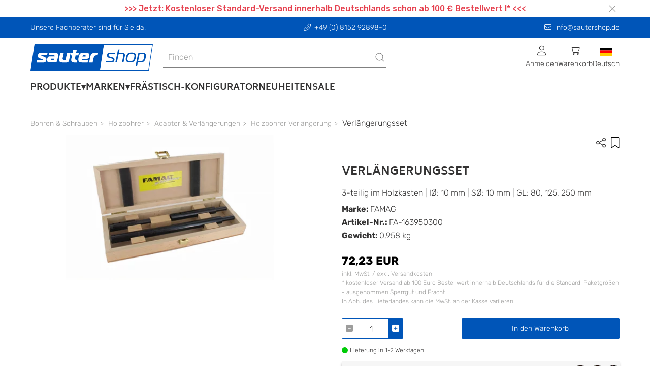

--- FILE ---
content_type: text/html; charset=UTF-8
request_url: https://www.sautershop.de/verlaengerungsset-fa-163950300?c=15762
body_size: 15983
content:

                
                
                
                
    
                
<!doctype html>
<html lang="de">
<head>
    <meta charset="utf-8">
    <meta http-equiv="X-UA-Compatible" content="IE=edge">
    <meta content='width=device-width, initial-scale=1.0, maximum-scale=1.0, user-scalable=0' name='viewport'/>
    <meta name="viewport" content="width=device-width, initial-scale=1">
    <link rel="apple-touch-icon" sizes="57x57" href="/bundles/cms/img/apple-icon-57x57.png">
    <link rel="apple-touch-icon" sizes="60x60" href="/bundles/cms/img/apple-icon-60x60.png">
    <link rel="apple-touch-icon" sizes="72x72" href="/bundles/cms/img/apple-icon-72x72.png">
    <link rel="apple-touch-icon" sizes="76x76" href="/bundles/cms/img/apple-icon-76x76.png">
    <link rel="apple-touch-icon" sizes="114x114" href="/bundles/cms/img/apple-icon-114x114.png">
    <link rel="apple-touch-icon" sizes="120x120" href="/bundles/cms/img/apple-icon-120x120.png">
    <link rel="apple-touch-icon" sizes="144x144" href="/bundles/cms/img/apple-icon-144x144.png">
    <link rel="apple-touch-icon" sizes="152x152" href="/bundles/cms/img/apple-icon-152x152.png">
    <link rel="apple-touch-icon" sizes="180x180" href="/bundles/cms/img/apple-icon-180x180.png">
    <link rel="icon" type="image/png" sizes="192x192" href="/bundles/cms/img/android-icon-192x192.png">
    <link rel="icon" type="image/png" sizes="32x32" href="/bundles/cms/img/favicon-32x32.png">
    <link rel="icon" type="image/png" sizes="96x96" href="/bundles/cms/img/favicon-96x96.png">
    <link rel="icon" type="image/png" sizes="16x16" href="/bundles/cms/img/favicon-16x16.png">
    <link rel="manifest" href="/bundles/cms/img/manifest.json">
    <meta name="msapplication-TileColor" content="#ffffff">
    <meta name="msapplication-TileImage" content="/ms-icon-144x144.png">
    <meta name="theme-color" content="#ffffff">
    <link rel="shortcut icon" href="/bundles/cms/img/"/>

    
    

                            





    
    
                
                


    
    
        <title>Verlängerungsset</title>
    <meta name="robots" content="index, follow, max-snippet: -1, max-image-preview: large, max-video-preview: -1" />
<meta name="description" content="Bohrer-Verlängerungsset für Zylinderkopfbohrer zum Einsatz für Tieflochbohrungen. Bei Fragen rufen Sie uns gerne an." />


            <link rel="canonical" href="https://www.sautershop.de/verlaengerungsset-fa-163950300"/>
    
    
                
                            <link rel="alternate" hreflang="de" href="https://www.sautershop.de/verlaengerungsset-fa-163950300"/>
            

        
        
        <link href="/cache-buster-1733482506/dist/web.css" media="all" rel="stylesheet" type="text/css" />
<link href="/cache-buster-1733482523/bundles/cms/css/fa.all.min.css" media="screen" rel="stylesheet" type="text/css" />
<link href="/cache-buster-1733482523/bundles/cms/css/cookiehub.css" media="screen" rel="stylesheet" type="text/css" />
    
    
        <script>
    //<!--
    var baseUrl='https://www.sautershop.de';    //-->
</script>
    
    
<script>
    window.dataLayer = window.dataLayer || [];

                dataLayer.push( {"event":"view_item","ecommerce":{"currency":"EUR","value":60.7,"discount":0,"items":[{"item_name":"Verl\u00e4ngerungsset","item_id":"FA-163950300","price":72.23,"quantity":1,"item_brand":"FAMAG","item_category":"Shop","coupon":"Kein Coupon","discount":0,"currency":"EUR","productUrl":"https:\/\/www.sautershop.de\/verlaengerungsset-fa-163950300","imageUrl":"https:\/\/www.sautershop.de\/Artikel\/Artikelbilder\/Festool\/FAMAG\/88857\/image-thumb__88857__Artikeldetail\/famag_verlaengerungsset_1639583_1_4_27514.jpg","item_category2":"Bohren & Schrauben","item_category3":"Holzbohrer","item_category4":"Adapter & Verl\u00e4ngerungen","item_category5":"Holzbohrer Verl\u00e4ngerung"}]}});

    </script>
<!-- Google Tag Manager -->
<script>(function(w,d,s,l,i){w[l]=w[l]||[];w[l].push({'gtm.start':
new Date().getTime(),event:'gtm.js'});var f=d.getElementsByTagName(s)[0],
j=d.createElement(s),dl=l!='dataLayer'?'&l='+l:'';j.async=true;j.src=
'https://www.googletagmanager.com/gtm.js?id='+i+dl;f.parentNode.insertBefore(j,f);
})(window,document,'script','dataLayer','GTM-M53GS86');</script>
<!-- End Google Tag Manager -->
<script>
    
            var _ptg = _ptg || {};
    _ptg.options = _ptg.options || {};

    
            
    </script>


    <script src="/bundles/pimcorecore/js/targeting.js" async></script></head>


<body class="">


<!-- Google Tag Manager (noscript) -->
<noscript><iframe src="https://www.googletagmanager.com/ns.html?id=GTM-M53GS86"
height="0" width="0" style="display:none;visibility:hidden"></iframe></noscript>
<!-- End Google Tag Manager (noscript) -->



    <header data-nosnippet>
        

    
    <div class="ws-banderole" style="background-color: #ffffff">
        <div class="uk-container uk-flex">
            <div class="uk-width-1-1 uk-position-relative">

                <p style="text-align: center;"><span style="color:#e64250;"><strong>&gt;&gt;&gt; Jetzt: Kostenloser Standard-Versand innerhalb Deutschlands schon ab 100 € Bestellwert !* &lt;&lt;&lt;</strong></span></p>


                <div class="uk-position-right uk-padding-small uk-padding-remove-vertical uk-flex">
                    <button id="banderole-close" type="button" uk-close></button>
                </div>
            </div>
        </div>
    </div>


        


    <div class="uk-position-relative">
        <div class="ws-sticky-header" uk-sticky="start: 100%; animation: uk-animation-slide-top; show-on-up: true;">

            <div class="uk-container uk-container-expand ws-head-bar uk-visible@m">
    <div class="uk-container ws-shop-header-content-container uk-margin-small-top uk-margin-small-bottom">
        <div class="uk-grid-medium" uk-grid>
            <div class="uk-width-1-1 uk-width-auto@s uk-text-center uk-text-left@s uk-margin-remove-top">
                Unsere Fachberater sind für Sie da!
            </div>
            <div class="uk-width-expand uk-text-center uk-margin-remove-top">
                <a class="ws-header-anchor" href="tel:+49 (0) 8152 92898-0" uk-tooltip="title: Anrufen"><i class="fa-light fa-phone-alt ws-icon-padding-right"></i>+49 (0) 8152 92898-0</a>
            </div>
            <div class="uk-width-1-1 uk-width-auto@s uk-text-center uk-text-right@s uk-margin-remove-top">
                <a class="ws-header-anchor" href="mailto:info@sautershop.de" uk-tooltip="title: Kontaktieren Sie uns"><i class="fa-light fa-envelope ws-icon-padding-right"></i>info@sautershop.de</a>
            </div>
        </div>
    </div>
</div>
    <div id="ws-mobile-nav" class="uk-modal-full uk-overflow-auto uk-background-muted" uk-modal>
    <div class="uk-modal-dialog uk-height-1-1">
        <button class="uk-modal-close-full uk-close-large" type="button" uk-close></button>
        <div class="uk-modal-body uk-padding-remove">
            <div>
            
    
<div id="navigation-app" data-rid="15"></div>



    <div class="ws-general-links-mobile uk-margin-medium-top uk-margin-small-left">
        <ul class="uk-margin-small-left uk-iconnav uk-iconnav-vertical">
            <li class="uk-margin-small-bottom">
                <a href="/cart" class="uk-text-uppercase uk-text-emphasis">
                    <span uk-icon="icon: cart"></span>
                    Warenkorb
                </a>
            </li>
            <li class="uk-margin-small-bottom">
                                    <a href="/user/login" class="uk-text-uppercase uk-text-emphasis">
                        <span uk-icon="icon: sign-in"></span>
                       Anmelden
                    </a>
                            </li>
                                        <li class="uk-margin-small-bottom">
                    <a
                        href="#"
                       title="das aktuelle Lieferland ist text.country-de"
                       class="uk-text-uppercase uk-text-emphasis">
                        <span
                            class="uk-background-cover uk-border-pill"
                            style="background-image: url('/bundles/pimcoreadmin/img/flags/countries/de.svg'); width: 20px; height: 20px;"
                            uk-icon=""
                        ></span>
                        de
                    </a>
                </li>
        </ul>
                
    </div>
            </div>
        </div>
    </div>
</div>            <div id="ws-shop-navbar" class="uk-container uk-container-expand ws-background-global">
    <div class="uk-container ws-shop-header-content-container">
        <div class="uk-grid-medium uk-flex uk-flex-middle" uk-grid>
            <div class="uk-width-auto">
                <div>
                    <a href="/" title="sautershop - zur Startseite" class="uk-navbar-item uk-logo">
    <picture id="ws-logo">
	<source srcset="/system/sauter_logo.svg 1x, /system/sauter_logo.svg 2x" width="241" height="52" type="image/svg+xml" />
	<img class="ws-logo" src="/system/sauter_logo.svg" width="241" height="52" alt="" loading="lazy" srcset="/system/sauter_logo.svg 1x, /system/sauter_logo.svg 2x" />
</picture>

</a>                </div>
            </div>
            <div class="uk-width-expand uk-text-center uk-visible@s">
                <div class="uk-visible@m">
                    <div class="uk-width-1-1" id="searchAutocomplete">
</div>                </div>
            </div>
            <div class="uk-width-expand uk-width-auto@s uk-height-max-small">
                    

<nav class="uk-navbar-container" uk-navbar>
    <div class="uk-navbar-right">
        <ul class="uk-navbar-nav uk-flex uk-flex-middle">
            <li>
                                    <div class="uk-cover-container">
                        <p class="uk-text-center uk-margin-remove">
                            <i class="fa-light fa-user fa-lg"></i><br />
                            <span class="uk-text-small uk-visible@m">
                                Anmelden
                            </span>
                        </p>
                        <a class="uk-position-cover"
                           title="Anmelden"
                           href="/user/login"></a>
                    </div>
                            </li>
            
            <li id="shop-cart-menu"></li>

            <li>
                <div class="uk-cover-container">
                    <p class="uk-text-center uk-margin-remove">
                        <img class="ws-flag"
                             src="/bundles/pimcoreadmin/img/flags/countries/de.svg"
                             alt="Deutsch">
                        <br />
                        <span class="uk-text-small uk-visible@m">Deutsch</span>
                    </p>
                    <a  class="uk-position-cover"
                        href="#"
                    ></a>
                </div>
                <div class="uk-navbar-dropdown uk-width-1-1 uk-width-1-2@m uk-width-1-3@l">
                    <div class="uk-text-medium uk-text-primary uk-text-uppercase">
                        Shopauswahl
                    </div>
                    <p>Bitte wählen Sie einen Shop aus.</p>
                    <ul class="uk-nav uk-navbar-dropdown-nav">
                        <li>
                            <a href="https://www.sautershop.com/en" class="uk-flex">
                                <img class="ws-flag" src="/bundles/pimcoreadmin/img/flags/countries/gb.svg">&nbsp;<span class="uk-text-capitalize">English</span>
                            </a>
                        </li>
                        <li>
                            <a href="https://www.sautershop.com/fr" class="uk-flex">
                                <img class="ws-flag" src="/bundles/pimcoreadmin/img/flags/countries/fr.svg">&nbsp;<span class="uk-text-capitalize">Français</span>
                            </a>
                        </li>
                        <li>
                            <a href="https://www.sautershop.it/" class="uk-flex">
                                <img class="ws-flag" src="/bundles/pimcoreadmin/img/flags/countries/it.svg">&nbsp;<span class="uk-text-capitalize">Italiano</span>
                            </a>
                        </li>
                    </ul>
                </div>
            </li>
        </ul>
    </div>
</nav>
            </div>
        </div>
    </div>
    <div class="uk-container ws-shop-header-content-container">
        <div class="uk-navbar-container ws-navbar-container" uk-navbar>
            <div class="uk-navbar-left uk-visible@m">
                

<nav class="uk-navbar-container ws-main-navigation" uk-navbar="mode: click;">
    <ul class="uk-navbar-nav">

        
                            
                                    <li>
                        <a class="nav-link has-submenu">Produkte</a>
                        <div uk-dropdown="boundary: !.ws-shop-header-content-container;target: !.ws-shop-header-content-container; stretch: true; flip: false; offset: -5" class="ws-dropdown-nav">
                            <div uk-grid>

                                <div class="uk-width-3-4">
                                    <div class="uk-child-width-1-2 uk-child-width-1-3@m uk-child-width-1-4@l uk-grid-match" uk-grid>
                                                                                                                                                                                                                                                                        <div class="uk-cover-container ws-dropdown-nav-item-container">
                                                <div class="uk-grid-small uk-child-width-1-1" uk-grid>
                                                    <div class="uk-text-uppercase ws-head-1">
                                                                                                                    Fräsen
                                                                                                            </div>

                                                                                                            <div class="uk-margin-remove-top ws-nav-category-desc">
                                                            <p>Oberfräsen, Frästische, Oberfräser, Oberfräsenlifte, Frässchablonen, ...</p>

                                                        </div>
                                                    
                                                </div>

                                                <a href="/fraesen/" class="nav-link uk-position-cover" uk-toggle="target: #nav-thumbnail-23-category-92576; mode: hover"></a>
                                            </div>
                                                                                                                                                                                                                                                                        <div class="uk-cover-container ws-dropdown-nav-item-container">
                                                <div class="uk-grid-small uk-child-width-1-1" uk-grid>
                                                    <div class="uk-text-uppercase ws-head-1">
                                                                                                                    Sägen
                                                                                                            </div>

                                                                                                            <div class="uk-margin-remove-top ws-nav-category-desc">
                                                            <p>Kreissägeblätter, Handkreissägen, Tischsägen, Führungsschienen, ...</p>

                                                        </div>
                                                    
                                                </div>

                                                <a href="/saegen/" class="nav-link uk-position-cover" uk-toggle="target: #nav-thumbnail-23-category-92577; mode: hover"></a>
                                            </div>
                                                                                                                                                                                                                                                                        <div class="uk-cover-container ws-dropdown-nav-item-container">
                                                <div class="uk-grid-small uk-child-width-1-1" uk-grid>
                                                    <div class="uk-text-uppercase ws-head-1">
                                                                                                                    Bohren
                                                                                                            </div>

                                                                                                            <div class="uk-margin-remove-top ws-nav-category-desc">
                                                            <p>Holzbohrer, Bohrschablonen, Lochsägen, Akkuschrauber, Schrauben, ...</p>

                                                        </div>
                                                    
                                                </div>

                                                <a href="/bohren-und-schrauben/" class="nav-link uk-position-cover" uk-toggle="target: #nav-thumbnail-23-category-92578; mode: hover"></a>
                                            </div>
                                                                                                                                                                                                                                                                        <div class="uk-cover-container ws-dropdown-nav-item-container">
                                                <div class="uk-grid-small uk-child-width-1-1" uk-grid>
                                                    <div class="uk-text-uppercase ws-head-1">
                                                                                                                    CNC
                                                                                                            </div>

                                                                                                            <div class="uk-margin-remove-top ws-nav-category-desc">
                                                            <p>Fräsen, Fräser, Software, CNC-Zubehör, Laser Cutter, Online-Demos, ...</p>

                                                        </div>
                                                    
                                                </div>

                                                <a href="/cnc/" class="nav-link uk-position-cover" uk-toggle="target: #nav-thumbnail-23-category-92579; mode: hover"></a>
                                            </div>
                                                                                                                                                                                                                                                                        <div class="uk-cover-container ws-dropdown-nav-item-container">
                                                <div class="uk-grid-small uk-child-width-1-1" uk-grid>
                                                    <div class="uk-text-uppercase ws-head-1">
                                                                                                                    Oberflächen-bearbeitung
                                                                                                            </div>

                                                                                                            <div class="uk-margin-remove-top ws-nav-category-desc">
                                                            <p>Schleifen, Hobeln, Polieren, Epoxidharz, Arbortech</p>

                                                        </div>
                                                    
                                                </div>

                                                <a href="/oberflaechenbearbeitung/" class="nav-link uk-position-cover" uk-toggle="target: #nav-thumbnail-23-category-695734; mode: hover"></a>
                                            </div>
                                                                                                                                                                                                                                                                        <div class="uk-cover-container ws-dropdown-nav-item-container">
                                                <div class="uk-grid-small uk-child-width-1-1" uk-grid>
                                                    <div class="uk-text-uppercase ws-head-1">
                                                                                                                    Festool
                                                                                                            </div>

                                                                                                            <div class="uk-margin-remove-top ws-nav-category-desc">
                                                            <p>Akku-Produkte, Fräsen, Sägen, Schleifer, Bohrer, Sauger, Systainer, ...</p>

                                                        </div>
                                                    
                                                </div>

                                                <a href="/festool-alle-festool-artikel/" class="nav-link uk-position-cover" uk-toggle="target: #nav-thumbnail-23-category-92603; mode: hover"></a>
                                            </div>
                                                                                                                                                                                                                                                                        <div class="uk-cover-container ws-dropdown-nav-item-container">
                                                <div class="uk-grid-small uk-child-width-1-1" uk-grid>
                                                    <div class="uk-text-uppercase ws-head-1">
                                                                                                                    Hobeln
                                                                                                            </div>

                                                                                                            <div class="uk-margin-remove-top ws-nav-category-desc">
                                                            <p>Holzhobel, Metallhobel, Elektrohobel, Abrichthobel, Dickenhobel, ...</p>

                                                        </div>
                                                    
                                                </div>

                                                <a href="/hobeln/" class="nav-link uk-position-cover" uk-toggle="target: #nav-thumbnail-23-category-96404; mode: hover"></a>
                                            </div>
                                                                                                                                                                                                                                                                        <div class="uk-cover-container ws-dropdown-nav-item-container">
                                                <div class="uk-grid-small uk-child-width-1-1" uk-grid>
                                                    <div class="uk-text-uppercase ws-head-1">
                                                                                                                    Schleifen
                                                                                                            </div>

                                                                                                            <div class="uk-margin-remove-top ws-nav-category-desc">
                                                            <p>Schleifmaschinen, Schwingschleifer, Bandschleifer, Schleifmittel, ...</p>

                                                        </div>
                                                    
                                                </div>

                                                <a href="/schleifen/" class="nav-link uk-position-cover" uk-toggle="target: #nav-thumbnail-23-category-96403; mode: hover"></a>
                                            </div>
                                                                                                                                                                                                                                                                        <div class="uk-cover-container ws-dropdown-nav-item-container">
                                                <div class="uk-grid-small uk-child-width-1-1" uk-grid>
                                                    <div class="uk-text-uppercase ws-head-1">
                                                                                                                    Spannen
                                                                                                            </div>

                                                                                                            <div class="uk-margin-remove-top ws-nav-category-desc">
                                                            <p>Schraubzwingen, Korpuszwingen, Spannsysteme, Klemmen, ...</p>

                                                        </div>
                                                    
                                                </div>

                                                <a href="/spannwerkzeug/" class="nav-link uk-position-cover" uk-toggle="target: #nav-thumbnail-23-category-92581; mode: hover"></a>
                                            </div>
                                                                                                                                                                                                                                                                        <div class="uk-cover-container ws-dropdown-nav-item-container">
                                                <div class="uk-grid-small uk-child-width-1-1" uk-grid>
                                                    <div class="uk-text-uppercase ws-head-1">
                                                                                                                    Schärfen
                                                                                                            </div>

                                                                                                            <div class="uk-margin-remove-top ws-nav-category-desc">
                                                            <p>Schleifmaschinen, Schärfsysteme/-steine&nbsp;</p>

                                                        </div>
                                                    
                                                </div>

                                                <a href="/schaerfen/" class="nav-link uk-position-cover" uk-toggle="target: #nav-thumbnail-23-category-92763; mode: hover"></a>
                                            </div>
                                                                                                                                                                                                                                                                        <div class="uk-cover-container ws-dropdown-nav-item-container">
                                                <div class="uk-grid-small uk-child-width-1-1" uk-grid>
                                                    <div class="uk-text-uppercase ws-head-1">
                                                                                                                    Messen
                                                                                                            </div>

                                                                                                            <div class="uk-margin-remove-top ws-nav-category-desc">
                                                            <p>Anreißwerkzeuge, Streichmaße, Markierstifte, Lehren, Schmiegen, ...</p>

                                                        </div>
                                                    
                                                </div>

                                                <a href="/messwerkzeug/" class="nav-link uk-position-cover" uk-toggle="target: #nav-thumbnail-23-category-92582; mode: hover"></a>
                                            </div>
                                                                                                                                                                                                                                                                        <div class="uk-cover-container ws-dropdown-nav-item-container">
                                                <div class="uk-grid-small uk-child-width-1-1" uk-grid>
                                                    <div class="uk-text-uppercase ws-head-1">
                                                                                                                    Saugen
                                                                                                            </div>

                                                                                                            <div class="uk-margin-remove-top ws-nav-category-desc">
                                                            <p>Industriesauger, Absauganlage, Saugschläuche, Rohre, Adapter, Muffen, ...</p>

                                                        </div>
                                                    
                                                </div>

                                                <a href="/industriesauger-und-werkstattsauger/" class="nav-link uk-position-cover" uk-toggle="target: #nav-thumbnail-23-category-92584; mode: hover"></a>
                                            </div>
                                                                                                                                                                                                                                                                        <div class="uk-cover-container ws-dropdown-nav-item-container">
                                                <div class="uk-grid-small uk-child-width-1-1" uk-grid>
                                                    <div class="uk-text-uppercase ws-head-1">
                                                                                                                    Werkstatt
                                                                                                            </div>

                                                                                                            <div class="uk-margin-remove-top ws-nav-category-desc">
                                                            <p>Multifunktionstische, Werkbänke, Handwerkzeuge, Beschläge, Leime, ...</p>

                                                        </div>
                                                    
                                                </div>

                                                <a href="/werkstatt/" class="nav-link uk-position-cover" uk-toggle="target: #nav-thumbnail-23-category-92586; mode: hover"></a>
                                            </div>
                                                                                                                                                                                                                                                                        <div class="uk-cover-container ws-dropdown-nav-item-container">
                                                <div class="uk-grid-small uk-child-width-1-1" uk-grid>
                                                    <div class="uk-text-uppercase ws-head-1">
                                                                                                                    Sicherheit
                                                                                                            </div>

                                                                                                            <div class="uk-margin-remove-top ws-nav-category-desc">
                                                            <p>Anti-Rutschmittel, Atem- &amp; Gesichtsschutz</p>

                                                        </div>
                                                    
                                                </div>

                                                <a href="/sicherheit/" class="nav-link uk-position-cover" uk-toggle="target: #nav-thumbnail-23-category-92585; mode: hover"></a>
                                            </div>
                                                                                                                                                                                                                                                                        <div class="uk-cover-container ws-dropdown-nav-item-container">
                                                <div class="uk-grid-small uk-child-width-1-1" uk-grid>
                                                    <div class="uk-text-uppercase ws-head-1">
                                                                                                                    Bücher
                                                                                                            </div>

                                                                                                            <div class="uk-margin-remove-top ws-nav-category-desc">
                                                            <p>Kataloge &amp; Fachbücher</p>

                                                        </div>
                                                    
                                                </div>

                                                <a href="/kataloge-fachbuecher-holzbearbeitung/" class="nav-link uk-position-cover" uk-toggle="target: #nav-thumbnail-23-category-92587; mode: hover"></a>
                                            </div>
                                                                                                                                                                                                                                                                        <div class="uk-cover-container ws-dropdown-nav-item-container">
                                                <div class="uk-grid-small uk-child-width-1-1" uk-grid>
                                                    <div class="uk-text-uppercase ws-head-1">
                                                                                                                    Problemlöser
                                                                                                            </div>

                                                                                                            <div class="uk-margin-remove-top ws-nav-category-desc">
                                                            <p>Clevere Hilfsmittel, die in keiner Werkstatt fehlen sollten...</p>

                                                        </div>
                                                    
                                                </div>

                                                <a href="/problemloeser/" class="nav-link uk-position-cover" uk-toggle="target: #nav-thumbnail-23-category-92619; mode: hover"></a>
                                            </div>
                                                                            </div>
                                </div>

                                <div class="uk-width-1-4 uk-position-relative">

                                    
                                                                            <div
                                            class="uk-background-contain uk-height-1-1 uk-position-top uk-background-default"
                                            data-src="/Kategorien/NavigationImage/139044/image-thumb__139044__CategoryNavThumbnail/shop.jpg"
                                            uk-img
                                        ></div>
                                    
                                    
                                        <div
                                            class="uk-background-contain uk-height-1-1 uk-position-top uk-background-default"

                                                                                                data-src="/Kategorien/NavigationImage/138970/image-thumb__138970__CategoryNavThumbnail/fraesen.jpg"
                                            
                                            id="nav-thumbnail-23-category-92576"
                                            uk-img
                                            hidden
                                        ></div>

                                    
                                        <div
                                            class="uk-background-contain uk-height-1-1 uk-position-top uk-background-default"

                                                                                                data-src="/Kategorien/NavigationImage/138982/image-thumb__138982__CategoryNavThumbnail/saegen.jpg"
                                            
                                            id="nav-thumbnail-23-category-92577"
                                            uk-img
                                            hidden
                                        ></div>

                                    
                                        <div
                                            class="uk-background-contain uk-height-1-1 uk-position-top uk-background-default"

                                                                                                data-src="/Kategorien/NavigationImage/138988/image-thumb__138988__CategoryNavThumbnail/bohren.jpg"
                                            
                                            id="nav-thumbnail-23-category-92578"
                                            uk-img
                                            hidden
                                        ></div>

                                    
                                        <div
                                            class="uk-background-contain uk-height-1-1 uk-position-top uk-background-default"

                                                                                                data-src="/Kategorien/NavigationImage/138990/image-thumb__138990__CategoryNavThumbnail/cnc.jpg"
                                            
                                            id="nav-thumbnail-23-category-92579"
                                            uk-img
                                            hidden
                                        ></div>

                                    
                                        <div
                                            class="uk-background-contain uk-height-1-1 uk-position-top uk-background-default"

                                                                                                data-src="/Kategorien/NavigationImage/193099/image-thumb__193099__CategoryNavThumbnail/oberflaechenbearbeitung.jpg"
                                            
                                            id="nav-thumbnail-23-category-695734"
                                            uk-img
                                            hidden
                                        ></div>

                                    
                                        <div
                                            class="uk-background-contain uk-height-1-1 uk-position-top uk-background-default"

                                                                                                data-src="/Kategorien/NavigationImage/138972/image-thumb__138972__CategoryNavThumbnail/festool.jpg"
                                            
                                            id="nav-thumbnail-23-category-92603"
                                            uk-img
                                            hidden
                                        ></div>

                                    
                                        <div
                                            class="uk-background-contain uk-height-1-1 uk-position-top uk-background-default"

                                                                                                data-src="/Kategorien/NavigationImage/138992/image-thumb__138992__CategoryNavThumbnail/hobeln.jpg"
                                            
                                            id="nav-thumbnail-23-category-96404"
                                            uk-img
                                            hidden
                                        ></div>

                                    
                                        <div
                                            class="uk-background-contain uk-height-1-1 uk-position-top uk-background-default"

                                                                                                data-src="/Kategorien/NavigationImage/138994/image-thumb__138994__CategoryNavThumbnail/schleifen.jpg"
                                            
                                            id="nav-thumbnail-23-category-96403"
                                            uk-img
                                            hidden
                                        ></div>

                                    
                                        <div
                                            class="uk-background-contain uk-height-1-1 uk-position-top uk-background-default"

                                                                                                data-src="/Kategorien/NavigationImage/138996/image-thumb__138996__CategoryNavThumbnail/spannwerkzeug.jpg"
                                            
                                            id="nav-thumbnail-23-category-92581"
                                            uk-img
                                            hidden
                                        ></div>

                                    
                                        <div
                                            class="uk-background-contain uk-height-1-1 uk-position-top uk-background-default"

                                                                                                data-src="/Kategorien/Bild/147957/image-thumb__147957__CategoryNavThumbnail/vorrichtung-tormek-tm-422015.jpg"
                                            
                                            id="nav-thumbnail-23-category-92763"
                                            uk-img
                                            hidden
                                        ></div>

                                    
                                        <div
                                            class="uk-background-contain uk-height-1-1 uk-position-top uk-background-default"

                                                                                                data-src="/Kategorien/NavigationImage/139000/image-thumb__139000__CategoryNavThumbnail/messwerkzeug.jpg"
                                            
                                            id="nav-thumbnail-23-category-92582"
                                            uk-img
                                            hidden
                                        ></div>

                                    
                                        <div
                                            class="uk-background-contain uk-height-1-1 uk-position-top uk-background-default"

                                                                                                data-src="/Kategorien/NavigationImage/139006/image-thumb__139006__CategoryNavThumbnail/saugen.jpg"
                                            
                                            id="nav-thumbnail-23-category-92584"
                                            uk-img
                                            hidden
                                        ></div>

                                    
                                        <div
                                            class="uk-background-contain uk-height-1-1 uk-position-top uk-background-default"

                                                                                                data-src="/Kategorien/NavigationImage/139008/image-thumb__139008__CategoryNavThumbnail/werkstatt.jpg"
                                            
                                            id="nav-thumbnail-23-category-92586"
                                            uk-img
                                            hidden
                                        ></div>

                                    
                                        <div
                                            class="uk-background-contain uk-height-1-1 uk-position-top uk-background-default"

                                                                                                data-src="/Kategorien/NavigationImage/139014/image-thumb__139014__CategoryNavThumbnail/sicherheit.jpg"
                                            
                                            id="nav-thumbnail-23-category-92585"
                                            uk-img
                                            hidden
                                        ></div>

                                    
                                        <div
                                            class="uk-background-contain uk-height-1-1 uk-position-top uk-background-default"

                                                                                                data-src="/Kategorien/NavigationImage/139016/image-thumb__139016__CategoryNavThumbnail/buecher.jpg"
                                            
                                            id="nav-thumbnail-23-category-92587"
                                            uk-img
                                            hidden
                                        ></div>

                                    
                                        <div
                                            class="uk-background-contain uk-height-1-1 uk-position-top uk-background-default"

                                                                                                data-src="/Kategorien/NavigationImage/139018/image-thumb__139018__CategoryNavThumbnail/problemloeser.jpg"
                                            
                                            id="nav-thumbnail-23-category-92619"
                                            uk-img
                                            hidden
                                        ></div>

                                    
                                </div>

                            </div>
                        </div>
                    </li>
                
                    
                            
                
                                            <li>
                            <a class="nav-link has-submenu">Marken</a>

                            <div
    uk-dropdown="boundary: !.ws-shop-header-content-container;target: !.ws-shop-header-content-container; stretch: true; flip: false; offset: -5"
    class="ws-dropdown-nav ws-brand-flyout">
    <div uk-grid>

        <div class="uk-width-3-5 ws-brand-flyout__top-brand-grid">
            <h5>
                Unsere Top-Marken:
            </h5>
            <div class="uk-child-width-1-5 uk-grid-match" uk-grid>
                                    <a href="/marke/Festool">
                                                    <picture >
	<source srcset="/_default_upload_bucket/logo-festool_1.svg 1x" width="348" height="45" type="image/svg+xml" />
	<source srcset="/_default_upload_bucket/logo-festool_1.svg 1x" width="348" height="45" type="image/svg+xml" />
	<source srcset="/_default_upload_bucket/logo-festool_1.svg 1x" width="348" height="45" type="image/svg+xml" />
	<img class="ws-brand-overview__top-brand-img uk-align-center" src="/_default_upload_bucket/logo-festool_1.svg" width="348" height="45" alt="" loading="lazy" srcset="/_default_upload_bucket/logo-festool_1.svg 1x" />
</picture>

                            <div class="uk-flex uk-flex-center">
                                Festool
                            </div>
                                            </a>
                                    <a href="/marke/MAFELL">
                                                    <picture >
	<source srcset="/Marken/78597/image-thumb__78597__TopMarkenUebersichtLogo/Mafell%20logo.avif 1x, /Marken/78597/image-thumb__78597__TopMarkenUebersichtLogo/Mafell%20logo@2x.avif 2x" width="155" height="45" type="image/avif" />
	<source srcset="/Marken/78597/image-thumb__78597__TopMarkenUebersichtLogo/Mafell%20logo.webp 1x, /Marken/78597/image-thumb__78597__TopMarkenUebersichtLogo/Mafell%20logo@2x.webp 2x" width="155" height="45" type="image/webp" />
	<source srcset="/Marken/78597/image-thumb__78597__TopMarkenUebersichtLogo/Mafell%20logo.png 1x, /Marken/78597/image-thumb__78597__TopMarkenUebersichtLogo/Mafell%20logo@2x.png 2x" width="155" height="45" type="image/png" />
	<img class="ws-brand-overview__top-brand-img uk-align-center" src="/Marken/78597/image-thumb__78597__TopMarkenUebersichtLogo/Mafell%20logo.png" width="155" height="45" alt="" loading="lazy" srcset="/Marken/78597/image-thumb__78597__TopMarkenUebersichtLogo/Mafell%20logo.png 1x, /Marken/78597/image-thumb__78597__TopMarkenUebersichtLogo/Mafell%20logo@2x.png 2x" />
</picture>

                            <div class="uk-flex uk-flex-center">
                                MAFELL
                            </div>
                                            </a>
                                    <a href="/marke/Kreg">
                                                    <picture >
	<source srcset="/_default_upload_bucket/logo-kreg.svg 1x" width="143" height="45" type="image/svg+xml" />
	<source srcset="/_default_upload_bucket/logo-kreg.svg 1x" width="143" height="45" type="image/svg+xml" />
	<source srcset="/_default_upload_bucket/logo-kreg.svg 1x" width="143" height="45" type="image/svg+xml" />
	<img class="ws-brand-overview__top-brand-img uk-align-center" src="/_default_upload_bucket/logo-kreg.svg" width="143" height="45" alt="" loading="lazy" srcset="/_default_upload_bucket/logo-kreg.svg 1x" />
</picture>

                            <div class="uk-flex uk-flex-center">
                                Kreg
                            </div>
                                            </a>
                                    <a href="/marke/Freud">
                                                    <picture >
	<source srcset="/_default_upload_bucket/logo-freud_2.svg 1x" width="137" height="45" type="image/svg+xml" />
	<source srcset="/_default_upload_bucket/logo-freud_2.svg 1x" width="137" height="45" type="image/svg+xml" />
	<source srcset="/_default_upload_bucket/logo-freud_2.svg 1x" width="137" height="45" type="image/svg+xml" />
	<img class="ws-brand-overview__top-brand-img uk-align-center" src="/_default_upload_bucket/logo-freud_2.svg" width="137" height="45" alt="" loading="lazy" srcset="/_default_upload_bucket/logo-freud_2.svg 1x" />
</picture>

                            <div class="uk-flex uk-flex-center">
                                Freud
                            </div>
                                            </a>
                                    <a href="/marke/Woodpeckers">
                                                    <picture >
	<source srcset="/_default_upload_bucket/logo-woodpeckers.svg 1x" width="268" height="45" type="image/svg+xml" />
	<source srcset="/_default_upload_bucket/logo-woodpeckers.svg 1x" width="268" height="45" type="image/svg+xml" />
	<source srcset="/_default_upload_bucket/logo-woodpeckers.svg 1x" width="268" height="45" type="image/svg+xml" />
	<img class="ws-brand-overview__top-brand-img uk-align-center" src="/_default_upload_bucket/logo-woodpeckers.svg" width="268" height="45" alt="" loading="lazy" srcset="/_default_upload_bucket/logo-woodpeckers.svg 1x" />
</picture>

                            <div class="uk-flex uk-flex-center">
                                Woodpeckers
                            </div>
                                            </a>
                            </div>
        </div>

        <div class="uk-width-2-5 uk-position-relative">

            <h5>
                Ausgewählte Marken:
            </h5>

            <div>
                <div class="uk-grid-divider" uk-grid>

                    
                                            <div class="uk-width-1-3 ws-brand-flyout--selected-brand">

                                                            <div class="ws-pt-1 ws-pb-1">
                                    <a href="/marke/Arbortech" class="uk-text-small ">
                                        Arbortech
                                    </a>
                                </div>
                                                            <div class="ws-pt-1 ws-pb-1">
                                    <a href="/marke/BESSEY" class="uk-text-small ">
                                        BESSEY
                                    </a>
                                </div>
                                                            <div class="ws-pt-1 ws-pb-1">
                                    <a href="/marke/BORA" class="uk-text-small ">
                                        BORA
                                    </a>
                                </div>
                                                            <div class="ws-pt-1 ws-pb-1">
                                    <a href="/marke/Bosch" class="uk-text-small ">
                                        Bosch
                                    </a>
                                </div>
                                                            <div class="ws-pt-1 ws-pb-1">
                                    <a href="/marke/DeWALT" class="uk-text-small ">
                                        DeWALT
                                    </a>
                                </div>
                            
                        </div>
                                            <div class="uk-width-1-3 ws-brand-flyout--selected-brand">

                                                            <div class="ws-pt-1 ws-pb-1">
                                    <a href="/marke/ENT" class="uk-text-small ">
                                        ENT
                                    </a>
                                </div>
                                                            <div class="ws-pt-1 ws-pb-1">
                                    <a href="/marke/FAMAG" class="uk-text-small ">
                                        FAMAG
                                    </a>
                                </div>
                                                            <div class="ws-pt-1 ws-pb-1">
                                    <a href="/marke/Laguna" class="uk-text-small ">
                                        Laguna
                                    </a>
                                </div>
                                                            <div class="ws-pt-1 ws-pb-1">
                                    <a href="/marke/Lamello" class="uk-text-small ">
                                        Lamello
                                    </a>
                                </div>
                                                            <div class="ws-pt-1 ws-pb-1">
                                    <a href="/marke/Makita" class="uk-text-small ">
                                        Makita
                                    </a>
                                </div>
                            
                        </div>
                                            <div class="uk-width-1-3 ws-brand-flyout--selected-brand">

                                                            <div class="ws-pt-1 ws-pb-1">
                                    <a href="/marke/MEKANIKA" class="uk-text-small ">
                                        MEKANIKA
                                    </a>
                                </div>
                                                            <div class="ws-pt-1 ws-pb-1">
                                    <a href="/marke/MICROJIG" class="uk-text-small ">
                                        MICROJIG
                                    </a>
                                </div>
                                                            <div class="ws-pt-1 ws-pb-1">
                                    <a href="/marke/RUWI" class="uk-text-small ">
                                        RUWI
                                    </a>
                                </div>
                                                            <div class="ws-pt-1 ws-pb-1">
                                    <a href="/marke/sauter" class="uk-text-small ">
                                        sauter
                                    </a>
                                </div>
                                                            <div class="ws-pt-1 ws-pb-1">
                                    <a href="/marke/Trend" class="uk-text-small ">
                                        Trend
                                    </a>
                                </div>
                            
                        </div>
                                    </div>
            </div>

        </div>

    </div>

    <div class="ws-brand-flyout__horizontal-divider ws-mt-4 ws-mb-3"></div>

    <div class="ws-brand-flyout__footer uk-flex uk-flex-right uk-flex-middle">
        <a href="/unsere-marken">
            Alle Marken ansehen
        </a>
    </div>
</div>                        </li>
                    
                
                    
                            
                
                                            <li>
                            <a id="pimcore-navigation-renderer-menu-183" title="Frästisch-Konfigurator" class=" main" href="/configurator/fraestisch">Frästisch-Konfigurator</a>
                        </li>
                    
                
                    
                            
                
                                            <li>
                            <a id="pimcore-navigation-renderer-menu-73" title="Neuheiten" class=" main" href="/neu-im-shop/">Neuheiten</a>
                        </li>
                    
                
                    
                            
                
                                            <li>
                            <a id="pimcore-navigation-renderer-menu-75" title="Sale" class=" main" href="/fundgrube/">Sale</a>
                        </li>
                    
                
                    
                    
                    
                    
                    
                    
                    
                    
                    
                    
                    
                    
                    
                    
                    
                    
                    
                    
                    
                    
                    
                    
                    
                    
                    
                    
                    
                    
                    
                    
                    
                    
                    
                    
                    
    </ul>
</nav>

            </div>
            <div class="uk-hidden@m uk-grid-small uk-margin-small-top uk-width-1-1" uk-grid>
                <div id="mobile-nav-toggle" class="uk-width-auto">
                    <a id="ws-navigation-toggle" uk-toggle href="#ws-mobile-nav">
                        <i class="fa-light fa-bars"></i>
                    </a>
                </div>
                <div class="uk-width-expand">
                    <div class="uk-width-1-1" id="searchAutocompleteMobile">
</div>                </div>
            </div>
        </div>
    </div>
</div>
        </div>
        
    
        <div class="uk-container uk-container-expand ws-background-global">

            <div class="uk-container ws-shop-section-content-container">

                <ul class="uk-breadcrumb uk-visible@m uk-margin-small-bottom uk-margin-small-top">

                    
                        <li>

                                                            <a href="/bohren-und-schrauben/">
                            
                            Bohren &amp; Schrauben

                                                            </a>
                            
                        </li>

                    
                        <li>

                                                            <a href="/holzbohrer/">
                            
                            Holzbohrer

                                                            </a>
                            
                        </li>

                    
                        <li>

                                                            <a href="/holzbohrer/adapter-verlaengerungen/">
                            
                            Adapter &amp; Verlängerungen

                                                            </a>
                            
                        </li>

                    
                        <li>

                                                            <a href="/holzbohrer/adapter-verlaengerungen/holzbohrer-verlaengerung/">
                            
                            Holzbohrer Verlängerung

                                                            </a>
                            
                        </li>

                    
                        <li>

                            
                            Verlängerungsset

                            
                        </li>

                    
                </ul>

                <div class="uk-hidden@m ws-breadcrumb-mobile uk-padding-remove" uk-grid>

                    
                        
                            <div class="uk-width-auto ws-breadcrumb-mobile-first uk-padding-remove-left">
                                <a href="/bohren-und-schrauben/" class="ws-breadcrumb-mobile-item">
                                    Bohren &amp; Schrauben
                                </a>
                            </div>

                            <div class="uk-width-expand ws-breadcrumb-mobile-rest uk-text-left">

                                            
                        
                                                            <a href="/holzbohrer/" class="ws-breadcrumb-mobile-item">
                            
                            Holzbohrer

                            
                                </a>
                                                                        
                        
                                                            <a href="/holzbohrer/adapter-verlaengerungen/" class="ws-breadcrumb-mobile-item">
                            
                            Adapter &amp; Verlängerungen

                            
                                </a>
                                                                        
                        
                                                            <a href="/holzbohrer/adapter-verlaengerungen/holzbohrer-verlaengerung/" class="ws-breadcrumb-mobile-item">
                            
                            Holzbohrer Verlängerung

                            
                                </a>
                                                                        
                        
                                                            <span class="ws-breadcrumb-mobile-item ws-breadcrumb-mobile-item-last">
                            
                            Verlängerungsset

                                                                </span>
                                </div>
                                                                                        </div>
            </div>
        </div>

    

    </div>


    </header>


<main>
                        

<section class="uk-section ws-shop-section uk-container-expand    uk-padding-remove-top" uk-scrollspy="cls: ws-sticky-inactive; margin: -100px; repeat: true">
    <div class="uk-container ">
        
    
    <div class="uk-grid-collapse ws-product-detailinformation uk-padding-remove-bottom" uk-grid>

        <div class="uk-width-1-1 ws-shop-content">

            <div class="uk-grid-large" uk-grid>

                <div class="uk-width-1-1 uk-width-1-2@m uk-position-relative">
                    <span
                        class="ws-bookmark-me uk-position-top-right uk-position-z-index uk-hidden@m"
                        data-pid="43780"
                        data-in-wishlist="0"
                    ></span>

                                                                                            <div uk-slideshow="animation: fade; ratio: 5:3; draggable: false;">
    <div class="uk-position-relative ws-product-image__slider">
                <div class="uk-slider-container">
            <ul class="uk-slideshow-items uk-margin-small-bottom " uk-height-match uk-lightbox>
                                                            <li class="uk-text-center" >
                            <a href="/Artikel/Artikelbilder/Festool/FAMAG/88857/image-thumb__88857__Artikeldetail/famag_verlaengerungsset_1639583_1_4_27514.jpg" title="zum Vergrößern anklicken">
                                <picture >
	<source srcset="/Artikel/Artikelbilder/Festool/FAMAG/88857/image-thumb__88857__ArtikelSlide/famag_verlaengerungsset_1639583_1_4_27514.avif 1x, /Artikel/Artikelbilder/Festool/FAMAG/88857/image-thumb__88857__ArtikelSlide/famag_verlaengerungsset_1639583_1_4_27514@2x.avif 2x" width="450" height="276" type="image/avif" />
	<source srcset="/Artikel/Artikelbilder/Festool/FAMAG/88857/image-thumb__88857__ArtikelSlide/famag_verlaengerungsset_1639583_1_4_27514.webp 1x, /Artikel/Artikelbilder/Festool/FAMAG/88857/image-thumb__88857__ArtikelSlide/famag_verlaengerungsset_1639583_1_4_27514@2x.webp 2x" width="450" height="276" type="image/webp" />
	<source srcset="/Artikel/Artikelbilder/Festool/FAMAG/88857/image-thumb__88857__ArtikelSlide/famag_verlaengerungsset_1639583_1_4_27514.jpg 1x, /Artikel/Artikelbilder/Festool/FAMAG/88857/image-thumb__88857__ArtikelSlide/famag_verlaengerungsset_1639583_1_4_27514@2x.jpg 2x" width="450" height="276" type="image/jpeg" />
	<img loading="eager" class="uk-width-1-1 uk-height-1-1" src="/Artikel/Artikelbilder/Festool/FAMAG/88857/image-thumb__88857__ArtikelSlide/famag_verlaengerungsset_1639583_1_4_27514.jpg" width="450" height="276" alt="Verlängerungsset - sautershop" title="Verlängerungsset - sautershop" srcset="/Artikel/Artikelbilder/Festool/FAMAG/88857/image-thumb__88857__ArtikelSlide/famag_verlaengerungsset_1639583_1_4_27514.jpg 1x, /Artikel/Artikelbilder/Festool/FAMAG/88857/image-thumb__88857__ArtikelSlide/famag_verlaengerungsset_1639583_1_4_27514@2x.jpg 2x" />
</picture>

                            </a>
                        </li>
                                                                        </ul>
        </div>
    </div>
            <div class="uk-position-relative uk-margin-large-bottom uk-margin-small-top">
        <div
            class="uk-padding-remove uk-slider-container-offset uk-margin-small-bottom"
                    >
            <div
                id="productSlider"
                class="uk-slider-container ws-product-image__navigation" data-slider-count="4">
                <ul class="ws-image-nav uk-thumbnav uk-slider-items uk-child-width-1-4 uk-grid-match" uk-grid="">
                                                                                            <li class="uk-padding-removex uk-link" uk-slideshow-item="0">
                                <div class="uk-card uk-card-default uk-card-hover">
                                    <div class="uk-card-media-top">
                                        <a href="#">
                                            <picture >
	<source srcset="/Artikel/Artikelbilder/Festool/FAMAG/88857/image-thumb__88857__ArtikeldetailPreview/famag_verlaengerungsset_1639583_1_4_27514.avif 1x, /Artikel/Artikelbilder/Festool/FAMAG/88857/image-thumb__88857__ArtikeldetailPreview/famag_verlaengerungsset_1639583_1_4_27514@2x.avif 2x" width="100" height="61" type="image/avif" />
	<source srcset="/Artikel/Artikelbilder/Festool/FAMAG/88857/image-thumb__88857__ArtikeldetailPreview/famag_verlaengerungsset_1639583_1_4_27514.webp 1x, /Artikel/Artikelbilder/Festool/FAMAG/88857/image-thumb__88857__ArtikeldetailPreview/famag_verlaengerungsset_1639583_1_4_27514@2x.webp 2x" width="100" height="61" type="image/webp" />
	<source srcset="/Artikel/Artikelbilder/Festool/FAMAG/88857/image-thumb__88857__ArtikeldetailPreview/famag_verlaengerungsset_1639583_1_4_27514.jpg 1x, /Artikel/Artikelbilder/Festool/FAMAG/88857/image-thumb__88857__ArtikeldetailPreview/famag_verlaengerungsset_1639583_1_4_27514@2x.jpg 2x" width="100" height="61" type="image/jpeg" />
	<img src="/Artikel/Artikelbilder/Festool/FAMAG/88857/image-thumb__88857__ArtikeldetailPreview/famag_verlaengerungsset_1639583_1_4_27514.jpg" width="100" height="61" alt="Verlängerungsset - sautershop" title="Verlängerungsset - sautershop" loading="lazy" srcset="/Artikel/Artikelbilder/Festool/FAMAG/88857/image-thumb__88857__ArtikeldetailPreview/famag_verlaengerungsset_1639583_1_4_27514.jpg 1x, /Artikel/Artikelbilder/Festool/FAMAG/88857/image-thumb__88857__ArtikeldetailPreview/famag_verlaengerungsset_1639583_1_4_27514@2x.jpg 2x" />
</picture>

                                        </a>
                                    </div>
                                </div>
                            </li>
                                                                                                                    </ul>
            </div>
                    </div>
    </div>

</div>
<script>
    document.addEventListener('DOMContentLoaded', function () {
        const modelViewer = document.getElementById('model-viewer');
        if (modelViewer) {
            modelViewer.addEventListener('mousedown', function (event) {
                event.stopPropagation();
            }, false);
            modelViewer.addEventListener('touchstart', function (event) {
                event.stopPropagation();
                console.log('touchstart')
            }, false);
        }

        let page = 0;

        const sliderContainer = document.querySelector('#productSlider');
        const sliderItems = document.querySelector('.uk-slider-items');
        const prevButton = document.querySelector('.uk-slidenav-previous');
        const nextButton = document.querySelector('.uk-slidenav-next');

        prevButton.addEventListener('click', function(e) {
            e.preventDefault();
            moveSlider(1);
        });

        nextButton.addEventListener('click', function(e) {
            e.preventDefault();
            moveSlider(-1);
        });

        function moveSlider(number) {
            page+= number
            const newLeft = page * sliderItems.offsetWidth / parseInt(sliderContainer.dataset.sliderCount)
            sliderItems.style.left = `${newLeft}px`;
            updateButtonState();
        }

        function updateButtonState() {
            const currentLeft = parseInt(sliderItems.style.left || 0);
            const remainingWidth = sliderItems.scrollWidth - sliderContainer.offsetWidth - Math.abs(currentLeft);

            prevButton.disabled = currentLeft === 0;
            if (currentLeft === 0) {
                prevButton.classList.add('uk-hidden');
            } else {
                prevButton.classList.remove('uk-hidden');
            }

            nextButton.disabled = remainingWidth <= 0;
            if (remainingWidth <= 0) {
                nextButton.classList.add('uk-hidden');
            } else {
                nextButton.classList.remove('uk-hidden');
            }
        }

        updateButtonState();
    });
</script>
                    
                </div>
                <div class="uk-width-1-1 uk-width-1-2@m ws-product-detail-data">

                                        <div class="uk-grid-collapse" uk-grid>
                        <div class="uk-width-expand">
                            
                                
                            
                                                    </div>

                        <div class="uk-width-auto uk-visible@m uk-flex uk-flex-middle">
                            <div class="ws-bookmark-me uk-text-center uk-margin-small-left share-product-panel" data-product-name="Verlängerungsset">
                            </div>
                            <span
                                class="ws-bookmark-me"
                                data-pid="43780"
                                data-in-wishlist="0"
                            ></span>
                        </div>

                    </div>

                                        <div class="uk-margin-medium-top">

                        <h1>Verlängerungsset</h1>

                                                    <div>
                                <p>3-teilig im Holzkasten | IØ: 10 mm | SØ: 10 mm | GL: 80, 125, 250 mm</p>

                            </div>
                        
                    </div>

                                                                    <div>
                                <div class="ws-detail-attribute-list">
                                    <ul class="uk-list">
                                                                                    <li>
                                                <span class="uk-text-bold">Marke: </span>
                                                <span>FAMAG</span>
                                            </li>
                                                                                <li>
                                            <span class="uk-text-bold"> Artikel-Nr.: </span>
                                            <span> FA-163950300 </span>
                                        </li>

                                                                                    <li>
                                                <span class="uk-text-bold">Gewicht: </span>
                                                <span>0,958 kg</span>
                                            </li>
                                                                            </ul>
                                </div>

                            <div class="uk-grid-collapse uk-margin-medium-top">
                                <div class="uk-width-1-1">
                                    <div class="uk-visible@m">
                                                                                    <div class="ws-price-heading">
                                                72,23 EUR
                                            </div>
                                                                            </div>
                                    <div class="uk-hidden@m uk-flex uk-flex-center uk-flex-between uk-flex-middle">
                                                                                    <div class="ws-price-heading">
                                                72,23 EUR
                                            </div>
                                                                            </div>
                                                                                                        </div>

                                <div class="uk-width-1-1 ws-tax-information">
                                    inkl. MwSt. / exkl. <a href="/liefer-und-versandkosten" target="_blank">Versandkosten</a><br /> * kostenloser Versand ab 100 Euro Bestellwert innerhalb Deutschlands für die Standard-Paketgrößen - ausgenommen Sperrgut und Fracht<br /> In Abh. des Lieferlandes kann die <a href="/zahlung">MwSt.</a> an der Kasse variieren.
                                </div>
                                <div class="uk-width-1-1 ws-versandart-information">
                                                                    </div>

                                <div class="uk-width-1-1 uk-margin-medium-top">
                                    <div
                                        class="cart-button"
                                        data-pid="43780"
                                                                                data-textmode="1"
                                    ></div>
                                </div>

                                <div class="uk-width-1-1 uk-margin-small-top">
                                                    
                
    
        
        
        <i class="fa-solid fa-circle ws-available-1-2"></i>

    
            <span class="ws-available-info">Lieferung in 1-2 Werktagen</span>
    
                                </div>

                            </div>


                        </div>
                    
                    <div id="large-button-product-consulting"></div>
                    <div id="consulting-canvas"
                         data-image="[&quot;&lt;picture &gt;\n\t&lt;source srcset=\&quot;\/Kategorien\/Consulting\/242353\/image-thumb__242353__Consulting\/telefonkontakte_sauter_dw.avif 1x, \/Kategorien\/Consulting\/242353\/image-thumb__242353__Consulting\/telefonkontakte_sauter_dw@2x.avif 2x\&quot; width=\&quot;45\&quot; height=\&quot;45\&quot; type=\&quot;image\/avif\&quot; \/&gt;\n\t&lt;source srcset=\&quot;\/Kategorien\/Consulting\/242353\/image-thumb__242353__Consulting\/telefonkontakte_sauter_dw.webp 1x, \/Kategorien\/Consulting\/242353\/image-thumb__242353__Consulting\/telefonkontakte_sauter_dw@2x.webp 2x\&quot; width=\&quot;45\&quot; height=\&quot;45\&quot; type=\&quot;image\/webp\&quot; \/&gt;\n\t&lt;source srcset=\&quot;\/Kategorien\/Consulting\/242353\/image-thumb__242353__Consulting\/telefonkontakte_sauter_dw.png 1x, \/Kategorien\/Consulting\/242353\/image-thumb__242353__Consulting\/telefonkontakte_sauter_dw@2x.png 2x\&quot; width=\&quot;45\&quot; height=\&quot;45\&quot; type=\&quot;image\/png\&quot; \/&gt;\n\t&lt;img src=\&quot;\/Kategorien\/Consulting\/242353\/image-thumb__242353__Consulting\/telefonkontakte_sauter_dw.png\&quot; width=\&quot;45\&quot; height=\&quot;45\&quot; alt=\&quot;\&quot; loading=\&quot;lazy\&quot; srcset=\&quot;\/Kategorien\/Consulting\/242353\/image-thumb__242353__Consulting\/telefonkontakte_sauter_dw.png 1x, \/Kategorien\/Consulting\/242353\/image-thumb__242353__Consulting\/telefonkontakte_sauter_dw@2x.png 2x\&quot; \/&gt;\n&lt;\/picture&gt;\n&quot;,&quot;&lt;picture &gt;\n\t&lt;source srcset=\&quot;\/Kategorien\/Consulting\/242351\/image-thumb__242351__Consulting\/telefonkontakte_sauter_as.avif 1x, \/Kategorien\/Consulting\/242351\/image-thumb__242351__Consulting\/telefonkontakte_sauter_as@2x.avif 2x\&quot; width=\&quot;45\&quot; height=\&quot;45\&quot; type=\&quot;image\/avif\&quot; \/&gt;\n\t&lt;source srcset=\&quot;\/Kategorien\/Consulting\/242351\/image-thumb__242351__Consulting\/telefonkontakte_sauter_as.webp 1x, \/Kategorien\/Consulting\/242351\/image-thumb__242351__Consulting\/telefonkontakte_sauter_as@2x.webp 2x\&quot; width=\&quot;45\&quot; height=\&quot;45\&quot; type=\&quot;image\/webp\&quot; \/&gt;\n\t&lt;source srcset=\&quot;\/Kategorien\/Consulting\/242351\/image-thumb__242351__Consulting\/telefonkontakte_sauter_as.png 1x, \/Kategorien\/Consulting\/242351\/image-thumb__242351__Consulting\/telefonkontakte_sauter_as@2x.png 2x\&quot; width=\&quot;45\&quot; height=\&quot;45\&quot; type=\&quot;image\/png\&quot; \/&gt;\n\t&lt;img src=\&quot;\/Kategorien\/Consulting\/242351\/image-thumb__242351__Consulting\/telefonkontakte_sauter_as.png\&quot; width=\&quot;45\&quot; height=\&quot;45\&quot; alt=\&quot;\&quot; loading=\&quot;lazy\&quot; srcset=\&quot;\/Kategorien\/Consulting\/242351\/image-thumb__242351__Consulting\/telefonkontakte_sauter_as.png 1x, \/Kategorien\/Consulting\/242351\/image-thumb__242351__Consulting\/telefonkontakte_sauter_as@2x.png 2x\&quot; \/&gt;\n&lt;\/picture&gt;\n&quot;,&quot;&lt;picture &gt;\n\t&lt;source srcset=\&quot;\/Kategorien\/Consulting\/242357\/image-thumb__242357__Consulting\/telefonkontakte_sauter_vsi.avif 1x, \/Kategorien\/Consulting\/242357\/image-thumb__242357__Consulting\/telefonkontakte_sauter_vsi@2x.avif 2x\&quot; width=\&quot;45\&quot; height=\&quot;45\&quot; type=\&quot;image\/avif\&quot; \/&gt;\n\t&lt;source srcset=\&quot;\/Kategorien\/Consulting\/242357\/image-thumb__242357__Consulting\/telefonkontakte_sauter_vsi.webp 1x, \/Kategorien\/Consulting\/242357\/image-thumb__242357__Consulting\/telefonkontakte_sauter_vsi@2x.webp 2x\&quot; width=\&quot;45\&quot; height=\&quot;45\&quot; type=\&quot;image\/webp\&quot; \/&gt;\n\t&lt;source srcset=\&quot;\/Kategorien\/Consulting\/242357\/image-thumb__242357__Consulting\/telefonkontakte_sauter_vsi.png 1x, \/Kategorien\/Consulting\/242357\/image-thumb__242357__Consulting\/telefonkontakte_sauter_vsi@2x.png 2x\&quot; width=\&quot;45\&quot; height=\&quot;45\&quot; type=\&quot;image\/png\&quot; \/&gt;\n\t&lt;img src=\&quot;\/Kategorien\/Consulting\/242357\/image-thumb__242357__Consulting\/telefonkontakte_sauter_vsi.png\&quot; width=\&quot;45\&quot; height=\&quot;45\&quot; alt=\&quot;\&quot; loading=\&quot;lazy\&quot; srcset=\&quot;\/Kategorien\/Consulting\/242357\/image-thumb__242357__Consulting\/telefonkontakte_sauter_vsi.png 1x, \/Kategorien\/Consulting\/242357\/image-thumb__242357__Consulting\/telefonkontakte_sauter_vsi@2x.png 2x\&quot; \/&gt;\n&lt;\/picture&gt;\n&quot;]"
                         data-email="info@sautershop.de"
                         data-phone="+49 (0) 8152 92898-80"
                         data-model="FA-163950300"
                    ></div>
                </div>
            </div>
        </div>
    </div>

    </div>
</section>
            

<section class="uk-section ws-shop-section uk-container-expand uk-background-default " >
    <div class="uk-container ">
        
    <div class="uk-grid-collapse ws-shop-content uk-padding-remove " uk-grid>

            <div class="uk-width-1-1 ws-article-detail-navigation-container">
        <div>
            



<nav class="uk-visible@s uk-navbar-container ws-article-detail-navigation" uk-navbar>

    <ul class="uk-width-1-1 uk-margin-small-left uk-flex uk-text-center uk-flex-middle" uk-grid>

        
                                    <li class="uk-margin-remove"><a class="uk-text-secondary" href="#tab-description-long" uk-scroll>Beschreibung</a></li>

        
        
                                    <li class="uk-margin-remove"><a class="uk-text-secondary" href="#tab-technical-data" uk-scroll>Technische Daten</a></li>

        
        
                                    <li class="uk-margin-remove"><a class="uk-text-secondary" href="#tab-properties-advantages" uk-scroll>Eigenschaften und Vorteile</a></li>

        
        
                                    <li class="uk-margin-remove"><a class="uk-text-secondary" href="#tab-scope-of-delivery" uk-scroll>Lieferumfang</a></li>

        
        
        
        
        
                        <li class="uk-margin-remove"><a class="uk-text-secondary" href="#tab-gpsr" uk-scroll>Hersteller</a></li>
        
        
    </ul>

</nav>

<nav class="uk-hidden@s ws-article-detail-navigation-mobile">

    <div class="uk-h2 uk-background-muted uk-padding uk-flex uk-flex-center uk-flex-between uk-flex-middle" uk-toggle="target: .ws-article-detail-naivgation-mobile-dropdown">
        <div class="uk-width-expand">Beschreibung</div>
        <div class="uk-width-auto"><i class="fa-solid fa-chevron-down"></i></div>
    </div>

    <div class="uk-padding uk-background-muted ws-article-detail-naivgation-mobile-dropdown" hidden>

        <ul class="uk-nav uk-dropwdown-nav">

                            <li class="uk-h2" uk-toggle="target: .ws-article-detail-naivgation-mobile-dropdown">
                    <a href="#tab-description-long" uk-scroll="offset: 64">
                        Beschreibung
                    </a>
                </li>
                                        <li class="uk-h2" uk-toggle="target: .ws-article-detail-naivgation-mobile-dropdown">
                    <a href="#tab-technical-data" uk-scroll="offset: 64">
                        Technische Daten
                    </a>
                </li>
                                        <li class="uk-h2" uk-toggle="target: .ws-article-detail-naivgation-mobile-dropdown">
                    <a href="#tab-properties-advantages" uk-scroll="offset: 64">
                        Eigenschaften und Vorteile
                    </a>
                </li>
                                        <li class="uk-h2" uk-toggle="target: .ws-article-detail-naivgation-mobile-dropdown">
                    <a href="#tab-scope-of-delivery" uk-scroll="offset: 64">
                        Lieferumfang
                    </a>
                </li>
                        
                            <li class="uk-h2" uk-toggle="target: .ws-article-detail-naivgation-mobile-dropdown">
                    <a href="#tab-accessory" uk-scroll="offset: 64">
                        Zubehör
                    </a>
                </li>
            
        </ul>

        <a class="ws-article-detail-navigation-mobile-dropdown-up uk-padding" uk-toggle="target: .ws-article-detail-naivgation-mobile-dropdown">
            <i class="fa-solid fa-chevron-up"></i>
        </a>

    </div>
</nav>

        </div>
    </div>

    <div class="uk-width-1-1 ws-article-detail-information-tab-container">

                    <div class="ws-article-detail-information-tab uk-margin-small-top">

    <div class="ws-scroll-anchor-large" id="tab-description-long"></div>

    
    <h2>Bohrer-Verlängerungsset 3-tlg.</h2>

<h3>aus legiertem Werkzeugstahl.</h3>


</div>
        
                    <div class="ws-article-detail-information-tab uk-margin-small-top">

    <div class="ws-scroll-anchor-large" id="tab-technical-data"></div>

            <h2>Technische Daten</h2>
    
    <UL><LI>IØ:&nbsp;10 mm <LI>AØ: 16 mm <LI>SØ: 10 mm <LI>GL: 80, 125, 250&nbsp;mm </LI></UL>

</div>
        
                    <div class="ws-article-detail-information-tab uk-margin-small-top">

    <div class="ws-scroll-anchor-large" id="tab-properties-advantages"></div>

            <h2>Eigenschaften und Vorteile</h2>
    
     <UL><LI>Ideal für Tieflochbohrungen, auch beim Drechseln <LI>Mit 4 Klemmschrauben zur sicheren Werkzeugaufnahme <LI>Solide Ausführung mit gutem Rundlauf und 3 Spannflächen am Schaft <LI>Zum Verlängern von Zylinderkopfbohrern oder allen Werkzeugen mit Schaft-Ø&nbsp;10 mm <LI>Bedingt geeignet für Anwendungen in Kopfholz (besonders Hartholz), da hohe Anforderungen an Maschinenfutter entstehen </LI></UL>

</div>
        
                    <div class="ws-article-detail-information-tab uk-margin-small-top">

    <div class="ws-scroll-anchor-large" id="tab-scope-of-delivery"></div>

            <h2>Lieferumfang</h2>
    
    <ul>
	<li>1x Bohrer-Verlängerung (GL 80 mm)</li>
	<li>1x Bohrer-Verlängerung (GL 125 mm)</li>
	<li>1x Bohrer-Verlängerung (GL 250 mm)</li>
	<li>1x Holzkasten</li>
</ul>


</div>
        
        
        
        
        
                    
<div class="ws-article-detail-information-tab uk-margin-small-top">

    <div class="ws-scroll-anchor-large" id="tab-gpsr"></div>

            <h2>Hersteller</h2>
    
            <div class="uk-margin-small-bottom">
        <div class="ws-gpsr-info" uk-grid>
            <div class="uk-width-1-2@s">
                Hersteller:<br>
                FAMAG-Werkzeugfabrik GmbH &amp; Co. KG<br>
                Rather Straße 29<br />
42855 Remscheid<br />
Germany<br />
<br>
                info@famag.com<br>
                <a href="https://www.famag.com/DE/Home" target="_blank">https://www.famag.com/DE/Home</a>
            </div>
            <div class="uk-width-1-2@s">
                EU-Bevollmächtigter:<br>
                FAMAG-Werkzeugfabrik GmbH &amp; Co. KG<br>
                Rather Straße 29<br />
42855 Remscheid<br />
Germany<br>
                info@famag.com<br>
                <a href="https://www.famag.com/DE/Home" target="_blank">https://www.famag.com/DE/Home</a>
            </div>
        </div>
    </div>


</div>
        
        <div class="uk-grid-large" uk-grid>

    

    </div>
    </div>


    </div>

    <div id="ws-article-detail-navigation-end"></div>

    <div class="uk-container ws-add-to-cart-widget uk-flex uk-flex-center">
    <div class="uk-container-large">
        <div class="uk-grid-medium uk-grid-match" uk-grid>
            <div class="uk-width-auto uk-visible@l uk-flex uk-flex-middle uk-position-relative">
                                                                                                                
            </div>
            <div class="uk-width-auto uk-visible@m ws-article-image uk-flex uk-flex-middle">
                                    <picture >
	<source srcset="/Artikel/Artikelbilder/Festool/FAMAG/88857/image-thumb__88857__ArtikeldetailPreview/famag_verlaengerungsset_1639583_1_4_27514.avif 1x, /Artikel/Artikelbilder/Festool/FAMAG/88857/image-thumb__88857__ArtikeldetailPreview/famag_verlaengerungsset_1639583_1_4_27514@2x.avif 2x" width="100" height="61" type="image/avif" />
	<source srcset="/Artikel/Artikelbilder/Festool/FAMAG/88857/image-thumb__88857__ArtikeldetailPreview/famag_verlaengerungsset_1639583_1_4_27514.webp 1x, /Artikel/Artikelbilder/Festool/FAMAG/88857/image-thumb__88857__ArtikeldetailPreview/famag_verlaengerungsset_1639583_1_4_27514@2x.webp 2x" width="100" height="61" type="image/webp" />
	<source srcset="/Artikel/Artikelbilder/Festool/FAMAG/88857/image-thumb__88857__ArtikeldetailPreview/famag_verlaengerungsset_1639583_1_4_27514.jpg 1x, /Artikel/Artikelbilder/Festool/FAMAG/88857/image-thumb__88857__ArtikeldetailPreview/famag_verlaengerungsset_1639583_1_4_27514@2x.jpg 2x" width="100" height="61" type="image/jpeg" />
	<img src="/Artikel/Artikelbilder/Festool/FAMAG/88857/image-thumb__88857__ArtikeldetailPreview/famag_verlaengerungsset_1639583_1_4_27514.jpg" width="100" height="61" alt="Verlängerungsset - sautershop" title="Verlängerungsset - sautershop" loading="lazy" srcset="/Artikel/Artikelbilder/Festool/FAMAG/88857/image-thumb__88857__ArtikeldetailPreview/famag_verlaengerungsset_1639583_1_4_27514.jpg 1x, /Artikel/Artikelbilder/Festool/FAMAG/88857/image-thumb__88857__ArtikeldetailPreview/famag_verlaengerungsset_1639583_1_4_27514@2x.jpg 2x" />
</picture>

                            </div>
            <div class="uk-width-expand ws-article-description uk-flex uk-flex-middle">
                <div>
                    <div class="uk-h1">Verlängerungsset</div>
                                            <div class="uk-visible@m uk-margin-small-bottom">
                                            
                
    
        
        
        <i class="fa-solid fa-circle ws-available-1-2"></i>

    
            <span class="ws-available-info">Lieferung in 1-2 Werktagen</span>
    
                        </div>
                                    </div>
            </div>

            <div class="uk-width-auto uk-flex uk-flex-middle uk-text-right">
                <div>
                                            <div class="ws-price-heading">72,23 EUR</div>
                                        <div class="uk-width-1-1 ws-tax-information">
                        inkl. 19% MwSt.
                    </div>
                </div>
            </div>

            <div class="uk-width-auto uk-flex uk-flex-middle">
                <div class="uk-hidden@l">
                    <div class="cart-button" data-pid="43780"></div>
                </div>
                <div class="uk-visible@l">
                    <form class="uk-form-horizontal ws-detail-buy-form">
                        <div
                            class="cart-button"
                                                        data-textmode="1"
                            data-pid="43780"
                        ></div>
                    </form>
                </div>
            </div>
        </div>
    </div>
</div>

    </div>
</section>    

</main>


    <footer data-nosnippet>
        <div class="ws-sticky-header-end"></div>



    <section>
        <div class="uk-background-primary uk-padding uk-light">
            <div class="uk-container uk-container-small uk-padding-remove">
                <div class="uk-h2">neu. innovativ. professionell.</div>

<div>Dafür stehen wir! Sie finden bei uns innovative Produkte aus der Holzbearbeitung. Dabei konzentrieren wir uns im Kern auf die Bereiche Fräsen, Sägen und Bohren.</div>

            </div>
        </div>
    </section>
<section>
    <div class="uk-background-primary uk-padding uk-padding-remove-bottom uk-light">
        <div class="uk-container uk-container-large uk-padding-remove">
            <div class="uk-grid-collapse" uk-grid>
                                    <div class="ws-footer-info-panel uk-width-1-1 uk-width-1-3@m">
                                                <div class="uk-h2">Zahlung</div>

<div class="uk-grid-small uk-child-width-1-5 uk-child-width-1-3@m uk-child-width-1-3@l uk-grid" uk-grid="">
<div class="uk-first-column"><picture> <source srcset="/Shop/Zahlungseinstellungen/paypal-weißer-hintergrund.svg 1x, /Shop/Zahlungseinstellungen/paypal-weißer-hintergrund.svg 2x" type="image/svg+xml" /> <img alt="PayPal" height="14" loading="lazy" src="/Shop/Zahlungseinstellungen/paypal-weißer-hintergrund.svg" srcset="/Shop/Zahlungseinstellungen/paypal-weißer-hintergrund.svg 1x, /Shop/Zahlungseinstellungen/paypal-weißer-hintergrund.svg 2x" title="PayPal" width="51" /> </picture></div>

<div><picture> <source srcset="/Shop/Zahlungseinstellungen/rechnung-weißer-hintergrund.svg 1x, /Shop/Zahlungseinstellungen/rechnung-weißer-hintergrund.svg 2x" type="image/svg+xml" /> <a href="/Shop/Zahlungseinstellungen/rechnung-wei%C3%9Fer-hintergrund.svg" target="_blank"><img alt="Zahlung nach Rechnungserhalt" loading="lazy" src="/Shop/Zahlungseinstellungen/rechnung-weißer-hintergrund.svg" srcset="/Shop/Zahlungseinstellungen/rechnung-weißer-hintergrund.svg 1x, /Shop/Zahlungseinstellungen/rechnung-weißer-hintergrund.svg 2x" style="width: 51px; height: 28px;" title="Zahlung nach Rechnungserhalt" /></a> </picture></div>

<div><picture> <source srcset="/Shop/Zahlungseinstellungen/visa-mastercard-weißer-hintergrund.svg 1x, /Shop/Zahlungseinstellungen/visa-mastercard-weißer-hintergrund.svg 2x" type="image/svg+xml" /> <img alt="Visa" height="17" loading="lazy" src="/Shop/Zahlungseinstellungen/visa-mastercard-weißer-hintergrund.svg" srcset="/Shop/Zahlungseinstellungen/visa-mastercard-weißer-hintergrund.svg 1x, /Shop/Zahlungseinstellungen/visa-mastercard-weißer-hintergrund.svg 2x" title="Visa" width="51" /> </picture></div>

<div><picture> <source srcset="/Shop/Zahlungseinstellungen/ideal-weißer-hintergrund.svg 1x, /Shop/Zahlungseinstellungen/ideal-weißer-hintergrund.svg 2x" type="image/svg+xml" /> <img alt="iDEAL" height="11" loading="lazy" src="/Shop/Zahlungseinstellungen/ideal-weißer-hintergrund.svg" srcset="/Shop/Zahlungseinstellungen/ideal-weißer-hintergrund.svg 1x, /Shop/Zahlungseinstellungen/ideal-weißer-hintergrund.svg 2x" title="iDEAL" width="51" /> </picture></div>

<div><picture> <source srcset="/Shop/Zahlungseinstellungen/giropay-weißer-hintergrund.svg 1x, /Shop/Zahlungseinstellungen/giropay-weißer-hintergrund.svg 2x" type="image/svg+xml" /> <img alt="giropay" height="24" loading="lazy" src="/Shop/Zahlungseinstellungen/giropay-weißer-hintergrund.svg" srcset="/Shop/Zahlungseinstellungen/giropay-weißer-hintergrund.svg 1x, /Shop/Zahlungseinstellungen/giropay-weißer-hintergrund.svg 2x" title="giropay" width="51" /> </picture></div>

<div><picture> <source srcset="/Shop/Zahlungseinstellungen/vorkasse-weißer-hintergrund.svg 1x, /Shop/Zahlungseinstellungen/vorkasse-weißer-hintergrund.svg 2x" type="image/svg+xml" /> <img alt="Vorkasse (per Banküberweisung)" loading="lazy" src="/Shop/Zahlungseinstellungen/vorkasse-weißer-hintergrund.svg" srcset="/Shop/Zahlungseinstellungen/vorkasse-weißer-hintergrund.svg 1x, /Shop/Zahlungseinstellungen/vorkasse-weißer-hintergrund.svg 2x" style="width: 51px; height: 28px;" title="Vorkasse (per Banküberweisung)" /> </picture></div>
</div>

<div class="uk-h2">Versand</div>

<div class="uk-grid-small uk-child-width-1-5 uk-child-width-1-3@m uk-child-width-1-3@l uk-grid" uk-grid="">
<div class="uk-first-column"><picture> <source srcset="/Shop/Versandeinstellungen/dhl-weißer-hintergrund.svg 1x, /Shop/Versandeinstellungen/dhl-weißer-hintergrund.svg 2x" type="image/svg+xml" /> <img alt="DHL" height="14" loading="lazy" src="/Shop/Versandeinstellungen/dhl-weißer-hintergrund.svg" srcset="/Shop/Zahlungseinstellungen/dhl-weißer-hintergrund.svg 1x, /Shop/Versandeinstellungen/dhl-weißer-hintergrund.svg 2x" title="DHL" width="51" /> </picture></div>

<div class="uk-first-column"><picture> <source srcset="/Shop/Versandeinstellungen/dpd-weißer-hintergrund.svg 1x, /Shop/Versandeinstellungen/dpd-weißer-hintergrund.svg 2x" type="image/svg+xml" /> <img alt="DPD" height="14" loading="lazy" src="/Shop/Versandeinstellungen/dpd-weißer-hintergrund.svg" srcset="/Shop/Zahlungseinstellungen/dpd-weißer-hintergrund.svg 1x, /Shop/Versandeinstellungen/dpd-weißer-hintergrund.svg 2x" title="DPD" width="51" /> </picture></div>

<div class="uk-first-column"><picture> <source srcset="/Shop/Versandeinstellungen/ups-weißer-hintergrund.svg 1x, /Shop/Versandeinstellungen/ups-weißer-hintergrund.svg 2x" type="image/svg+xml" /> <img alt="UPS" height="14" loading="lazy" src="/Shop/Versandeinstellungen/ups-weißer-hintergrund.svg" srcset="/Shop/Zahlungseinstellungen/ups-weißer-hintergrund.svg 1x, /Shop/Versandeinstellungen/ups-weißer-hintergrund.svg 2x" title="UPS" width="51" /> </picture></div>
</div>

                    </div>
                                    <div class="ws-footer-info-panel uk-width-1-1 uk-width-1-3@m">
                                                <div class="uk-h2">Gutscheine</div>

<p>Bereiten Sie Ihren Liebsten eine Freude mit dem sautershop Gutschein.</p>

<p><a href="/gutscheine/">Gutschein bestellen</a></p>

                    </div>
                                    <div class="ws-footer-info-panel uk-width-1-1 uk-width-1-3@m">
                                                <div class="uk-h2">Katalog</div>

<p>Bestellen Sie gratis den sautershop Katalog und entdecken Sie unser komplettes Sortiment.</p>

<p><a href="/kataloge-fachbuecher-holzbearbeitung/sautershop-katalog/">Katalog bestellen</a></p>

                    </div>
                                    <div class="ws-footer-info-panel uk-width-1-1 uk-width-1-3@m">
                                                <div class="uk-h2">Kontakt</div>

<div class="uk-h3">Fachberatung</div>

<p>Telefonzeit Montag bis Freitag:<br />
08:30 - 12:30 Uhr &amp; 14:00 - 16:30 Uhr<br />
<u><i class="fa-light fa-phone">&nbsp;</i></u><a href="tel:+4981529289880">+49 (0) 8152 92898-80</a><br />
<u><i class="fa-light fa-envelope">&nbsp;</i></u> <a href="mailto:info@sautershop.de">info@sautershop.de</a></p>

<div class="uk-h3">Service-Hotline</div>

<p>Telefonzeit Montag bis Freitag:<br />
08:30 - 12:30 Uhr &amp; 14:00 - 16:30 Uhr<br />
<u><i class="fa-light fa-phone">&nbsp;</i></u><a href="tel:+4981529289881">+49 (0) 8152 92898-81</a><br />
<u><i class="fa-light fa-envelope">&nbsp;</i></u> <a href="mailto:info@sautershop.de">info@sautershop.de</a></p>

<p>&nbsp;</p>

                    </div>
                                    <div class="ws-footer-info-panel uk-width-1-1 uk-width-1-3@m">
                                                <h2>Anschrift</h2>

<div class="uk-h3">Store / Ladengeschäft</div>

<p>Arzbergerstraße 4<br />
82211 Herrsching<br />
Deutschland<br />
<a href="/contact">Anfahrt (Google Maps)</a>&nbsp;</p>

<div class="uk-h3">Öffnungszeiten vor Ort</div>

<p>Montag bis Freitag:<br />
8:30 - 12:30 Uhr &amp; 14:00 - 16:30 Uhr</p>

<div class="uk-h3">&nbsp;</div>

                    </div>
                                    <div class="ws-footer-info-panel uk-width-1-1 uk-width-1-3@m">
                                                <div class="uk-h2">Hilfe</div>

<h3>Informationen</h3>

<div><a href="/batteriehinweis">Hinweise zur Batterieentsorgung</a><br />
<a href="/verpackungshinweise">Hinweise zur Verpackung</a><br />
<a href="/liefer-und-versandkosten">Liefer- &amp; Versandkosten</a><br />
<a href="/zahlung">Zahlung&nbsp;&amp; Steuer</a><br />
<a href="/contact" target="_self">Kontaktformular</a><br />
<a href="/widerrufsrecht">Widerrufsrecht</a><br />
<a href="/streitbeilegungsplattform">Streitbeilegungsplattform</a><br />
<a href="/service">FAQ-Service</a></div>

<h3>Händler Bereich</h3>

<p><a href="/haendler-werden">Händler werden</a></p>

                    </div>
                            </div>
        </div>
    </div>
</section><section>
    <div class="uk-background-primary uk-padding uk-padding-remove-vertical uk-light">
        <div class="uk-container uk-container-large uk-padding-remove">
            <div class="ws-footer-info-panel ws-footer-info-panel">
                <div class="uk-grid-small" uk-grid>
                    <div class="uk-width-1-1 uk-width-2-3@m uk-width-5-6@l">
                                                <h2>sauter GmbH</h2>

<p><a href="/impressum">Impressum</a>&nbsp;| <a href="/allgemeine-geschaeftsbedingungen">AGB</a>&nbsp;| <a href="/datenschutz">Datenschutz</a>&nbsp;| <a class="ch2-open-settings-btn" href="#">Cookie-Einstellungen</a><br />
<a href="/jobboerse">Karriere</a>&nbsp;|&nbsp;<a href="/ueber-uns">Über uns</a></p>

<p>&nbsp;</p>

<p><i class="fa-light fa-copyright">&nbsp;</i>2024 sauter GmbH</p>

                    </div>
                    <div class="uk-width-1-1 uk-width-1-3@m uk-width-1-6@l">
                        <p><a href="https://www.facebook.com/sautershop/"><i class="fa-brands fa-facebook" style="font-size:30px;">&nbsp;</i></a> <a href="https://www.instagram.com/sautershop"><i class="fa-brands fa-instagram" style="font-size:30px;">&nbsp;</i></a> <a href="https://www.pinterest.de/sautershop/_created/"><i class="fa-brands fa-pinterest" style="font-size:30px;">&nbsp;</i></a> <a href="https://www.youtube.com/user/sautershop"><i class="fa-brands fa-youtube" style="font-size:30px;">&nbsp;</i></a></p>

                    </div>
                </div>
            </div>
        </div>
    </div>
</section><section>
    <div class="uk-background-primary uk-padding uk-padding-remove-top uk-light">
        <div class="uk-container uk-container-large uk-padding-remove">
            <div class="ws-footer-info-panel ws-footer-info-panel">
                inkl. MwSt. / exkl. <a href="/liefer-und-versandkosten" target="_blank">Versandkosten</a><br /> * kostenloser Versand ab 100 Euro Bestellwert innerhalb Deutschlands für die Standard-Paketgrößen - ausgenommen Sperrgut und Fracht<br /> In Abh. des Lieferlandes kann die <a href="/zahlung">MwSt.</a> an der Kasse variieren.
            </div>
        </div>
    </div>
</section>
    </footer>


<div id="ws-spinner"></div>

        <div id="cartDialog"></div>


<script defer="defer" src="/cache-buster-1768560497/lang/translations.js"></script>
<script src="/cache-buster-1733482506/dist/web.js"></script>
<script>
    //<!--
    
       var appLocale = "de";
        //-->
</script>
<script defer="defer" src="/cache-buster-1733482506/dist/shop.js"></script>

<script type="application/ld+json">[{"@context":"http:\/\/schema.org\/","@type":"Organization","url":"https:\/\/www.sautershop.de","logo":"https:\/\/www.sautershop.de\/system\/sauter_logo.svg"},{"@context":"http:\/\/schema.org\/","@type":"BreadcrumbList","itemListElement":[{"@type":"ListItem","item":"https:\/\/www.sautershop.de\/bohren-und-schrauben\/","name":"Bohren & Schrauben","position":1},{"@type":"ListItem","item":"https:\/\/www.sautershop.de\/holzbohrer\/","name":"Holzbohrer","position":2},{"@type":"ListItem","item":"https:\/\/www.sautershop.de\/holzbohrer\/adapter-verlaengerungen\/","name":"Adapter & Verl\u00e4ngerungen","position":3},{"@type":"ListItem","item":"https:\/\/www.sautershop.de\/holzbohrer\/adapter-verlaengerungen\/holzbohrer-verlaengerung\/","name":"Holzbohrer Verl\u00e4ngerung","position":4},{"@type":"ListItem","item":"https:\/\/www.sautershop.de#","name":"Verl\u00e4ngerungsset","position":5}]},{"@context":"http:\/\/schema.org\/","@type":"LocalBusiness","name":"sauter GmbH","address":{"@type":"PostalAddress","streetAddress":"Arzbergerstra\u00dfe  4","postalCode":"82211","addressLocality":"Herrsching a.Ammersee","addressCountry":"Deutschland","addressRegion":"Bayern"},"telephone":"+49 (0) 8152 92898-0","url":"https:\/\/www.sautershop.de","image":"https:\/\/www.sautershop.de\/system\/sauter_logo.svg"},{"@context":"http:\/\/schema.org\/","@type":"Product","name":"Verl\u00e4ngerungsset","image":"https:\/\/www.sautershop.de\/Artikel\/Artikelbilder\/Festool\/FAMAG\/famag_verlaengerungsset_1639583_1_4_27514.jpg","offers":{"@type":"Offer","price":"72.23","priceCurrency":"EUR","availability":"https:\/\/schema.org\/InStock"}},{"@context":"http:\/\/schema.org\/","@type":"WebSite","url":"https:\/\/www.sautershop.de","name":"sautershop"}]</script>

</body>
</html>

--- FILE ---
content_type: text/html; charset=UTF-8
request_url: https://www.sautershop.de/Snippets/ConsultingContact
body_size: 154
content:

    <p><strong>Adresse</strong></p>

<p>sauter GmbH<br />
Arzbergstraße 4<br />
82211 Herrsching a. Ammersee</p>

<p><strong>Kontakt</strong></p>

<p>Fachberatung: <a href="tel:+4981529289880">+49 (0) 8152 92898-80</a><br />
Service-Hotline:&nbsp;<a href="tel:+4981529289881">+49 (0) 8152 92898-81</a><br />
Mail: info@sautershop.de</p>

<p>&nbsp;</p>



--- FILE ---
content_type: application/javascript
request_url: https://www.sautershop.de/cache-buster-1733482506/dist/web.js
body_size: 110460
content:
!function(){var t={9755:function(t,e){var i;!function(e,i){"use strict";"object"==typeof t.exports?t.exports=e.document?i(e,!0):function(t){if(!t.document)throw new Error("jQuery requires a window with a document");return i(t)}:i(e)}("undefined"!=typeof window?window:this,(function(n,o){"use strict";var s=[],r=Object.getPrototypeOf,a=s.slice,l=s.flat?function(t){return s.flat.call(t)}:function(t){return s.concat.apply([],t)},h=s.push,c=s.indexOf,u={},d=u.toString,p=u.hasOwnProperty,f=p.toString,g=f.call(Object),m={},v=function(t){return"function"==typeof t&&"number"!=typeof t.nodeType&&"function"!=typeof t.item},w=function(t){return null!=t&&t===t.window},y=n.document,x={type:!0,src:!0,nonce:!0,noModule:!0};function b(t,e,i){var n,o,s=(i=i||y).createElement("script");if(s.text=t,e)for(n in x)(o=e[n]||e.getAttribute&&e.getAttribute(n))&&s.setAttribute(n,o);i.head.appendChild(s).parentNode.removeChild(s)}function k(t){return null==t?t+"":"object"==typeof t||"function"==typeof t?u[d.call(t)]||"object":typeof t}var C="3.6.0",$=function(t,e){return new $.fn.init(t,e)};function L(t){var e=!!t&&"length"in t&&t.length,i=k(t);return!v(t)&&!w(t)&&("array"===i||0===e||"number"==typeof e&&e>0&&e-1 in t)}$.fn=$.prototype={jquery:C,constructor:$,length:0,toArray:function(){return a.call(this)},get:function(t){return null==t?a.call(this):t<0?this[t+this.length]:this[t]},pushStack:function(t){var e=$.merge(this.constructor(),t);return e.prevObject=this,e},each:function(t){return $.each(this,t)},map:function(t){return this.pushStack($.map(this,(function(e,i){return t.call(e,i,e)})))},slice:function(){return this.pushStack(a.apply(this,arguments))},first:function(){return this.eq(0)},last:function(){return this.eq(-1)},even:function(){return this.pushStack($.grep(this,(function(t,e){return(e+1)%2})))},odd:function(){return this.pushStack($.grep(this,(function(t,e){return e%2})))},eq:function(t){var e=this.length,i=+t+(t<0?e:0);return this.pushStack(i>=0&&i<e?[this[i]]:[])},end:function(){return this.prevObject||this.constructor()},push:h,sort:s.sort,splice:s.splice},$.extend=$.fn.extend=function(){var t,e,i,n,o,s,r=arguments[0]||{},a=1,l=arguments.length,h=!1;for("boolean"==typeof r&&(h=r,r=arguments[a]||{},a++),"object"==typeof r||v(r)||(r={}),a===l&&(r=this,a--);a<l;a++)if(null!=(t=arguments[a]))for(e in t)n=t[e],"__proto__"!==e&&r!==n&&(h&&n&&($.isPlainObject(n)||(o=Array.isArray(n)))?(i=r[e],s=o&&!Array.isArray(i)?[]:o||$.isPlainObject(i)?i:{},o=!1,r[e]=$.extend(h,s,n)):void 0!==n&&(r[e]=n));return r},$.extend({expando:"jQuery"+(C+Math.random()).replace(/\D/g,""),isReady:!0,error:function(t){throw new Error(t)},noop:function(){},isPlainObject:function(t){var e,i;return!(!t||"[object Object]"!==d.call(t))&&(!(e=r(t))||"function"==typeof(i=p.call(e,"constructor")&&e.constructor)&&f.call(i)===g)},isEmptyObject:function(t){var e;for(e in t)return!1;return!0},globalEval:function(t,e,i){b(t,{nonce:e&&e.nonce},i)},each:function(t,e){var i,n=0;if(L(t))for(i=t.length;n<i&&!1!==e.call(t[n],n,t[n]);n++);else for(n in t)if(!1===e.call(t[n],n,t[n]))break;return t},makeArray:function(t,e){var i=e||[];return null!=t&&(L(Object(t))?$.merge(i,"string"==typeof t?[t]:t):h.call(i,t)),i},inArray:function(t,e,i){return null==e?-1:c.call(e,t,i)},merge:function(t,e){for(var i=+e.length,n=0,o=t.length;n<i;n++)t[o++]=e[n];return t.length=o,t},grep:function(t,e,i){for(var n=[],o=0,s=t.length,r=!i;o<s;o++)!e(t[o],o)!==r&&n.push(t[o]);return n},map:function(t,e,i){var n,o,s=0,r=[];if(L(t))for(n=t.length;s<n;s++)null!=(o=e(t[s],s,i))&&r.push(o);else for(s in t)null!=(o=e(t[s],s,i))&&r.push(o);return l(r)},guid:1,support:m}),"function"==typeof Symbol&&($.fn[Symbol.iterator]=s[Symbol.iterator]),$.each("Boolean Number String Function Array Date RegExp Object Error Symbol".split(" "),(function(t,e){u["[object "+e+"]"]=e.toLowerCase()}));var T=function(t){var e,i,n,o,s,r,a,l,h,c,u,d,p,f,g,m,v,w,y,x="sizzle"+1*new Date,b=t.document,k=0,C=0,$=lt(),L=lt(),T=lt(),S=lt(),M=function(t,e){return t===e&&(u=!0),0},B={}.hasOwnProperty,E=[],A=E.pop,D=E.push,I=E.push,N=E.slice,_=function(t,e){for(var i=0,n=t.length;i<n;i++)if(t[i]===e)return i;return-1},O="checked|selected|async|autofocus|autoplay|controls|defer|disabled|hidden|ismap|loop|multiple|open|readonly|required|scoped",P="[\\x20\\t\\r\\n\\f]",j="(?:\\\\[\\da-fA-F]{1,6}"+P+"?|\\\\[^\\r\\n\\f]|[\\w-]|[^\0-\\x7f])+",H="\\["+P+"*("+j+")(?:"+P+"*([*^$|!~]?=)"+P+"*(?:'((?:\\\\.|[^\\\\'])*)'|\"((?:\\\\.|[^\\\\\"])*)\"|("+j+"))|)"+P+"*\\]",z=":("+j+")(?:\\((('((?:\\\\.|[^\\\\'])*)'|\"((?:\\\\.|[^\\\\\"])*)\")|((?:\\\\.|[^\\\\()[\\]]|"+H+")*)|.*)\\)|)",q=new RegExp(P+"+","g"),F=new RegExp("^"+P+"+|((?:^|[^\\\\])(?:\\\\.)*)"+P+"+$","g"),W=new RegExp("^"+P+"*,"+P+"*"),R=new RegExp("^"+P+"*([>+~]|"+P+")"+P+"*"),V=new RegExp(P+"|>"),Z=new RegExp(z),U=new RegExp("^"+j+"$"),X={ID:new RegExp("^#("+j+")"),CLASS:new RegExp("^\\.("+j+")"),TAG:new RegExp("^("+j+"|[*])"),ATTR:new RegExp("^"+H),PSEUDO:new RegExp("^"+z),CHILD:new RegExp("^:(only|first|last|nth|nth-last)-(child|of-type)(?:\\("+P+"*(even|odd|(([+-]|)(\\d*)n|)"+P+"*(?:([+-]|)"+P+"*(\\d+)|))"+P+"*\\)|)","i"),bool:new RegExp("^(?:"+O+")$","i"),needsContext:new RegExp("^"+P+"*[>+~]|:(even|odd|eq|gt|lt|nth|first|last)(?:\\("+P+"*((?:-\\d)?\\d*)"+P+"*\\)|)(?=[^-]|$)","i")},Y=/HTML$/i,G=/^(?:input|select|textarea|button)$/i,J=/^h\d$/i,Q=/^[^{]+\{\s*\[native \w/,K=/^(?:#([\w-]+)|(\w+)|\.([\w-]+))$/,tt=/[+~]/,et=new RegExp("\\\\[\\da-fA-F]{1,6}"+P+"?|\\\\([^\\r\\n\\f])","g"),it=function(t,e){var i="0x"+t.slice(1)-65536;return e||(i<0?String.fromCharCode(i+65536):String.fromCharCode(i>>10|55296,1023&i|56320))},nt=/([\0-\x1f\x7f]|^-?\d)|^-$|[^\0-\x1f\x7f-\uFFFF\w-]/g,ot=function(t,e){return e?"\0"===t?"�":t.slice(0,-1)+"\\"+t.charCodeAt(t.length-1).toString(16)+" ":"\\"+t},st=function(){d()},rt=xt((function(t){return!0===t.disabled&&"fieldset"===t.nodeName.toLowerCase()}),{dir:"parentNode",next:"legend"});try{I.apply(E=N.call(b.childNodes),b.childNodes),E[b.childNodes.length].nodeType}catch(t){I={apply:E.length?function(t,e){D.apply(t,N.call(e))}:function(t,e){for(var i=t.length,n=0;t[i++]=e[n++];);t.length=i-1}}}function at(t,e,n,o){var s,a,h,c,u,f,v,w=e&&e.ownerDocument,b=e?e.nodeType:9;if(n=n||[],"string"!=typeof t||!t||1!==b&&9!==b&&11!==b)return n;if(!o&&(d(e),e=e||p,g)){if(11!==b&&(u=K.exec(t)))if(s=u[1]){if(9===b){if(!(h=e.getElementById(s)))return n;if(h.id===s)return n.push(h),n}else if(w&&(h=w.getElementById(s))&&y(e,h)&&h.id===s)return n.push(h),n}else{if(u[2])return I.apply(n,e.getElementsByTagName(t)),n;if((s=u[3])&&i.getElementsByClassName&&e.getElementsByClassName)return I.apply(n,e.getElementsByClassName(s)),n}if(i.qsa&&!S[t+" "]&&(!m||!m.test(t))&&(1!==b||"object"!==e.nodeName.toLowerCase())){if(v=t,w=e,1===b&&(V.test(t)||R.test(t))){for((w=tt.test(t)&&vt(e.parentNode)||e)===e&&i.scope||((c=e.getAttribute("id"))?c=c.replace(nt,ot):e.setAttribute("id",c=x)),a=(f=r(t)).length;a--;)f[a]=(c?"#"+c:":scope")+" "+yt(f[a]);v=f.join(",")}try{return I.apply(n,w.querySelectorAll(v)),n}catch(e){S(t,!0)}finally{c===x&&e.removeAttribute("id")}}}return l(t.replace(F,"$1"),e,n,o)}function lt(){var t=[];return function e(i,o){return t.push(i+" ")>n.cacheLength&&delete e[t.shift()],e[i+" "]=o}}function ht(t){return t[x]=!0,t}function ct(t){var e=p.createElement("fieldset");try{return!!t(e)}catch(t){return!1}finally{e.parentNode&&e.parentNode.removeChild(e),e=null}}function ut(t,e){for(var i=t.split("|"),o=i.length;o--;)n.attrHandle[i[o]]=e}function dt(t,e){var i=e&&t,n=i&&1===t.nodeType&&1===e.nodeType&&t.sourceIndex-e.sourceIndex;if(n)return n;if(i)for(;i=i.nextSibling;)if(i===e)return-1;return t?1:-1}function pt(t){return function(e){return"input"===e.nodeName.toLowerCase()&&e.type===t}}function ft(t){return function(e){var i=e.nodeName.toLowerCase();return("input"===i||"button"===i)&&e.type===t}}function gt(t){return function(e){return"form"in e?e.parentNode&&!1===e.disabled?"label"in e?"label"in e.parentNode?e.parentNode.disabled===t:e.disabled===t:e.isDisabled===t||e.isDisabled!==!t&&rt(e)===t:e.disabled===t:"label"in e&&e.disabled===t}}function mt(t){return ht((function(e){return e=+e,ht((function(i,n){for(var o,s=t([],i.length,e),r=s.length;r--;)i[o=s[r]]&&(i[o]=!(n[o]=i[o]))}))}))}function vt(t){return t&&void 0!==t.getElementsByTagName&&t}for(e in i=at.support={},s=at.isXML=function(t){var e=t&&t.namespaceURI,i=t&&(t.ownerDocument||t).documentElement;return!Y.test(e||i&&i.nodeName||"HTML")},d=at.setDocument=function(t){var e,o,r=t?t.ownerDocument||t:b;return r!=p&&9===r.nodeType&&r.documentElement?(f=(p=r).documentElement,g=!s(p),b!=p&&(o=p.defaultView)&&o.top!==o&&(o.addEventListener?o.addEventListener("unload",st,!1):o.attachEvent&&o.attachEvent("onunload",st)),i.scope=ct((function(t){return f.appendChild(t).appendChild(p.createElement("div")),void 0!==t.querySelectorAll&&!t.querySelectorAll(":scope fieldset div").length})),i.attributes=ct((function(t){return t.className="i",!t.getAttribute("className")})),i.getElementsByTagName=ct((function(t){return t.appendChild(p.createComment("")),!t.getElementsByTagName("*").length})),i.getElementsByClassName=Q.test(p.getElementsByClassName),i.getById=ct((function(t){return f.appendChild(t).id=x,!p.getElementsByName||!p.getElementsByName(x).length})),i.getById?(n.filter.ID=function(t){var e=t.replace(et,it);return function(t){return t.getAttribute("id")===e}},n.find.ID=function(t,e){if(void 0!==e.getElementById&&g){var i=e.getElementById(t);return i?[i]:[]}}):(n.filter.ID=function(t){var e=t.replace(et,it);return function(t){var i=void 0!==t.getAttributeNode&&t.getAttributeNode("id");return i&&i.value===e}},n.find.ID=function(t,e){if(void 0!==e.getElementById&&g){var i,n,o,s=e.getElementById(t);if(s){if((i=s.getAttributeNode("id"))&&i.value===t)return[s];for(o=e.getElementsByName(t),n=0;s=o[n++];)if((i=s.getAttributeNode("id"))&&i.value===t)return[s]}return[]}}),n.find.TAG=i.getElementsByTagName?function(t,e){return void 0!==e.getElementsByTagName?e.getElementsByTagName(t):i.qsa?e.querySelectorAll(t):void 0}:function(t,e){var i,n=[],o=0,s=e.getElementsByTagName(t);if("*"===t){for(;i=s[o++];)1===i.nodeType&&n.push(i);return n}return s},n.find.CLASS=i.getElementsByClassName&&function(t,e){if(void 0!==e.getElementsByClassName&&g)return e.getElementsByClassName(t)},v=[],m=[],(i.qsa=Q.test(p.querySelectorAll))&&(ct((function(t){var e;f.appendChild(t).innerHTML="<a id='"+x+"'></a><select id='"+x+"-\r\\' msallowcapture=''><option selected=''></option></select>",t.querySelectorAll("[msallowcapture^='']").length&&m.push("[*^$]="+P+"*(?:''|\"\")"),t.querySelectorAll("[selected]").length||m.push("\\["+P+"*(?:value|"+O+")"),t.querySelectorAll("[id~="+x+"-]").length||m.push("~="),(e=p.createElement("input")).setAttribute("name",""),t.appendChild(e),t.querySelectorAll("[name='']").length||m.push("\\["+P+"*name"+P+"*="+P+"*(?:''|\"\")"),t.querySelectorAll(":checked").length||m.push(":checked"),t.querySelectorAll("a#"+x+"+*").length||m.push(".#.+[+~]"),t.querySelectorAll("\\\f"),m.push("[\\r\\n\\f]")})),ct((function(t){t.innerHTML="<a href='' disabled='disabled'></a><select disabled='disabled'><option/></select>";var e=p.createElement("input");e.setAttribute("type","hidden"),t.appendChild(e).setAttribute("name","D"),t.querySelectorAll("[name=d]").length&&m.push("name"+P+"*[*^$|!~]?="),2!==t.querySelectorAll(":enabled").length&&m.push(":enabled",":disabled"),f.appendChild(t).disabled=!0,2!==t.querySelectorAll(":disabled").length&&m.push(":enabled",":disabled"),t.querySelectorAll("*,:x"),m.push(",.*:")}))),(i.matchesSelector=Q.test(w=f.matches||f.webkitMatchesSelector||f.mozMatchesSelector||f.oMatchesSelector||f.msMatchesSelector))&&ct((function(t){i.disconnectedMatch=w.call(t,"*"),w.call(t,"[s!='']:x"),v.push("!=",z)})),m=m.length&&new RegExp(m.join("|")),v=v.length&&new RegExp(v.join("|")),e=Q.test(f.compareDocumentPosition),y=e||Q.test(f.contains)?function(t,e){var i=9===t.nodeType?t.documentElement:t,n=e&&e.parentNode;return t===n||!(!n||1!==n.nodeType||!(i.contains?i.contains(n):t.compareDocumentPosition&&16&t.compareDocumentPosition(n)))}:function(t,e){if(e)for(;e=e.parentNode;)if(e===t)return!0;return!1},M=e?function(t,e){if(t===e)return u=!0,0;var n=!t.compareDocumentPosition-!e.compareDocumentPosition;return n||(1&(n=(t.ownerDocument||t)==(e.ownerDocument||e)?t.compareDocumentPosition(e):1)||!i.sortDetached&&e.compareDocumentPosition(t)===n?t==p||t.ownerDocument==b&&y(b,t)?-1:e==p||e.ownerDocument==b&&y(b,e)?1:c?_(c,t)-_(c,e):0:4&n?-1:1)}:function(t,e){if(t===e)return u=!0,0;var i,n=0,o=t.parentNode,s=e.parentNode,r=[t],a=[e];if(!o||!s)return t==p?-1:e==p?1:o?-1:s?1:c?_(c,t)-_(c,e):0;if(o===s)return dt(t,e);for(i=t;i=i.parentNode;)r.unshift(i);for(i=e;i=i.parentNode;)a.unshift(i);for(;r[n]===a[n];)n++;return n?dt(r[n],a[n]):r[n]==b?-1:a[n]==b?1:0},p):p},at.matches=function(t,e){return at(t,null,null,e)},at.matchesSelector=function(t,e){if(d(t),i.matchesSelector&&g&&!S[e+" "]&&(!v||!v.test(e))&&(!m||!m.test(e)))try{var n=w.call(t,e);if(n||i.disconnectedMatch||t.document&&11!==t.document.nodeType)return n}catch(t){S(e,!0)}return at(e,p,null,[t]).length>0},at.contains=function(t,e){return(t.ownerDocument||t)!=p&&d(t),y(t,e)},at.attr=function(t,e){(t.ownerDocument||t)!=p&&d(t);var o=n.attrHandle[e.toLowerCase()],s=o&&B.call(n.attrHandle,e.toLowerCase())?o(t,e,!g):void 0;return void 0!==s?s:i.attributes||!g?t.getAttribute(e):(s=t.getAttributeNode(e))&&s.specified?s.value:null},at.escape=function(t){return(t+"").replace(nt,ot)},at.error=function(t){throw new Error("Syntax error, unrecognized expression: "+t)},at.uniqueSort=function(t){var e,n=[],o=0,s=0;if(u=!i.detectDuplicates,c=!i.sortStable&&t.slice(0),t.sort(M),u){for(;e=t[s++];)e===t[s]&&(o=n.push(s));for(;o--;)t.splice(n[o],1)}return c=null,t},o=at.getText=function(t){var e,i="",n=0,s=t.nodeType;if(s){if(1===s||9===s||11===s){if("string"==typeof t.textContent)return t.textContent;for(t=t.firstChild;t;t=t.nextSibling)i+=o(t)}else if(3===s||4===s)return t.nodeValue}else for(;e=t[n++];)i+=o(e);return i},n=at.selectors={cacheLength:50,createPseudo:ht,match:X,attrHandle:{},find:{},relative:{">":{dir:"parentNode",first:!0}," ":{dir:"parentNode"},"+":{dir:"previousSibling",first:!0},"~":{dir:"previousSibling"}},preFilter:{ATTR:function(t){return t[1]=t[1].replace(et,it),t[3]=(t[3]||t[4]||t[5]||"").replace(et,it),"~="===t[2]&&(t[3]=" "+t[3]+" "),t.slice(0,4)},CHILD:function(t){return t[1]=t[1].toLowerCase(),"nth"===t[1].slice(0,3)?(t[3]||at.error(t[0]),t[4]=+(t[4]?t[5]+(t[6]||1):2*("even"===t[3]||"odd"===t[3])),t[5]=+(t[7]+t[8]||"odd"===t[3])):t[3]&&at.error(t[0]),t},PSEUDO:function(t){var e,i=!t[6]&&t[2];return X.CHILD.test(t[0])?null:(t[3]?t[2]=t[4]||t[5]||"":i&&Z.test(i)&&(e=r(i,!0))&&(e=i.indexOf(")",i.length-e)-i.length)&&(t[0]=t[0].slice(0,e),t[2]=i.slice(0,e)),t.slice(0,3))}},filter:{TAG:function(t){var e=t.replace(et,it).toLowerCase();return"*"===t?function(){return!0}:function(t){return t.nodeName&&t.nodeName.toLowerCase()===e}},CLASS:function(t){var e=$[t+" "];return e||(e=new RegExp("(^|"+P+")"+t+"("+P+"|$)"))&&$(t,(function(t){return e.test("string"==typeof t.className&&t.className||void 0!==t.getAttribute&&t.getAttribute("class")||"")}))},ATTR:function(t,e,i){return function(n){var o=at.attr(n,t);return null==o?"!="===e:!e||(o+="","="===e?o===i:"!="===e?o!==i:"^="===e?i&&0===o.indexOf(i):"*="===e?i&&o.indexOf(i)>-1:"$="===e?i&&o.slice(-i.length)===i:"~="===e?(" "+o.replace(q," ")+" ").indexOf(i)>-1:"|="===e&&(o===i||o.slice(0,i.length+1)===i+"-"))}},CHILD:function(t,e,i,n,o){var s="nth"!==t.slice(0,3),r="last"!==t.slice(-4),a="of-type"===e;return 1===n&&0===o?function(t){return!!t.parentNode}:function(e,i,l){var h,c,u,d,p,f,g=s!==r?"nextSibling":"previousSibling",m=e.parentNode,v=a&&e.nodeName.toLowerCase(),w=!l&&!a,y=!1;if(m){if(s){for(;g;){for(d=e;d=d[g];)if(a?d.nodeName.toLowerCase()===v:1===d.nodeType)return!1;f=g="only"===t&&!f&&"nextSibling"}return!0}if(f=[r?m.firstChild:m.lastChild],r&&w){for(y=(p=(h=(c=(u=(d=m)[x]||(d[x]={}))[d.uniqueID]||(u[d.uniqueID]={}))[t]||[])[0]===k&&h[1])&&h[2],d=p&&m.childNodes[p];d=++p&&d&&d[g]||(y=p=0)||f.pop();)if(1===d.nodeType&&++y&&d===e){c[t]=[k,p,y];break}}else if(w&&(y=p=(h=(c=(u=(d=e)[x]||(d[x]={}))[d.uniqueID]||(u[d.uniqueID]={}))[t]||[])[0]===k&&h[1]),!1===y)for(;(d=++p&&d&&d[g]||(y=p=0)||f.pop())&&((a?d.nodeName.toLowerCase()!==v:1!==d.nodeType)||!++y||(w&&((c=(u=d[x]||(d[x]={}))[d.uniqueID]||(u[d.uniqueID]={}))[t]=[k,y]),d!==e)););return(y-=o)===n||y%n==0&&y/n>=0}}},PSEUDO:function(t,e){var i,o=n.pseudos[t]||n.setFilters[t.toLowerCase()]||at.error("unsupported pseudo: "+t);return o[x]?o(e):o.length>1?(i=[t,t,"",e],n.setFilters.hasOwnProperty(t.toLowerCase())?ht((function(t,i){for(var n,s=o(t,e),r=s.length;r--;)t[n=_(t,s[r])]=!(i[n]=s[r])})):function(t){return o(t,0,i)}):o}},pseudos:{not:ht((function(t){var e=[],i=[],n=a(t.replace(F,"$1"));return n[x]?ht((function(t,e,i,o){for(var s,r=n(t,null,o,[]),a=t.length;a--;)(s=r[a])&&(t[a]=!(e[a]=s))})):function(t,o,s){return e[0]=t,n(e,null,s,i),e[0]=null,!i.pop()}})),has:ht((function(t){return function(e){return at(t,e).length>0}})),contains:ht((function(t){return t=t.replace(et,it),function(e){return(e.textContent||o(e)).indexOf(t)>-1}})),lang:ht((function(t){return U.test(t||"")||at.error("unsupported lang: "+t),t=t.replace(et,it).toLowerCase(),function(e){var i;do{if(i=g?e.lang:e.getAttribute("xml:lang")||e.getAttribute("lang"))return(i=i.toLowerCase())===t||0===i.indexOf(t+"-")}while((e=e.parentNode)&&1===e.nodeType);return!1}})),target:function(e){var i=t.location&&t.location.hash;return i&&i.slice(1)===e.id},root:function(t){return t===f},focus:function(t){return t===p.activeElement&&(!p.hasFocus||p.hasFocus())&&!!(t.type||t.href||~t.tabIndex)},enabled:gt(!1),disabled:gt(!0),checked:function(t){var e=t.nodeName.toLowerCase();return"input"===e&&!!t.checked||"option"===e&&!!t.selected},selected:function(t){return t.parentNode&&t.parentNode.selectedIndex,!0===t.selected},empty:function(t){for(t=t.firstChild;t;t=t.nextSibling)if(t.nodeType<6)return!1;return!0},parent:function(t){return!n.pseudos.empty(t)},header:function(t){return J.test(t.nodeName)},input:function(t){return G.test(t.nodeName)},button:function(t){var e=t.nodeName.toLowerCase();return"input"===e&&"button"===t.type||"button"===e},text:function(t){var e;return"input"===t.nodeName.toLowerCase()&&"text"===t.type&&(null==(e=t.getAttribute("type"))||"text"===e.toLowerCase())},first:mt((function(){return[0]})),last:mt((function(t,e){return[e-1]})),eq:mt((function(t,e,i){return[i<0?i+e:i]})),even:mt((function(t,e){for(var i=0;i<e;i+=2)t.push(i);return t})),odd:mt((function(t,e){for(var i=1;i<e;i+=2)t.push(i);return t})),lt:mt((function(t,e,i){for(var n=i<0?i+e:i>e?e:i;--n>=0;)t.push(n);return t})),gt:mt((function(t,e,i){for(var n=i<0?i+e:i;++n<e;)t.push(n);return t}))}},n.pseudos.nth=n.pseudos.eq,{radio:!0,checkbox:!0,file:!0,password:!0,image:!0})n.pseudos[e]=pt(e);for(e in{submit:!0,reset:!0})n.pseudos[e]=ft(e);function wt(){}function yt(t){for(var e=0,i=t.length,n="";e<i;e++)n+=t[e].value;return n}function xt(t,e,i){var n=e.dir,o=e.next,s=o||n,r=i&&"parentNode"===s,a=C++;return e.first?function(e,i,o){for(;e=e[n];)if(1===e.nodeType||r)return t(e,i,o);return!1}:function(e,i,l){var h,c,u,d=[k,a];if(l){for(;e=e[n];)if((1===e.nodeType||r)&&t(e,i,l))return!0}else for(;e=e[n];)if(1===e.nodeType||r)if(c=(u=e[x]||(e[x]={}))[e.uniqueID]||(u[e.uniqueID]={}),o&&o===e.nodeName.toLowerCase())e=e[n]||e;else{if((h=c[s])&&h[0]===k&&h[1]===a)return d[2]=h[2];if(c[s]=d,d[2]=t(e,i,l))return!0}return!1}}function bt(t){return t.length>1?function(e,i,n){for(var o=t.length;o--;)if(!t[o](e,i,n))return!1;return!0}:t[0]}function kt(t,e,i,n,o){for(var s,r=[],a=0,l=t.length,h=null!=e;a<l;a++)(s=t[a])&&(i&&!i(s,n,o)||(r.push(s),h&&e.push(a)));return r}function Ct(t,e,i,n,o,s){return n&&!n[x]&&(n=Ct(n)),o&&!o[x]&&(o=Ct(o,s)),ht((function(s,r,a,l){var h,c,u,d=[],p=[],f=r.length,g=s||function(t,e,i){for(var n=0,o=e.length;n<o;n++)at(t,e[n],i);return i}(e||"*",a.nodeType?[a]:a,[]),m=!t||!s&&e?g:kt(g,d,t,a,l),v=i?o||(s?t:f||n)?[]:r:m;if(i&&i(m,v,a,l),n)for(h=kt(v,p),n(h,[],a,l),c=h.length;c--;)(u=h[c])&&(v[p[c]]=!(m[p[c]]=u));if(s){if(o||t){if(o){for(h=[],c=v.length;c--;)(u=v[c])&&h.push(m[c]=u);o(null,v=[],h,l)}for(c=v.length;c--;)(u=v[c])&&(h=o?_(s,u):d[c])>-1&&(s[h]=!(r[h]=u))}}else v=kt(v===r?v.splice(f,v.length):v),o?o(null,r,v,l):I.apply(r,v)}))}function $t(t){for(var e,i,o,s=t.length,r=n.relative[t[0].type],a=r||n.relative[" "],l=r?1:0,c=xt((function(t){return t===e}),a,!0),u=xt((function(t){return _(e,t)>-1}),a,!0),d=[function(t,i,n){var o=!r&&(n||i!==h)||((e=i).nodeType?c(t,i,n):u(t,i,n));return e=null,o}];l<s;l++)if(i=n.relative[t[l].type])d=[xt(bt(d),i)];else{if((i=n.filter[t[l].type].apply(null,t[l].matches))[x]){for(o=++l;o<s&&!n.relative[t[o].type];o++);return Ct(l>1&&bt(d),l>1&&yt(t.slice(0,l-1).concat({value:" "===t[l-2].type?"*":""})).replace(F,"$1"),i,l<o&&$t(t.slice(l,o)),o<s&&$t(t=t.slice(o)),o<s&&yt(t))}d.push(i)}return bt(d)}return wt.prototype=n.filters=n.pseudos,n.setFilters=new wt,r=at.tokenize=function(t,e){var i,o,s,r,a,l,h,c=L[t+" "];if(c)return e?0:c.slice(0);for(a=t,l=[],h=n.preFilter;a;){for(r in i&&!(o=W.exec(a))||(o&&(a=a.slice(o[0].length)||a),l.push(s=[])),i=!1,(o=R.exec(a))&&(i=o.shift(),s.push({value:i,type:o[0].replace(F," ")}),a=a.slice(i.length)),n.filter)!(o=X[r].exec(a))||h[r]&&!(o=h[r](o))||(i=o.shift(),s.push({value:i,type:r,matches:o}),a=a.slice(i.length));if(!i)break}return e?a.length:a?at.error(t):L(t,l).slice(0)},a=at.compile=function(t,e){var i,o=[],s=[],a=T[t+" "];if(!a){for(e||(e=r(t)),i=e.length;i--;)(a=$t(e[i]))[x]?o.push(a):s.push(a);a=T(t,function(t,e){var i=e.length>0,o=t.length>0,s=function(s,r,a,l,c){var u,f,m,v=0,w="0",y=s&&[],x=[],b=h,C=s||o&&n.find.TAG("*",c),$=k+=null==b?1:Math.random()||.1,L=C.length;for(c&&(h=r==p||r||c);w!==L&&null!=(u=C[w]);w++){if(o&&u){for(f=0,r||u.ownerDocument==p||(d(u),a=!g);m=t[f++];)if(m(u,r||p,a)){l.push(u);break}c&&(k=$)}i&&((u=!m&&u)&&v--,s&&y.push(u))}if(v+=w,i&&w!==v){for(f=0;m=e[f++];)m(y,x,r,a);if(s){if(v>0)for(;w--;)y[w]||x[w]||(x[w]=A.call(l));x=kt(x)}I.apply(l,x),c&&!s&&x.length>0&&v+e.length>1&&at.uniqueSort(l)}return c&&(k=$,h=b),y};return i?ht(s):s}(s,o)),a.selector=t}return a},l=at.select=function(t,e,i,o){var s,l,h,c,u,d="function"==typeof t&&t,p=!o&&r(t=d.selector||t);if(i=i||[],1===p.length){if((l=p[0]=p[0].slice(0)).length>2&&"ID"===(h=l[0]).type&&9===e.nodeType&&g&&n.relative[l[1].type]){if(!(e=(n.find.ID(h.matches[0].replace(et,it),e)||[])[0]))return i;d&&(e=e.parentNode),t=t.slice(l.shift().value.length)}for(s=X.needsContext.test(t)?0:l.length;s--&&(h=l[s],!n.relative[c=h.type]);)if((u=n.find[c])&&(o=u(h.matches[0].replace(et,it),tt.test(l[0].type)&&vt(e.parentNode)||e))){if(l.splice(s,1),!(t=o.length&&yt(l)))return I.apply(i,o),i;break}}return(d||a(t,p))(o,e,!g,i,!e||tt.test(t)&&vt(e.parentNode)||e),i},i.sortStable=x.split("").sort(M).join("")===x,i.detectDuplicates=!!u,d(),i.sortDetached=ct((function(t){return 1&t.compareDocumentPosition(p.createElement("fieldset"))})),ct((function(t){return t.innerHTML="<a href='#'></a>","#"===t.firstChild.getAttribute("href")}))||ut("type|href|height|width",(function(t,e,i){if(!i)return t.getAttribute(e,"type"===e.toLowerCase()?1:2)})),i.attributes&&ct((function(t){return t.innerHTML="<input/>",t.firstChild.setAttribute("value",""),""===t.firstChild.getAttribute("value")}))||ut("value",(function(t,e,i){if(!i&&"input"===t.nodeName.toLowerCase())return t.defaultValue})),ct((function(t){return null==t.getAttribute("disabled")}))||ut(O,(function(t,e,i){var n;if(!i)return!0===t[e]?e.toLowerCase():(n=t.getAttributeNode(e))&&n.specified?n.value:null})),at}(n);$.find=T,$.expr=T.selectors,$.expr[":"]=$.expr.pseudos,$.uniqueSort=$.unique=T.uniqueSort,$.text=T.getText,$.isXMLDoc=T.isXML,$.contains=T.contains,$.escapeSelector=T.escape;var S=function(t,e,i){for(var n=[],o=void 0!==i;(t=t[e])&&9!==t.nodeType;)if(1===t.nodeType){if(o&&$(t).is(i))break;n.push(t)}return n},M=function(t,e){for(var i=[];t;t=t.nextSibling)1===t.nodeType&&t!==e&&i.push(t);return i},B=$.expr.match.needsContext;function E(t,e){return t.nodeName&&t.nodeName.toLowerCase()===e.toLowerCase()}var A=/^<([a-z][^\/\0>:\x20\t\r\n\f]*)[\x20\t\r\n\f]*\/?>(?:<\/\1>|)$/i;function D(t,e,i){return v(e)?$.grep(t,(function(t,n){return!!e.call(t,n,t)!==i})):e.nodeType?$.grep(t,(function(t){return t===e!==i})):"string"!=typeof e?$.grep(t,(function(t){return c.call(e,t)>-1!==i})):$.filter(e,t,i)}$.filter=function(t,e,i){var n=e[0];return i&&(t=":not("+t+")"),1===e.length&&1===n.nodeType?$.find.matchesSelector(n,t)?[n]:[]:$.find.matches(t,$.grep(e,(function(t){return 1===t.nodeType})))},$.fn.extend({find:function(t){var e,i,n=this.length,o=this;if("string"!=typeof t)return this.pushStack($(t).filter((function(){for(e=0;e<n;e++)if($.contains(o[e],this))return!0})));for(i=this.pushStack([]),e=0;e<n;e++)$.find(t,o[e],i);return n>1?$.uniqueSort(i):i},filter:function(t){return this.pushStack(D(this,t||[],!1))},not:function(t){return this.pushStack(D(this,t||[],!0))},is:function(t){return!!D(this,"string"==typeof t&&B.test(t)?$(t):t||[],!1).length}});var I,N=/^(?:\s*(<[\w\W]+>)[^>]*|#([\w-]+))$/;($.fn.init=function(t,e,i){var n,o;if(!t)return this;if(i=i||I,"string"==typeof t){if(!(n="<"===t[0]&&">"===t[t.length-1]&&t.length>=3?[null,t,null]:N.exec(t))||!n[1]&&e)return!e||e.jquery?(e||i).find(t):this.constructor(e).find(t);if(n[1]){if(e=e instanceof $?e[0]:e,$.merge(this,$.parseHTML(n[1],e&&e.nodeType?e.ownerDocument||e:y,!0)),A.test(n[1])&&$.isPlainObject(e))for(n in e)v(this[n])?this[n](e[n]):this.attr(n,e[n]);return this}return(o=y.getElementById(n[2]))&&(this[0]=o,this.length=1),this}return t.nodeType?(this[0]=t,this.length=1,this):v(t)?void 0!==i.ready?i.ready(t):t($):$.makeArray(t,this)}).prototype=$.fn,I=$(y);var _=/^(?:parents|prev(?:Until|All))/,O={children:!0,contents:!0,next:!0,prev:!0};function P(t,e){for(;(t=t[e])&&1!==t.nodeType;);return t}$.fn.extend({has:function(t){var e=$(t,this),i=e.length;return this.filter((function(){for(var t=0;t<i;t++)if($.contains(this,e[t]))return!0}))},closest:function(t,e){var i,n=0,o=this.length,s=[],r="string"!=typeof t&&$(t);if(!B.test(t))for(;n<o;n++)for(i=this[n];i&&i!==e;i=i.parentNode)if(i.nodeType<11&&(r?r.index(i)>-1:1===i.nodeType&&$.find.matchesSelector(i,t))){s.push(i);break}return this.pushStack(s.length>1?$.uniqueSort(s):s)},index:function(t){return t?"string"==typeof t?c.call($(t),this[0]):c.call(this,t.jquery?t[0]:t):this[0]&&this[0].parentNode?this.first().prevAll().length:-1},add:function(t,e){return this.pushStack($.uniqueSort($.merge(this.get(),$(t,e))))},addBack:function(t){return this.add(null==t?this.prevObject:this.prevObject.filter(t))}}),$.each({parent:function(t){var e=t.parentNode;return e&&11!==e.nodeType?e:null},parents:function(t){return S(t,"parentNode")},parentsUntil:function(t,e,i){return S(t,"parentNode",i)},next:function(t){return P(t,"nextSibling")},prev:function(t){return P(t,"previousSibling")},nextAll:function(t){return S(t,"nextSibling")},prevAll:function(t){return S(t,"previousSibling")},nextUntil:function(t,e,i){return S(t,"nextSibling",i)},prevUntil:function(t,e,i){return S(t,"previousSibling",i)},siblings:function(t){return M((t.parentNode||{}).firstChild,t)},children:function(t){return M(t.firstChild)},contents:function(t){return null!=t.contentDocument&&r(t.contentDocument)?t.contentDocument:(E(t,"template")&&(t=t.content||t),$.merge([],t.childNodes))}},(function(t,e){$.fn[t]=function(i,n){var o=$.map(this,e,i);return"Until"!==t.slice(-5)&&(n=i),n&&"string"==typeof n&&(o=$.filter(n,o)),this.length>1&&(O[t]||$.uniqueSort(o),_.test(t)&&o.reverse()),this.pushStack(o)}}));var j=/[^\x20\t\r\n\f]+/g;function H(t){return t}function z(t){throw t}function q(t,e,i,n){var o;try{t&&v(o=t.promise)?o.call(t).done(e).fail(i):t&&v(o=t.then)?o.call(t,e,i):e.apply(void 0,[t].slice(n))}catch(t){i.apply(void 0,[t])}}$.Callbacks=function(t){t="string"==typeof t?function(t){var e={};return $.each(t.match(j)||[],(function(t,i){e[i]=!0})),e}(t):$.extend({},t);var e,i,n,o,s=[],r=[],a=-1,l=function(){for(o=o||t.once,n=e=!0;r.length;a=-1)for(i=r.shift();++a<s.length;)!1===s[a].apply(i[0],i[1])&&t.stopOnFalse&&(a=s.length,i=!1);t.memory||(i=!1),e=!1,o&&(s=i?[]:"")},h={add:function(){return s&&(i&&!e&&(a=s.length-1,r.push(i)),function e(i){$.each(i,(function(i,n){v(n)?t.unique&&h.has(n)||s.push(n):n&&n.length&&"string"!==k(n)&&e(n)}))}(arguments),i&&!e&&l()),this},remove:function(){return $.each(arguments,(function(t,e){for(var i;(i=$.inArray(e,s,i))>-1;)s.splice(i,1),i<=a&&a--})),this},has:function(t){return t?$.inArray(t,s)>-1:s.length>0},empty:function(){return s&&(s=[]),this},disable:function(){return o=r=[],s=i="",this},disabled:function(){return!s},lock:function(){return o=r=[],i||e||(s=i=""),this},locked:function(){return!!o},fireWith:function(t,i){return o||(i=[t,(i=i||[]).slice?i.slice():i],r.push(i),e||l()),this},fire:function(){return h.fireWith(this,arguments),this},fired:function(){return!!n}};return h},$.extend({Deferred:function(t){var e=[["notify","progress",$.Callbacks("memory"),$.Callbacks("memory"),2],["resolve","done",$.Callbacks("once memory"),$.Callbacks("once memory"),0,"resolved"],["reject","fail",$.Callbacks("once memory"),$.Callbacks("once memory"),1,"rejected"]],i="pending",o={state:function(){return i},always:function(){return s.done(arguments).fail(arguments),this},catch:function(t){return o.then(null,t)},pipe:function(){var t=arguments;return $.Deferred((function(i){$.each(e,(function(e,n){var o=v(t[n[4]])&&t[n[4]];s[n[1]]((function(){var t=o&&o.apply(this,arguments);t&&v(t.promise)?t.promise().progress(i.notify).done(i.resolve).fail(i.reject):i[n[0]+"With"](this,o?[t]:arguments)}))})),t=null})).promise()},then:function(t,i,o){var s=0;function r(t,e,i,o){return function(){var a=this,l=arguments,h=function(){var n,h;if(!(t<s)){if((n=i.apply(a,l))===e.promise())throw new TypeError("Thenable self-resolution");h=n&&("object"==typeof n||"function"==typeof n)&&n.then,v(h)?o?h.call(n,r(s,e,H,o),r(s,e,z,o)):(s++,h.call(n,r(s,e,H,o),r(s,e,z,o),r(s,e,H,e.notifyWith))):(i!==H&&(a=void 0,l=[n]),(o||e.resolveWith)(a,l))}},c=o?h:function(){try{h()}catch(n){$.Deferred.exceptionHook&&$.Deferred.exceptionHook(n,c.stackTrace),t+1>=s&&(i!==z&&(a=void 0,l=[n]),e.rejectWith(a,l))}};t?c():($.Deferred.getStackHook&&(c.stackTrace=$.Deferred.getStackHook()),n.setTimeout(c))}}return $.Deferred((function(n){e[0][3].add(r(0,n,v(o)?o:H,n.notifyWith)),e[1][3].add(r(0,n,v(t)?t:H)),e[2][3].add(r(0,n,v(i)?i:z))})).promise()},promise:function(t){return null!=t?$.extend(t,o):o}},s={};return $.each(e,(function(t,n){var r=n[2],a=n[5];o[n[1]]=r.add,a&&r.add((function(){i=a}),e[3-t][2].disable,e[3-t][3].disable,e[0][2].lock,e[0][3].lock),r.add(n[3].fire),s[n[0]]=function(){return s[n[0]+"With"](this===s?void 0:this,arguments),this},s[n[0]+"With"]=r.fireWith})),o.promise(s),t&&t.call(s,s),s},when:function(t){var e=arguments.length,i=e,n=Array(i),o=a.call(arguments),s=$.Deferred(),r=function(t){return function(i){n[t]=this,o[t]=arguments.length>1?a.call(arguments):i,--e||s.resolveWith(n,o)}};if(e<=1&&(q(t,s.done(r(i)).resolve,s.reject,!e),"pending"===s.state()||v(o[i]&&o[i].then)))return s.then();for(;i--;)q(o[i],r(i),s.reject);return s.promise()}});var F=/^(Eval|Internal|Range|Reference|Syntax|Type|URI)Error$/;$.Deferred.exceptionHook=function(t,e){n.console&&n.console.warn&&t&&F.test(t.name)&&n.console.warn("jQuery.Deferred exception: "+t.message,t.stack,e)},$.readyException=function(t){n.setTimeout((function(){throw t}))};var W=$.Deferred();function R(){y.removeEventListener("DOMContentLoaded",R),n.removeEventListener("load",R),$.ready()}$.fn.ready=function(t){return W.then(t).catch((function(t){$.readyException(t)})),this},$.extend({isReady:!1,readyWait:1,ready:function(t){(!0===t?--$.readyWait:$.isReady)||($.isReady=!0,!0!==t&&--$.readyWait>0||W.resolveWith(y,[$]))}}),$.ready.then=W.then,"complete"===y.readyState||"loading"!==y.readyState&&!y.documentElement.doScroll?n.setTimeout($.ready):(y.addEventListener("DOMContentLoaded",R),n.addEventListener("load",R));var V=function(t,e,i,n,o,s,r){var a=0,l=t.length,h=null==i;if("object"===k(i))for(a in o=!0,i)V(t,e,a,i[a],!0,s,r);else if(void 0!==n&&(o=!0,v(n)||(r=!0),h&&(r?(e.call(t,n),e=null):(h=e,e=function(t,e,i){return h.call($(t),i)})),e))for(;a<l;a++)e(t[a],i,r?n:n.call(t[a],a,e(t[a],i)));return o?t:h?e.call(t):l?e(t[0],i):s},Z=/^-ms-/,U=/-([a-z])/g;function X(t,e){return e.toUpperCase()}function Y(t){return t.replace(Z,"ms-").replace(U,X)}var G=function(t){return 1===t.nodeType||9===t.nodeType||!+t.nodeType};function J(){this.expando=$.expando+J.uid++}J.uid=1,J.prototype={cache:function(t){var e=t[this.expando];return e||(e={},G(t)&&(t.nodeType?t[this.expando]=e:Object.defineProperty(t,this.expando,{value:e,configurable:!0}))),e},set:function(t,e,i){var n,o=this.cache(t);if("string"==typeof e)o[Y(e)]=i;else for(n in e)o[Y(n)]=e[n];return o},get:function(t,e){return void 0===e?this.cache(t):t[this.expando]&&t[this.expando][Y(e)]},access:function(t,e,i){return void 0===e||e&&"string"==typeof e&&void 0===i?this.get(t,e):(this.set(t,e,i),void 0!==i?i:e)},remove:function(t,e){var i,n=t[this.expando];if(void 0!==n){if(void 0!==e){i=(e=Array.isArray(e)?e.map(Y):(e=Y(e))in n?[e]:e.match(j)||[]).length;for(;i--;)delete n[e[i]]}(void 0===e||$.isEmptyObject(n))&&(t.nodeType?t[this.expando]=void 0:delete t[this.expando])}},hasData:function(t){var e=t[this.expando];return void 0!==e&&!$.isEmptyObject(e)}};var Q=new J,K=new J,tt=/^(?:\{[\w\W]*\}|\[[\w\W]*\])$/,et=/[A-Z]/g;function it(t,e,i){var n;if(void 0===i&&1===t.nodeType)if(n="data-"+e.replace(et,"-$&").toLowerCase(),"string"==typeof(i=t.getAttribute(n))){try{i=function(t){return"true"===t||"false"!==t&&("null"===t?null:t===+t+""?+t:tt.test(t)?JSON.parse(t):t)}(i)}catch(t){}K.set(t,e,i)}else i=void 0;return i}$.extend({hasData:function(t){return K.hasData(t)||Q.hasData(t)},data:function(t,e,i){return K.access(t,e,i)},removeData:function(t,e){K.remove(t,e)},_data:function(t,e,i){return Q.access(t,e,i)},_removeData:function(t,e){Q.remove(t,e)}}),$.fn.extend({data:function(t,e){var i,n,o,s=this[0],r=s&&s.attributes;if(void 0===t){if(this.length&&(o=K.get(s),1===s.nodeType&&!Q.get(s,"hasDataAttrs"))){for(i=r.length;i--;)r[i]&&0===(n=r[i].name).indexOf("data-")&&(n=Y(n.slice(5)),it(s,n,o[n]));Q.set(s,"hasDataAttrs",!0)}return o}return"object"==typeof t?this.each((function(){K.set(this,t)})):V(this,(function(e){var i;if(s&&void 0===e)return void 0!==(i=K.get(s,t))||void 0!==(i=it(s,t))?i:void 0;this.each((function(){K.set(this,t,e)}))}),null,e,arguments.length>1,null,!0)},removeData:function(t){return this.each((function(){K.remove(this,t)}))}}),$.extend({queue:function(t,e,i){var n;if(t)return e=(e||"fx")+"queue",n=Q.get(t,e),i&&(!n||Array.isArray(i)?n=Q.access(t,e,$.makeArray(i)):n.push(i)),n||[]},dequeue:function(t,e){e=e||"fx";var i=$.queue(t,e),n=i.length,o=i.shift(),s=$._queueHooks(t,e);"inprogress"===o&&(o=i.shift(),n--),o&&("fx"===e&&i.unshift("inprogress"),delete s.stop,o.call(t,(function(){$.dequeue(t,e)}),s)),!n&&s&&s.empty.fire()},_queueHooks:function(t,e){var i=e+"queueHooks";return Q.get(t,i)||Q.access(t,i,{empty:$.Callbacks("once memory").add((function(){Q.remove(t,[e+"queue",i])}))})}}),$.fn.extend({queue:function(t,e){var i=2;return"string"!=typeof t&&(e=t,t="fx",i--),arguments.length<i?$.queue(this[0],t):void 0===e?this:this.each((function(){var i=$.queue(this,t,e);$._queueHooks(this,t),"fx"===t&&"inprogress"!==i[0]&&$.dequeue(this,t)}))},dequeue:function(t){return this.each((function(){$.dequeue(this,t)}))},clearQueue:function(t){return this.queue(t||"fx",[])},promise:function(t,e){var i,n=1,o=$.Deferred(),s=this,r=this.length,a=function(){--n||o.resolveWith(s,[s])};for("string"!=typeof t&&(e=t,t=void 0),t=t||"fx";r--;)(i=Q.get(s[r],t+"queueHooks"))&&i.empty&&(n++,i.empty.add(a));return a(),o.promise(e)}});var nt=/[+-]?(?:\d*\.|)\d+(?:[eE][+-]?\d+|)/.source,ot=new RegExp("^(?:([+-])=|)("+nt+")([a-z%]*)$","i"),st=["Top","Right","Bottom","Left"],rt=y.documentElement,at=function(t){return $.contains(t.ownerDocument,t)},lt={composed:!0};rt.getRootNode&&(at=function(t){return $.contains(t.ownerDocument,t)||t.getRootNode(lt)===t.ownerDocument});var ht=function(t,e){return"none"===(t=e||t).style.display||""===t.style.display&&at(t)&&"none"===$.css(t,"display")};function ct(t,e,i,n){var o,s,r=20,a=n?function(){return n.cur()}:function(){return $.css(t,e,"")},l=a(),h=i&&i[3]||($.cssNumber[e]?"":"px"),c=t.nodeType&&($.cssNumber[e]||"px"!==h&&+l)&&ot.exec($.css(t,e));if(c&&c[3]!==h){for(l/=2,h=h||c[3],c=+l||1;r--;)$.style(t,e,c+h),(1-s)*(1-(s=a()/l||.5))<=0&&(r=0),c/=s;c*=2,$.style(t,e,c+h),i=i||[]}return i&&(c=+c||+l||0,o=i[1]?c+(i[1]+1)*i[2]:+i[2],n&&(n.unit=h,n.start=c,n.end=o)),o}var ut={};function dt(t){var e,i=t.ownerDocument,n=t.nodeName,o=ut[n];return o||(e=i.body.appendChild(i.createElement(n)),o=$.css(e,"display"),e.parentNode.removeChild(e),"none"===o&&(o="block"),ut[n]=o,o)}function pt(t,e){for(var i,n,o=[],s=0,r=t.length;s<r;s++)(n=t[s]).style&&(i=n.style.display,e?("none"===i&&(o[s]=Q.get(n,"display")||null,o[s]||(n.style.display="")),""===n.style.display&&ht(n)&&(o[s]=dt(n))):"none"!==i&&(o[s]="none",Q.set(n,"display",i)));for(s=0;s<r;s++)null!=o[s]&&(t[s].style.display=o[s]);return t}$.fn.extend({show:function(){return pt(this,!0)},hide:function(){return pt(this)},toggle:function(t){return"boolean"==typeof t?t?this.show():this.hide():this.each((function(){ht(this)?$(this).show():$(this).hide()}))}});var ft,gt,mt=/^(?:checkbox|radio)$/i,vt=/<([a-z][^\/\0>\x20\t\r\n\f]*)/i,wt=/^$|^module$|\/(?:java|ecma)script/i;ft=y.createDocumentFragment().appendChild(y.createElement("div")),(gt=y.createElement("input")).setAttribute("type","radio"),gt.setAttribute("checked","checked"),gt.setAttribute("name","t"),ft.appendChild(gt),m.checkClone=ft.cloneNode(!0).cloneNode(!0).lastChild.checked,ft.innerHTML="<textarea>x</textarea>",m.noCloneChecked=!!ft.cloneNode(!0).lastChild.defaultValue,ft.innerHTML="<option></option>",m.option=!!ft.lastChild;var yt={thead:[1,"<table>","</table>"],col:[2,"<table><colgroup>","</colgroup></table>"],tr:[2,"<table><tbody>","</tbody></table>"],td:[3,"<table><tbody><tr>","</tr></tbody></table>"],_default:[0,"",""]};function xt(t,e){var i;return i=void 0!==t.getElementsByTagName?t.getElementsByTagName(e||"*"):void 0!==t.querySelectorAll?t.querySelectorAll(e||"*"):[],void 0===e||e&&E(t,e)?$.merge([t],i):i}function bt(t,e){for(var i=0,n=t.length;i<n;i++)Q.set(t[i],"globalEval",!e||Q.get(e[i],"globalEval"))}yt.tbody=yt.tfoot=yt.colgroup=yt.caption=yt.thead,yt.th=yt.td,m.option||(yt.optgroup=yt.option=[1,"<select multiple='multiple'>","</select>"]);var kt=/<|&#?\w+;/;function Ct(t,e,i,n,o){for(var s,r,a,l,h,c,u=e.createDocumentFragment(),d=[],p=0,f=t.length;p<f;p++)if((s=t[p])||0===s)if("object"===k(s))$.merge(d,s.nodeType?[s]:s);else if(kt.test(s)){for(r=r||u.appendChild(e.createElement("div")),a=(vt.exec(s)||["",""])[1].toLowerCase(),l=yt[a]||yt._default,r.innerHTML=l[1]+$.htmlPrefilter(s)+l[2],c=l[0];c--;)r=r.lastChild;$.merge(d,r.childNodes),(r=u.firstChild).textContent=""}else d.push(e.createTextNode(s));for(u.textContent="",p=0;s=d[p++];)if(n&&$.inArray(s,n)>-1)o&&o.push(s);else if(h=at(s),r=xt(u.appendChild(s),"script"),h&&bt(r),i)for(c=0;s=r[c++];)wt.test(s.type||"")&&i.push(s);return u}var $t=/^([^.]*)(?:\.(.+)|)/;function Lt(){return!0}function Tt(){return!1}function St(t,e){return t===function(){try{return y.activeElement}catch(t){}}()==("focus"===e)}function Mt(t,e,i,n,o,s){var r,a;if("object"==typeof e){for(a in"string"!=typeof i&&(n=n||i,i=void 0),e)Mt(t,a,i,n,e[a],s);return t}if(null==n&&null==o?(o=i,n=i=void 0):null==o&&("string"==typeof i?(o=n,n=void 0):(o=n,n=i,i=void 0)),!1===o)o=Tt;else if(!o)return t;return 1===s&&(r=o,o=function(t){return $().off(t),r.apply(this,arguments)},o.guid=r.guid||(r.guid=$.guid++)),t.each((function(){$.event.add(this,e,o,n,i)}))}function Bt(t,e,i){i?(Q.set(t,e,!1),$.event.add(t,e,{namespace:!1,handler:function(t){var n,o,s=Q.get(this,e);if(1&t.isTrigger&&this[e]){if(s.length)($.event.special[e]||{}).delegateType&&t.stopPropagation();else if(s=a.call(arguments),Q.set(this,e,s),n=i(this,e),this[e](),s!==(o=Q.get(this,e))||n?Q.set(this,e,!1):o={},s!==o)return t.stopImmediatePropagation(),t.preventDefault(),o&&o.value}else s.length&&(Q.set(this,e,{value:$.event.trigger($.extend(s[0],$.Event.prototype),s.slice(1),this)}),t.stopImmediatePropagation())}})):void 0===Q.get(t,e)&&$.event.add(t,e,Lt)}$.event={global:{},add:function(t,e,i,n,o){var s,r,a,l,h,c,u,d,p,f,g,m=Q.get(t);if(G(t))for(i.handler&&(i=(s=i).handler,o=s.selector),o&&$.find.matchesSelector(rt,o),i.guid||(i.guid=$.guid++),(l=m.events)||(l=m.events=Object.create(null)),(r=m.handle)||(r=m.handle=function(e){return void 0!==$&&$.event.triggered!==e.type?$.event.dispatch.apply(t,arguments):void 0}),h=(e=(e||"").match(j)||[""]).length;h--;)p=g=(a=$t.exec(e[h])||[])[1],f=(a[2]||"").split(".").sort(),p&&(u=$.event.special[p]||{},p=(o?u.delegateType:u.bindType)||p,u=$.event.special[p]||{},c=$.extend({type:p,origType:g,data:n,handler:i,guid:i.guid,selector:o,needsContext:o&&$.expr.match.needsContext.test(o),namespace:f.join(".")},s),(d=l[p])||((d=l[p]=[]).delegateCount=0,u.setup&&!1!==u.setup.call(t,n,f,r)||t.addEventListener&&t.addEventListener(p,r)),u.add&&(u.add.call(t,c),c.handler.guid||(c.handler.guid=i.guid)),o?d.splice(d.delegateCount++,0,c):d.push(c),$.event.global[p]=!0)},remove:function(t,e,i,n,o){var s,r,a,l,h,c,u,d,p,f,g,m=Q.hasData(t)&&Q.get(t);if(m&&(l=m.events)){for(h=(e=(e||"").match(j)||[""]).length;h--;)if(p=g=(a=$t.exec(e[h])||[])[1],f=(a[2]||"").split(".").sort(),p){for(u=$.event.special[p]||{},d=l[p=(n?u.delegateType:u.bindType)||p]||[],a=a[2]&&new RegExp("(^|\\.)"+f.join("\\.(?:.*\\.|)")+"(\\.|$)"),r=s=d.length;s--;)c=d[s],!o&&g!==c.origType||i&&i.guid!==c.guid||a&&!a.test(c.namespace)||n&&n!==c.selector&&("**"!==n||!c.selector)||(d.splice(s,1),c.selector&&d.delegateCount--,u.remove&&u.remove.call(t,c));r&&!d.length&&(u.teardown&&!1!==u.teardown.call(t,f,m.handle)||$.removeEvent(t,p,m.handle),delete l[p])}else for(p in l)$.event.remove(t,p+e[h],i,n,!0);$.isEmptyObject(l)&&Q.remove(t,"handle events")}},dispatch:function(t){var e,i,n,o,s,r,a=new Array(arguments.length),l=$.event.fix(t),h=(Q.get(this,"events")||Object.create(null))[l.type]||[],c=$.event.special[l.type]||{};for(a[0]=l,e=1;e<arguments.length;e++)a[e]=arguments[e];if(l.delegateTarget=this,!c.preDispatch||!1!==c.preDispatch.call(this,l)){for(r=$.event.handlers.call(this,l,h),e=0;(o=r[e++])&&!l.isPropagationStopped();)for(l.currentTarget=o.elem,i=0;(s=o.handlers[i++])&&!l.isImmediatePropagationStopped();)l.rnamespace&&!1!==s.namespace&&!l.rnamespace.test(s.namespace)||(l.handleObj=s,l.data=s.data,void 0!==(n=(($.event.special[s.origType]||{}).handle||s.handler).apply(o.elem,a))&&!1===(l.result=n)&&(l.preventDefault(),l.stopPropagation()));return c.postDispatch&&c.postDispatch.call(this,l),l.result}},handlers:function(t,e){var i,n,o,s,r,a=[],l=e.delegateCount,h=t.target;if(l&&h.nodeType&&!("click"===t.type&&t.button>=1))for(;h!==this;h=h.parentNode||this)if(1===h.nodeType&&("click"!==t.type||!0!==h.disabled)){for(s=[],r={},i=0;i<l;i++)void 0===r[o=(n=e[i]).selector+" "]&&(r[o]=n.needsContext?$(o,this).index(h)>-1:$.find(o,this,null,[h]).length),r[o]&&s.push(n);s.length&&a.push({elem:h,handlers:s})}return h=this,l<e.length&&a.push({elem:h,handlers:e.slice(l)}),a},addProp:function(t,e){Object.defineProperty($.Event.prototype,t,{enumerable:!0,configurable:!0,get:v(e)?function(){if(this.originalEvent)return e(this.originalEvent)}:function(){if(this.originalEvent)return this.originalEvent[t]},set:function(e){Object.defineProperty(this,t,{enumerable:!0,configurable:!0,writable:!0,value:e})}})},fix:function(t){return t[$.expando]?t:new $.Event(t)},special:{load:{noBubble:!0},click:{setup:function(t){var e=this||t;return mt.test(e.type)&&e.click&&E(e,"input")&&Bt(e,"click",Lt),!1},trigger:function(t){var e=this||t;return mt.test(e.type)&&e.click&&E(e,"input")&&Bt(e,"click"),!0},_default:function(t){var e=t.target;return mt.test(e.type)&&e.click&&E(e,"input")&&Q.get(e,"click")||E(e,"a")}},beforeunload:{postDispatch:function(t){void 0!==t.result&&t.originalEvent&&(t.originalEvent.returnValue=t.result)}}}},$.removeEvent=function(t,e,i){t.removeEventListener&&t.removeEventListener(e,i)},$.Event=function(t,e){if(!(this instanceof $.Event))return new $.Event(t,e);t&&t.type?(this.originalEvent=t,this.type=t.type,this.isDefaultPrevented=t.defaultPrevented||void 0===t.defaultPrevented&&!1===t.returnValue?Lt:Tt,this.target=t.target&&3===t.target.nodeType?t.target.parentNode:t.target,this.currentTarget=t.currentTarget,this.relatedTarget=t.relatedTarget):this.type=t,e&&$.extend(this,e),this.timeStamp=t&&t.timeStamp||Date.now(),this[$.expando]=!0},$.Event.prototype={constructor:$.Event,isDefaultPrevented:Tt,isPropagationStopped:Tt,isImmediatePropagationStopped:Tt,isSimulated:!1,preventDefault:function(){var t=this.originalEvent;this.isDefaultPrevented=Lt,t&&!this.isSimulated&&t.preventDefault()},stopPropagation:function(){var t=this.originalEvent;this.isPropagationStopped=Lt,t&&!this.isSimulated&&t.stopPropagation()},stopImmediatePropagation:function(){var t=this.originalEvent;this.isImmediatePropagationStopped=Lt,t&&!this.isSimulated&&t.stopImmediatePropagation(),this.stopPropagation()}},$.each({altKey:!0,bubbles:!0,cancelable:!0,changedTouches:!0,ctrlKey:!0,detail:!0,eventPhase:!0,metaKey:!0,pageX:!0,pageY:!0,shiftKey:!0,view:!0,char:!0,code:!0,charCode:!0,key:!0,keyCode:!0,button:!0,buttons:!0,clientX:!0,clientY:!0,offsetX:!0,offsetY:!0,pointerId:!0,pointerType:!0,screenX:!0,screenY:!0,targetTouches:!0,toElement:!0,touches:!0,which:!0},$.event.addProp),$.each({focus:"focusin",blur:"focusout"},(function(t,e){$.event.special[t]={setup:function(){return Bt(this,t,St),!1},trigger:function(){return Bt(this,t),!0},_default:function(){return!0},delegateType:e}})),$.each({mouseenter:"mouseover",mouseleave:"mouseout",pointerenter:"pointerover",pointerleave:"pointerout"},(function(t,e){$.event.special[t]={delegateType:e,bindType:e,handle:function(t){var i,n=t.relatedTarget,o=t.handleObj;return n&&(n===this||$.contains(this,n))||(t.type=o.origType,i=o.handler.apply(this,arguments),t.type=e),i}}})),$.fn.extend({on:function(t,e,i,n){return Mt(this,t,e,i,n)},one:function(t,e,i,n){return Mt(this,t,e,i,n,1)},off:function(t,e,i){var n,o;if(t&&t.preventDefault&&t.handleObj)return n=t.handleObj,$(t.delegateTarget).off(n.namespace?n.origType+"."+n.namespace:n.origType,n.selector,n.handler),this;if("object"==typeof t){for(o in t)this.off(o,e,t[o]);return this}return!1!==e&&"function"!=typeof e||(i=e,e=void 0),!1===i&&(i=Tt),this.each((function(){$.event.remove(this,t,i,e)}))}});var Et=/<script|<style|<link/i,At=/checked\s*(?:[^=]|=\s*.checked.)/i,Dt=/^\s*<!(?:\[CDATA\[|--)|(?:\]\]|--)>\s*$/g;function It(t,e){return E(t,"table")&&E(11!==e.nodeType?e:e.firstChild,"tr")&&$(t).children("tbody")[0]||t}function Nt(t){return t.type=(null!==t.getAttribute("type"))+"/"+t.type,t}function _t(t){return"true/"===(t.type||"").slice(0,5)?t.type=t.type.slice(5):t.removeAttribute("type"),t}function Ot(t,e){var i,n,o,s,r,a;if(1===e.nodeType){if(Q.hasData(t)&&(a=Q.get(t).events))for(o in Q.remove(e,"handle events"),a)for(i=0,n=a[o].length;i<n;i++)$.event.add(e,o,a[o][i]);K.hasData(t)&&(s=K.access(t),r=$.extend({},s),K.set(e,r))}}function Pt(t,e){var i=e.nodeName.toLowerCase();"input"===i&&mt.test(t.type)?e.checked=t.checked:"input"!==i&&"textarea"!==i||(e.defaultValue=t.defaultValue)}function jt(t,e,i,n){e=l(e);var o,s,r,a,h,c,u=0,d=t.length,p=d-1,f=e[0],g=v(f);if(g||d>1&&"string"==typeof f&&!m.checkClone&&At.test(f))return t.each((function(o){var s=t.eq(o);g&&(e[0]=f.call(this,o,s.html())),jt(s,e,i,n)}));if(d&&(s=(o=Ct(e,t[0].ownerDocument,!1,t,n)).firstChild,1===o.childNodes.length&&(o=s),s||n)){for(a=(r=$.map(xt(o,"script"),Nt)).length;u<d;u++)h=o,u!==p&&(h=$.clone(h,!0,!0),a&&$.merge(r,xt(h,"script"))),i.call(t[u],h,u);if(a)for(c=r[r.length-1].ownerDocument,$.map(r,_t),u=0;u<a;u++)h=r[u],wt.test(h.type||"")&&!Q.access(h,"globalEval")&&$.contains(c,h)&&(h.src&&"module"!==(h.type||"").toLowerCase()?$._evalUrl&&!h.noModule&&$._evalUrl(h.src,{nonce:h.nonce||h.getAttribute("nonce")},c):b(h.textContent.replace(Dt,""),h,c))}return t}function Ht(t,e,i){for(var n,o=e?$.filter(e,t):t,s=0;null!=(n=o[s]);s++)i||1!==n.nodeType||$.cleanData(xt(n)),n.parentNode&&(i&&at(n)&&bt(xt(n,"script")),n.parentNode.removeChild(n));return t}$.extend({htmlPrefilter:function(t){return t},clone:function(t,e,i){var n,o,s,r,a=t.cloneNode(!0),l=at(t);if(!(m.noCloneChecked||1!==t.nodeType&&11!==t.nodeType||$.isXMLDoc(t)))for(r=xt(a),n=0,o=(s=xt(t)).length;n<o;n++)Pt(s[n],r[n]);if(e)if(i)for(s=s||xt(t),r=r||xt(a),n=0,o=s.length;n<o;n++)Ot(s[n],r[n]);else Ot(t,a);return(r=xt(a,"script")).length>0&&bt(r,!l&&xt(t,"script")),a},cleanData:function(t){for(var e,i,n,o=$.event.special,s=0;void 0!==(i=t[s]);s++)if(G(i)){if(e=i[Q.expando]){if(e.events)for(n in e.events)o[n]?$.event.remove(i,n):$.removeEvent(i,n,e.handle);i[Q.expando]=void 0}i[K.expando]&&(i[K.expando]=void 0)}}}),$.fn.extend({detach:function(t){return Ht(this,t,!0)},remove:function(t){return Ht(this,t)},text:function(t){return V(this,(function(t){return void 0===t?$.text(this):this.empty().each((function(){1!==this.nodeType&&11!==this.nodeType&&9!==this.nodeType||(this.textContent=t)}))}),null,t,arguments.length)},append:function(){return jt(this,arguments,(function(t){1!==this.nodeType&&11!==this.nodeType&&9!==this.nodeType||It(this,t).appendChild(t)}))},prepend:function(){return jt(this,arguments,(function(t){if(1===this.nodeType||11===this.nodeType||9===this.nodeType){var e=It(this,t);e.insertBefore(t,e.firstChild)}}))},before:function(){return jt(this,arguments,(function(t){this.parentNode&&this.parentNode.insertBefore(t,this)}))},after:function(){return jt(this,arguments,(function(t){this.parentNode&&this.parentNode.insertBefore(t,this.nextSibling)}))},empty:function(){for(var t,e=0;null!=(t=this[e]);e++)1===t.nodeType&&($.cleanData(xt(t,!1)),t.textContent="");return this},clone:function(t,e){return t=null!=t&&t,e=null==e?t:e,this.map((function(){return $.clone(this,t,e)}))},html:function(t){return V(this,(function(t){var e=this[0]||{},i=0,n=this.length;if(void 0===t&&1===e.nodeType)return e.innerHTML;if("string"==typeof t&&!Et.test(t)&&!yt[(vt.exec(t)||["",""])[1].toLowerCase()]){t=$.htmlPrefilter(t);try{for(;i<n;i++)1===(e=this[i]||{}).nodeType&&($.cleanData(xt(e,!1)),e.innerHTML=t);e=0}catch(t){}}e&&this.empty().append(t)}),null,t,arguments.length)},replaceWith:function(){var t=[];return jt(this,arguments,(function(e){var i=this.parentNode;$.inArray(this,t)<0&&($.cleanData(xt(this)),i&&i.replaceChild(e,this))}),t)}}),$.each({appendTo:"append",prependTo:"prepend",insertBefore:"before",insertAfter:"after",replaceAll:"replaceWith"},(function(t,e){$.fn[t]=function(t){for(var i,n=[],o=$(t),s=o.length-1,r=0;r<=s;r++)i=r===s?this:this.clone(!0),$(o[r])[e](i),h.apply(n,i.get());return this.pushStack(n)}}));var zt=new RegExp("^("+nt+")(?!px)[a-z%]+$","i"),qt=function(t){var e=t.ownerDocument.defaultView;return e&&e.opener||(e=n),e.getComputedStyle(t)},Ft=function(t,e,i){var n,o,s={};for(o in e)s[o]=t.style[o],t.style[o]=e[o];for(o in n=i.call(t),e)t.style[o]=s[o];return n},Wt=new RegExp(st.join("|"),"i");function Rt(t,e,i){var n,o,s,r,a=t.style;return(i=i||qt(t))&&(""!==(r=i.getPropertyValue(e)||i[e])||at(t)||(r=$.style(t,e)),!m.pixelBoxStyles()&&zt.test(r)&&Wt.test(e)&&(n=a.width,o=a.minWidth,s=a.maxWidth,a.minWidth=a.maxWidth=a.width=r,r=i.width,a.width=n,a.minWidth=o,a.maxWidth=s)),void 0!==r?r+"":r}function Vt(t,e){return{get:function(){if(!t())return(this.get=e).apply(this,arguments);delete this.get}}}!function(){function t(){if(c){h.style.cssText="position:absolute;left:-11111px;width:60px;margin-top:1px;padding:0;border:0",c.style.cssText="position:relative;display:block;box-sizing:border-box;overflow:scroll;margin:auto;border:1px;padding:1px;width:60%;top:1%",rt.appendChild(h).appendChild(c);var t=n.getComputedStyle(c);i="1%"!==t.top,l=12===e(t.marginLeft),c.style.right="60%",r=36===e(t.right),o=36===e(t.width),c.style.position="absolute",s=12===e(c.offsetWidth/3),rt.removeChild(h),c=null}}function e(t){return Math.round(parseFloat(t))}var i,o,s,r,a,l,h=y.createElement("div"),c=y.createElement("div");c.style&&(c.style.backgroundClip="content-box",c.cloneNode(!0).style.backgroundClip="",m.clearCloneStyle="content-box"===c.style.backgroundClip,$.extend(m,{boxSizingReliable:function(){return t(),o},pixelBoxStyles:function(){return t(),r},pixelPosition:function(){return t(),i},reliableMarginLeft:function(){return t(),l},scrollboxSize:function(){return t(),s},reliableTrDimensions:function(){var t,e,i,o;return null==a&&(t=y.createElement("table"),e=y.createElement("tr"),i=y.createElement("div"),t.style.cssText="position:absolute;left:-11111px;border-collapse:separate",e.style.cssText="border:1px solid",e.style.height="1px",i.style.height="9px",i.style.display="block",rt.appendChild(t).appendChild(e).appendChild(i),o=n.getComputedStyle(e),a=parseInt(o.height,10)+parseInt(o.borderTopWidth,10)+parseInt(o.borderBottomWidth,10)===e.offsetHeight,rt.removeChild(t)),a}}))}();var Zt=["Webkit","Moz","ms"],Ut=y.createElement("div").style,Xt={};function Yt(t){var e=$.cssProps[t]||Xt[t];return e||(t in Ut?t:Xt[t]=function(t){for(var e=t[0].toUpperCase()+t.slice(1),i=Zt.length;i--;)if((t=Zt[i]+e)in Ut)return t}(t)||t)}var Gt=/^(none|table(?!-c[ea]).+)/,Jt=/^--/,Qt={position:"absolute",visibility:"hidden",display:"block"},Kt={letterSpacing:"0",fontWeight:"400"};function te(t,e,i){var n=ot.exec(e);return n?Math.max(0,n[2]-(i||0))+(n[3]||"px"):e}function ee(t,e,i,n,o,s){var r="width"===e?1:0,a=0,l=0;if(i===(n?"border":"content"))return 0;for(;r<4;r+=2)"margin"===i&&(l+=$.css(t,i+st[r],!0,o)),n?("content"===i&&(l-=$.css(t,"padding"+st[r],!0,o)),"margin"!==i&&(l-=$.css(t,"border"+st[r]+"Width",!0,o))):(l+=$.css(t,"padding"+st[r],!0,o),"padding"!==i?l+=$.css(t,"border"+st[r]+"Width",!0,o):a+=$.css(t,"border"+st[r]+"Width",!0,o));return!n&&s>=0&&(l+=Math.max(0,Math.ceil(t["offset"+e[0].toUpperCase()+e.slice(1)]-s-l-a-.5))||0),l}function ie(t,e,i){var n=qt(t),o=(!m.boxSizingReliable()||i)&&"border-box"===$.css(t,"boxSizing",!1,n),s=o,r=Rt(t,e,n),a="offset"+e[0].toUpperCase()+e.slice(1);if(zt.test(r)){if(!i)return r;r="auto"}return(!m.boxSizingReliable()&&o||!m.reliableTrDimensions()&&E(t,"tr")||"auto"===r||!parseFloat(r)&&"inline"===$.css(t,"display",!1,n))&&t.getClientRects().length&&(o="border-box"===$.css(t,"boxSizing",!1,n),(s=a in t)&&(r=t[a])),(r=parseFloat(r)||0)+ee(t,e,i||(o?"border":"content"),s,n,r)+"px"}function ne(t,e,i,n,o){return new ne.prototype.init(t,e,i,n,o)}$.extend({cssHooks:{opacity:{get:function(t,e){if(e){var i=Rt(t,"opacity");return""===i?"1":i}}}},cssNumber:{animationIterationCount:!0,columnCount:!0,fillOpacity:!0,flexGrow:!0,flexShrink:!0,fontWeight:!0,gridArea:!0,gridColumn:!0,gridColumnEnd:!0,gridColumnStart:!0,gridRow:!0,gridRowEnd:!0,gridRowStart:!0,lineHeight:!0,opacity:!0,order:!0,orphans:!0,widows:!0,zIndex:!0,zoom:!0},cssProps:{},style:function(t,e,i,n){if(t&&3!==t.nodeType&&8!==t.nodeType&&t.style){var o,s,r,a=Y(e),l=Jt.test(e),h=t.style;if(l||(e=Yt(a)),r=$.cssHooks[e]||$.cssHooks[a],void 0===i)return r&&"get"in r&&void 0!==(o=r.get(t,!1,n))?o:h[e];"string"===(s=typeof i)&&(o=ot.exec(i))&&o[1]&&(i=ct(t,e,o),s="number"),null!=i&&i==i&&("number"!==s||l||(i+=o&&o[3]||($.cssNumber[a]?"":"px")),m.clearCloneStyle||""!==i||0!==e.indexOf("background")||(h[e]="inherit"),r&&"set"in r&&void 0===(i=r.set(t,i,n))||(l?h.setProperty(e,i):h[e]=i))}},css:function(t,e,i,n){var o,s,r,a=Y(e);return Jt.test(e)||(e=Yt(a)),(r=$.cssHooks[e]||$.cssHooks[a])&&"get"in r&&(o=r.get(t,!0,i)),void 0===o&&(o=Rt(t,e,n)),"normal"===o&&e in Kt&&(o=Kt[e]),""===i||i?(s=parseFloat(o),!0===i||isFinite(s)?s||0:o):o}}),$.each(["height","width"],(function(t,e){$.cssHooks[e]={get:function(t,i,n){if(i)return!Gt.test($.css(t,"display"))||t.getClientRects().length&&t.getBoundingClientRect().width?ie(t,e,n):Ft(t,Qt,(function(){return ie(t,e,n)}))},set:function(t,i,n){var o,s=qt(t),r=!m.scrollboxSize()&&"absolute"===s.position,a=(r||n)&&"border-box"===$.css(t,"boxSizing",!1,s),l=n?ee(t,e,n,a,s):0;return a&&r&&(l-=Math.ceil(t["offset"+e[0].toUpperCase()+e.slice(1)]-parseFloat(s[e])-ee(t,e,"border",!1,s)-.5)),l&&(o=ot.exec(i))&&"px"!==(o[3]||"px")&&(t.style[e]=i,i=$.css(t,e)),te(0,i,l)}}})),$.cssHooks.marginLeft=Vt(m.reliableMarginLeft,(function(t,e){if(e)return(parseFloat(Rt(t,"marginLeft"))||t.getBoundingClientRect().left-Ft(t,{marginLeft:0},(function(){return t.getBoundingClientRect().left})))+"px"})),$.each({margin:"",padding:"",border:"Width"},(function(t,e){$.cssHooks[t+e]={expand:function(i){for(var n=0,o={},s="string"==typeof i?i.split(" "):[i];n<4;n++)o[t+st[n]+e]=s[n]||s[n-2]||s[0];return o}},"margin"!==t&&($.cssHooks[t+e].set=te)})),$.fn.extend({css:function(t,e){return V(this,(function(t,e,i){var n,o,s={},r=0;if(Array.isArray(e)){for(n=qt(t),o=e.length;r<o;r++)s[e[r]]=$.css(t,e[r],!1,n);return s}return void 0!==i?$.style(t,e,i):$.css(t,e)}),t,e,arguments.length>1)}}),$.Tween=ne,ne.prototype={constructor:ne,init:function(t,e,i,n,o,s){this.elem=t,this.prop=i,this.easing=o||$.easing._default,this.options=e,this.start=this.now=this.cur(),this.end=n,this.unit=s||($.cssNumber[i]?"":"px")},cur:function(){var t=ne.propHooks[this.prop];return t&&t.get?t.get(this):ne.propHooks._default.get(this)},run:function(t){var e,i=ne.propHooks[this.prop];return this.options.duration?this.pos=e=$.easing[this.easing](t,this.options.duration*t,0,1,this.options.duration):this.pos=e=t,this.now=(this.end-this.start)*e+this.start,this.options.step&&this.options.step.call(this.elem,this.now,this),i&&i.set?i.set(this):ne.propHooks._default.set(this),this}},ne.prototype.init.prototype=ne.prototype,ne.propHooks={_default:{get:function(t){var e;return 1!==t.elem.nodeType||null!=t.elem[t.prop]&&null==t.elem.style[t.prop]?t.elem[t.prop]:(e=$.css(t.elem,t.prop,""))&&"auto"!==e?e:0},set:function(t){$.fx.step[t.prop]?$.fx.step[t.prop](t):1!==t.elem.nodeType||!$.cssHooks[t.prop]&&null==t.elem.style[Yt(t.prop)]?t.elem[t.prop]=t.now:$.style(t.elem,t.prop,t.now+t.unit)}}},ne.propHooks.scrollTop=ne.propHooks.scrollLeft={set:function(t){t.elem.nodeType&&t.elem.parentNode&&(t.elem[t.prop]=t.now)}},$.easing={linear:function(t){return t},swing:function(t){return.5-Math.cos(t*Math.PI)/2},_default:"swing"},$.fx=ne.prototype.init,$.fx.step={};var oe,se,re=/^(?:toggle|show|hide)$/,ae=/queueHooks$/;function le(){se&&(!1===y.hidden&&n.requestAnimationFrame?n.requestAnimationFrame(le):n.setTimeout(le,$.fx.interval),$.fx.tick())}function he(){return n.setTimeout((function(){oe=void 0})),oe=Date.now()}function ce(t,e){var i,n=0,o={height:t};for(e=e?1:0;n<4;n+=2-e)o["margin"+(i=st[n])]=o["padding"+i]=t;return e&&(o.opacity=o.width=t),o}function ue(t,e,i){for(var n,o=(de.tweeners[e]||[]).concat(de.tweeners["*"]),s=0,r=o.length;s<r;s++)if(n=o[s].call(i,e,t))return n}function de(t,e,i){var n,o,s=0,r=de.prefilters.length,a=$.Deferred().always((function(){delete l.elem})),l=function(){if(o)return!1;for(var e=oe||he(),i=Math.max(0,h.startTime+h.duration-e),n=1-(i/h.duration||0),s=0,r=h.tweens.length;s<r;s++)h.tweens[s].run(n);return a.notifyWith(t,[h,n,i]),n<1&&r?i:(r||a.notifyWith(t,[h,1,0]),a.resolveWith(t,[h]),!1)},h=a.promise({elem:t,props:$.extend({},e),opts:$.extend(!0,{specialEasing:{},easing:$.easing._default},i),originalProperties:e,originalOptions:i,startTime:oe||he(),duration:i.duration,tweens:[],createTween:function(e,i){var n=$.Tween(t,h.opts,e,i,h.opts.specialEasing[e]||h.opts.easing);return h.tweens.push(n),n},stop:function(e){var i=0,n=e?h.tweens.length:0;if(o)return this;for(o=!0;i<n;i++)h.tweens[i].run(1);return e?(a.notifyWith(t,[h,1,0]),a.resolveWith(t,[h,e])):a.rejectWith(t,[h,e]),this}}),c=h.props;for(!function(t,e){var i,n,o,s,r;for(i in t)if(o=e[n=Y(i)],s=t[i],Array.isArray(s)&&(o=s[1],s=t[i]=s[0]),i!==n&&(t[n]=s,delete t[i]),(r=$.cssHooks[n])&&"expand"in r)for(i in s=r.expand(s),delete t[n],s)i in t||(t[i]=s[i],e[i]=o);else e[n]=o}(c,h.opts.specialEasing);s<r;s++)if(n=de.prefilters[s].call(h,t,c,h.opts))return v(n.stop)&&($._queueHooks(h.elem,h.opts.queue).stop=n.stop.bind(n)),n;return $.map(c,ue,h),v(h.opts.start)&&h.opts.start.call(t,h),h.progress(h.opts.progress).done(h.opts.done,h.opts.complete).fail(h.opts.fail).always(h.opts.always),$.fx.timer($.extend(l,{elem:t,anim:h,queue:h.opts.queue})),h}$.Animation=$.extend(de,{tweeners:{"*":[function(t,e){var i=this.createTween(t,e);return ct(i.elem,t,ot.exec(e),i),i}]},tweener:function(t,e){v(t)?(e=t,t=["*"]):t=t.match(j);for(var i,n=0,o=t.length;n<o;n++)i=t[n],de.tweeners[i]=de.tweeners[i]||[],de.tweeners[i].unshift(e)},prefilters:[function(t,e,i){var n,o,s,r,a,l,h,c,u="width"in e||"height"in e,d=this,p={},f=t.style,g=t.nodeType&&ht(t),m=Q.get(t,"fxshow");for(n in i.queue||(null==(r=$._queueHooks(t,"fx")).unqueued&&(r.unqueued=0,a=r.empty.fire,r.empty.fire=function(){r.unqueued||a()}),r.unqueued++,d.always((function(){d.always((function(){r.unqueued--,$.queue(t,"fx").length||r.empty.fire()}))}))),e)if(o=e[n],re.test(o)){if(delete e[n],s=s||"toggle"===o,o===(g?"hide":"show")){if("show"!==o||!m||void 0===m[n])continue;g=!0}p[n]=m&&m[n]||$.style(t,n)}if((l=!$.isEmptyObject(e))||!$.isEmptyObject(p))for(n in u&&1===t.nodeType&&(i.overflow=[f.overflow,f.overflowX,f.overflowY],null==(h=m&&m.display)&&(h=Q.get(t,"display")),"none"===(c=$.css(t,"display"))&&(h?c=h:(pt([t],!0),h=t.style.display||h,c=$.css(t,"display"),pt([t]))),("inline"===c||"inline-block"===c&&null!=h)&&"none"===$.css(t,"float")&&(l||(d.done((function(){f.display=h})),null==h&&(c=f.display,h="none"===c?"":c)),f.display="inline-block")),i.overflow&&(f.overflow="hidden",d.always((function(){f.overflow=i.overflow[0],f.overflowX=i.overflow[1],f.overflowY=i.overflow[2]}))),l=!1,p)l||(m?"hidden"in m&&(g=m.hidden):m=Q.access(t,"fxshow",{display:h}),s&&(m.hidden=!g),g&&pt([t],!0),d.done((function(){for(n in g||pt([t]),Q.remove(t,"fxshow"),p)$.style(t,n,p[n])}))),l=ue(g?m[n]:0,n,d),n in m||(m[n]=l.start,g&&(l.end=l.start,l.start=0))}],prefilter:function(t,e){e?de.prefilters.unshift(t):de.prefilters.push(t)}}),$.speed=function(t,e,i){var n=t&&"object"==typeof t?$.extend({},t):{complete:i||!i&&e||v(t)&&t,duration:t,easing:i&&e||e&&!v(e)&&e};return $.fx.off?n.duration=0:"number"!=typeof n.duration&&(n.duration in $.fx.speeds?n.duration=$.fx.speeds[n.duration]:n.duration=$.fx.speeds._default),null!=n.queue&&!0!==n.queue||(n.queue="fx"),n.old=n.complete,n.complete=function(){v(n.old)&&n.old.call(this),n.queue&&$.dequeue(this,n.queue)},n},$.fn.extend({fadeTo:function(t,e,i,n){return this.filter(ht).css("opacity",0).show().end().animate({opacity:e},t,i,n)},animate:function(t,e,i,n){var o=$.isEmptyObject(t),s=$.speed(e,i,n),r=function(){var e=de(this,$.extend({},t),s);(o||Q.get(this,"finish"))&&e.stop(!0)};return r.finish=r,o||!1===s.queue?this.each(r):this.queue(s.queue,r)},stop:function(t,e,i){var n=function(t){var e=t.stop;delete t.stop,e(i)};return"string"!=typeof t&&(i=e,e=t,t=void 0),e&&this.queue(t||"fx",[]),this.each((function(){var e=!0,o=null!=t&&t+"queueHooks",s=$.timers,r=Q.get(this);if(o)r[o]&&r[o].stop&&n(r[o]);else for(o in r)r[o]&&r[o].stop&&ae.test(o)&&n(r[o]);for(o=s.length;o--;)s[o].elem!==this||null!=t&&s[o].queue!==t||(s[o].anim.stop(i),e=!1,s.splice(o,1));!e&&i||$.dequeue(this,t)}))},finish:function(t){return!1!==t&&(t=t||"fx"),this.each((function(){var e,i=Q.get(this),n=i[t+"queue"],o=i[t+"queueHooks"],s=$.timers,r=n?n.length:0;for(i.finish=!0,$.queue(this,t,[]),o&&o.stop&&o.stop.call(this,!0),e=s.length;e--;)s[e].elem===this&&s[e].queue===t&&(s[e].anim.stop(!0),s.splice(e,1));for(e=0;e<r;e++)n[e]&&n[e].finish&&n[e].finish.call(this);delete i.finish}))}}),$.each(["toggle","show","hide"],(function(t,e){var i=$.fn[e];$.fn[e]=function(t,n,o){return null==t||"boolean"==typeof t?i.apply(this,arguments):this.animate(ce(e,!0),t,n,o)}})),$.each({slideDown:ce("show"),slideUp:ce("hide"),slideToggle:ce("toggle"),fadeIn:{opacity:"show"},fadeOut:{opacity:"hide"},fadeToggle:{opacity:"toggle"}},(function(t,e){$.fn[t]=function(t,i,n){return this.animate(e,t,i,n)}})),$.timers=[],$.fx.tick=function(){var t,e=0,i=$.timers;for(oe=Date.now();e<i.length;e++)(t=i[e])()||i[e]!==t||i.splice(e--,1);i.length||$.fx.stop(),oe=void 0},$.fx.timer=function(t){$.timers.push(t),$.fx.start()},$.fx.interval=13,$.fx.start=function(){se||(se=!0,le())},$.fx.stop=function(){se=null},$.fx.speeds={slow:600,fast:200,_default:400},$.fn.delay=function(t,e){return t=$.fx&&$.fx.speeds[t]||t,e=e||"fx",this.queue(e,(function(e,i){var o=n.setTimeout(e,t);i.stop=function(){n.clearTimeout(o)}}))},function(){var t=y.createElement("input"),e=y.createElement("select").appendChild(y.createElement("option"));t.type="checkbox",m.checkOn=""!==t.value,m.optSelected=e.selected,(t=y.createElement("input")).value="t",t.type="radio",m.radioValue="t"===t.value}();var pe,fe=$.expr.attrHandle;$.fn.extend({attr:function(t,e){return V(this,$.attr,t,e,arguments.length>1)},removeAttr:function(t){return this.each((function(){$.removeAttr(this,t)}))}}),$.extend({attr:function(t,e,i){var n,o,s=t.nodeType;if(3!==s&&8!==s&&2!==s)return void 0===t.getAttribute?$.prop(t,e,i):(1===s&&$.isXMLDoc(t)||(o=$.attrHooks[e.toLowerCase()]||($.expr.match.bool.test(e)?pe:void 0)),void 0!==i?null===i?void $.removeAttr(t,e):o&&"set"in o&&void 0!==(n=o.set(t,i,e))?n:(t.setAttribute(e,i+""),i):o&&"get"in o&&null!==(n=o.get(t,e))?n:null==(n=$.find.attr(t,e))?void 0:n)},attrHooks:{type:{set:function(t,e){if(!m.radioValue&&"radio"===e&&E(t,"input")){var i=t.value;return t.setAttribute("type",e),i&&(t.value=i),e}}}},removeAttr:function(t,e){var i,n=0,o=e&&e.match(j);if(o&&1===t.nodeType)for(;i=o[n++];)t.removeAttribute(i)}}),pe={set:function(t,e,i){return!1===e?$.removeAttr(t,i):t.setAttribute(i,i),i}},$.each($.expr.match.bool.source.match(/\w+/g),(function(t,e){var i=fe[e]||$.find.attr;fe[e]=function(t,e,n){var o,s,r=e.toLowerCase();return n||(s=fe[r],fe[r]=o,o=null!=i(t,e,n)?r:null,fe[r]=s),o}}));var ge=/^(?:input|select|textarea|button)$/i,me=/^(?:a|area)$/i;function ve(t){return(t.match(j)||[]).join(" ")}function we(t){return t.getAttribute&&t.getAttribute("class")||""}function ye(t){return Array.isArray(t)?t:"string"==typeof t&&t.match(j)||[]}$.fn.extend({prop:function(t,e){return V(this,$.prop,t,e,arguments.length>1)},removeProp:function(t){return this.each((function(){delete this[$.propFix[t]||t]}))}}),$.extend({prop:function(t,e,i){var n,o,s=t.nodeType;if(3!==s&&8!==s&&2!==s)return 1===s&&$.isXMLDoc(t)||(e=$.propFix[e]||e,o=$.propHooks[e]),void 0!==i?o&&"set"in o&&void 0!==(n=o.set(t,i,e))?n:t[e]=i:o&&"get"in o&&null!==(n=o.get(t,e))?n:t[e]},propHooks:{tabIndex:{get:function(t){var e=$.find.attr(t,"tabindex");return e?parseInt(e,10):ge.test(t.nodeName)||me.test(t.nodeName)&&t.href?0:-1}}},propFix:{for:"htmlFor",class:"className"}}),m.optSelected||($.propHooks.selected={get:function(t){var e=t.parentNode;return e&&e.parentNode&&e.parentNode.selectedIndex,null},set:function(t){var e=t.parentNode;e&&(e.selectedIndex,e.parentNode&&e.parentNode.selectedIndex)}}),$.each(["tabIndex","readOnly","maxLength","cellSpacing","cellPadding","rowSpan","colSpan","useMap","frameBorder","contentEditable"],(function(){$.propFix[this.toLowerCase()]=this})),$.fn.extend({addClass:function(t){var e,i,n,o,s,r,a,l=0;if(v(t))return this.each((function(e){$(this).addClass(t.call(this,e,we(this)))}));if((e=ye(t)).length)for(;i=this[l++];)if(o=we(i),n=1===i.nodeType&&" "+ve(o)+" "){for(r=0;s=e[r++];)n.indexOf(" "+s+" ")<0&&(n+=s+" ");o!==(a=ve(n))&&i.setAttribute("class",a)}return this},removeClass:function(t){var e,i,n,o,s,r,a,l=0;if(v(t))return this.each((function(e){$(this).removeClass(t.call(this,e,we(this)))}));if(!arguments.length)return this.attr("class","");if((e=ye(t)).length)for(;i=this[l++];)if(o=we(i),n=1===i.nodeType&&" "+ve(o)+" "){for(r=0;s=e[r++];)for(;n.indexOf(" "+s+" ")>-1;)n=n.replace(" "+s+" "," ");o!==(a=ve(n))&&i.setAttribute("class",a)}return this},toggleClass:function(t,e){var i=typeof t,n="string"===i||Array.isArray(t);return"boolean"==typeof e&&n?e?this.addClass(t):this.removeClass(t):v(t)?this.each((function(i){$(this).toggleClass(t.call(this,i,we(this),e),e)})):this.each((function(){var e,o,s,r;if(n)for(o=0,s=$(this),r=ye(t);e=r[o++];)s.hasClass(e)?s.removeClass(e):s.addClass(e);else void 0!==t&&"boolean"!==i||((e=we(this))&&Q.set(this,"__className__",e),this.setAttribute&&this.setAttribute("class",e||!1===t?"":Q.get(this,"__className__")||""))}))},hasClass:function(t){var e,i,n=0;for(e=" "+t+" ";i=this[n++];)if(1===i.nodeType&&(" "+ve(we(i))+" ").indexOf(e)>-1)return!0;return!1}});var xe=/\r/g;$.fn.extend({val:function(t){var e,i,n,o=this[0];return arguments.length?(n=v(t),this.each((function(i){var o;1===this.nodeType&&(null==(o=n?t.call(this,i,$(this).val()):t)?o="":"number"==typeof o?o+="":Array.isArray(o)&&(o=$.map(o,(function(t){return null==t?"":t+""}))),(e=$.valHooks[this.type]||$.valHooks[this.nodeName.toLowerCase()])&&"set"in e&&void 0!==e.set(this,o,"value")||(this.value=o))}))):o?(e=$.valHooks[o.type]||$.valHooks[o.nodeName.toLowerCase()])&&"get"in e&&void 0!==(i=e.get(o,"value"))?i:"string"==typeof(i=o.value)?i.replace(xe,""):null==i?"":i:void 0}}),$.extend({valHooks:{option:{get:function(t){var e=$.find.attr(t,"value");return null!=e?e:ve($.text(t))}},select:{get:function(t){var e,i,n,o=t.options,s=t.selectedIndex,r="select-one"===t.type,a=r?null:[],l=r?s+1:o.length;for(n=s<0?l:r?s:0;n<l;n++)if(((i=o[n]).selected||n===s)&&!i.disabled&&(!i.parentNode.disabled||!E(i.parentNode,"optgroup"))){if(e=$(i).val(),r)return e;a.push(e)}return a},set:function(t,e){for(var i,n,o=t.options,s=$.makeArray(e),r=o.length;r--;)((n=o[r]).selected=$.inArray($.valHooks.option.get(n),s)>-1)&&(i=!0);return i||(t.selectedIndex=-1),s}}}}),$.each(["radio","checkbox"],(function(){$.valHooks[this]={set:function(t,e){if(Array.isArray(e))return t.checked=$.inArray($(t).val(),e)>-1}},m.checkOn||($.valHooks[this].get=function(t){return null===t.getAttribute("value")?"on":t.value})})),m.focusin="onfocusin"in n;var be=/^(?:focusinfocus|focusoutblur)$/,ke=function(t){t.stopPropagation()};$.extend($.event,{trigger:function(t,e,i,o){var s,r,a,l,h,c,u,d,f=[i||y],g=p.call(t,"type")?t.type:t,m=p.call(t,"namespace")?t.namespace.split("."):[];if(r=d=a=i=i||y,3!==i.nodeType&&8!==i.nodeType&&!be.test(g+$.event.triggered)&&(g.indexOf(".")>-1&&(m=g.split("."),g=m.shift(),m.sort()),h=g.indexOf(":")<0&&"on"+g,(t=t[$.expando]?t:new $.Event(g,"object"==typeof t&&t)).isTrigger=o?2:3,t.namespace=m.join("."),t.rnamespace=t.namespace?new RegExp("(^|\\.)"+m.join("\\.(?:.*\\.|)")+"(\\.|$)"):null,t.result=void 0,t.target||(t.target=i),e=null==e?[t]:$.makeArray(e,[t]),u=$.event.special[g]||{},o||!u.trigger||!1!==u.trigger.apply(i,e))){if(!o&&!u.noBubble&&!w(i)){for(l=u.delegateType||g,be.test(l+g)||(r=r.parentNode);r;r=r.parentNode)f.push(r),a=r;a===(i.ownerDocument||y)&&f.push(a.defaultView||a.parentWindow||n)}for(s=0;(r=f[s++])&&!t.isPropagationStopped();)d=r,t.type=s>1?l:u.bindType||g,(c=(Q.get(r,"events")||Object.create(null))[t.type]&&Q.get(r,"handle"))&&c.apply(r,e),(c=h&&r[h])&&c.apply&&G(r)&&(t.result=c.apply(r,e),!1===t.result&&t.preventDefault());return t.type=g,o||t.isDefaultPrevented()||u._default&&!1!==u._default.apply(f.pop(),e)||!G(i)||h&&v(i[g])&&!w(i)&&((a=i[h])&&(i[h]=null),$.event.triggered=g,t.isPropagationStopped()&&d.addEventListener(g,ke),i[g](),t.isPropagationStopped()&&d.removeEventListener(g,ke),$.event.triggered=void 0,a&&(i[h]=a)),t.result}},simulate:function(t,e,i){var n=$.extend(new $.Event,i,{type:t,isSimulated:!0});$.event.trigger(n,null,e)}}),$.fn.extend({trigger:function(t,e){return this.each((function(){$.event.trigger(t,e,this)}))},triggerHandler:function(t,e){var i=this[0];if(i)return $.event.trigger(t,e,i,!0)}}),m.focusin||$.each({focus:"focusin",blur:"focusout"},(function(t,e){var i=function(t){$.event.simulate(e,t.target,$.event.fix(t))};$.event.special[e]={setup:function(){var n=this.ownerDocument||this.document||this,o=Q.access(n,e);o||n.addEventListener(t,i,!0),Q.access(n,e,(o||0)+1)},teardown:function(){var n=this.ownerDocument||this.document||this,o=Q.access(n,e)-1;o?Q.access(n,e,o):(n.removeEventListener(t,i,!0),Q.remove(n,e))}}}));var Ce=n.location,$e={guid:Date.now()},Le=/\?/;$.parseXML=function(t){var e,i;if(!t||"string"!=typeof t)return null;try{e=(new n.DOMParser).parseFromString(t,"text/xml")}catch(t){}return i=e&&e.getElementsByTagName("parsererror")[0],e&&!i||$.error("Invalid XML: "+(i?$.map(i.childNodes,(function(t){return t.textContent})).join("\n"):t)),e};var Te=/\[\]$/,Se=/\r?\n/g,Me=/^(?:submit|button|image|reset|file)$/i,Be=/^(?:input|select|textarea|keygen)/i;function Ee(t,e,i,n){var o;if(Array.isArray(e))$.each(e,(function(e,o){i||Te.test(t)?n(t,o):Ee(t+"["+("object"==typeof o&&null!=o?e:"")+"]",o,i,n)}));else if(i||"object"!==k(e))n(t,e);else for(o in e)Ee(t+"["+o+"]",e[o],i,n)}$.param=function(t,e){var i,n=[],o=function(t,e){var i=v(e)?e():e;n[n.length]=encodeURIComponent(t)+"="+encodeURIComponent(null==i?"":i)};if(null==t)return"";if(Array.isArray(t)||t.jquery&&!$.isPlainObject(t))$.each(t,(function(){o(this.name,this.value)}));else for(i in t)Ee(i,t[i],e,o);return n.join("&")},$.fn.extend({serialize:function(){return $.param(this.serializeArray())},serializeArray:function(){return this.map((function(){var t=$.prop(this,"elements");return t?$.makeArray(t):this})).filter((function(){var t=this.type;return this.name&&!$(this).is(":disabled")&&Be.test(this.nodeName)&&!Me.test(t)&&(this.checked||!mt.test(t))})).map((function(t,e){var i=$(this).val();return null==i?null:Array.isArray(i)?$.map(i,(function(t){return{name:e.name,value:t.replace(Se,"\r\n")}})):{name:e.name,value:i.replace(Se,"\r\n")}})).get()}});var Ae=/%20/g,De=/#.*$/,Ie=/([?&])_=[^&]*/,Ne=/^(.*?):[ \t]*([^\r\n]*)$/gm,_e=/^(?:GET|HEAD)$/,Oe=/^\/\//,Pe={},je={},He="*/".concat("*"),ze=y.createElement("a");function qe(t){return function(e,i){"string"!=typeof e&&(i=e,e="*");var n,o=0,s=e.toLowerCase().match(j)||[];if(v(i))for(;n=s[o++];)"+"===n[0]?(n=n.slice(1)||"*",(t[n]=t[n]||[]).unshift(i)):(t[n]=t[n]||[]).push(i)}}function Fe(t,e,i,n){var o={},s=t===je;function r(a){var l;return o[a]=!0,$.each(t[a]||[],(function(t,a){var h=a(e,i,n);return"string"!=typeof h||s||o[h]?s?!(l=h):void 0:(e.dataTypes.unshift(h),r(h),!1)})),l}return r(e.dataTypes[0])||!o["*"]&&r("*")}function We(t,e){var i,n,o=$.ajaxSettings.flatOptions||{};for(i in e)void 0!==e[i]&&((o[i]?t:n||(n={}))[i]=e[i]);return n&&$.extend(!0,t,n),t}ze.href=Ce.href,$.extend({active:0,lastModified:{},etag:{},ajaxSettings:{url:Ce.href,type:"GET",isLocal:/^(?:about|app|app-storage|.+-extension|file|res|widget):$/.test(Ce.protocol),global:!0,processData:!0,async:!0,contentType:"application/x-www-form-urlencoded; charset=UTF-8",accepts:{"*":He,text:"text/plain",html:"text/html",xml:"application/xml, text/xml",json:"application/json, text/javascript"},contents:{xml:/\bxml\b/,html:/\bhtml/,json:/\bjson\b/},responseFields:{xml:"responseXML",text:"responseText",json:"responseJSON"},converters:{"* text":String,"text html":!0,"text json":JSON.parse,"text xml":$.parseXML},flatOptions:{url:!0,context:!0}},ajaxSetup:function(t,e){return e?We(We(t,$.ajaxSettings),e):We($.ajaxSettings,t)},ajaxPrefilter:qe(Pe),ajaxTransport:qe(je),ajax:function(t,e){"object"==typeof t&&(e=t,t=void 0),e=e||{};var i,o,s,r,a,l,h,c,u,d,p=$.ajaxSetup({},e),f=p.context||p,g=p.context&&(f.nodeType||f.jquery)?$(f):$.event,m=$.Deferred(),v=$.Callbacks("once memory"),w=p.statusCode||{},x={},b={},k="canceled",C={readyState:0,getResponseHeader:function(t){var e;if(h){if(!r)for(r={};e=Ne.exec(s);)r[e[1].toLowerCase()+" "]=(r[e[1].toLowerCase()+" "]||[]).concat(e[2]);e=r[t.toLowerCase()+" "]}return null==e?null:e.join(", ")},getAllResponseHeaders:function(){return h?s:null},setRequestHeader:function(t,e){return null==h&&(t=b[t.toLowerCase()]=b[t.toLowerCase()]||t,x[t]=e),this},overrideMimeType:function(t){return null==h&&(p.mimeType=t),this},statusCode:function(t){var e;if(t)if(h)C.always(t[C.status]);else for(e in t)w[e]=[w[e],t[e]];return this},abort:function(t){var e=t||k;return i&&i.abort(e),L(0,e),this}};if(m.promise(C),p.url=((t||p.url||Ce.href)+"").replace(Oe,Ce.protocol+"//"),p.type=e.method||e.type||p.method||p.type,p.dataTypes=(p.dataType||"*").toLowerCase().match(j)||[""],null==p.crossDomain){l=y.createElement("a");try{l.href=p.url,l.href=l.href,p.crossDomain=ze.protocol+"//"+ze.host!=l.protocol+"//"+l.host}catch(t){p.crossDomain=!0}}if(p.data&&p.processData&&"string"!=typeof p.data&&(p.data=$.param(p.data,p.traditional)),Fe(Pe,p,e,C),h)return C;for(u in(c=$.event&&p.global)&&0==$.active++&&$.event.trigger("ajaxStart"),p.type=p.type.toUpperCase(),p.hasContent=!_e.test(p.type),o=p.url.replace(De,""),p.hasContent?p.data&&p.processData&&0===(p.contentType||"").indexOf("application/x-www-form-urlencoded")&&(p.data=p.data.replace(Ae,"+")):(d=p.url.slice(o.length),p.data&&(p.processData||"string"==typeof p.data)&&(o+=(Le.test(o)?"&":"?")+p.data,delete p.data),!1===p.cache&&(o=o.replace(Ie,"$1"),d=(Le.test(o)?"&":"?")+"_="+$e.guid+++d),p.url=o+d),p.ifModified&&($.lastModified[o]&&C.setRequestHeader("If-Modified-Since",$.lastModified[o]),$.etag[o]&&C.setRequestHeader("If-None-Match",$.etag[o])),(p.data&&p.hasContent&&!1!==p.contentType||e.contentType)&&C.setRequestHeader("Content-Type",p.contentType),C.setRequestHeader("Accept",p.dataTypes[0]&&p.accepts[p.dataTypes[0]]?p.accepts[p.dataTypes[0]]+("*"!==p.dataTypes[0]?", "+He+"; q=0.01":""):p.accepts["*"]),p.headers)C.setRequestHeader(u,p.headers[u]);if(p.beforeSend&&(!1===p.beforeSend.call(f,C,p)||h))return C.abort();if(k="abort",v.add(p.complete),C.done(p.success),C.fail(p.error),i=Fe(je,p,e,C)){if(C.readyState=1,c&&g.trigger("ajaxSend",[C,p]),h)return C;p.async&&p.timeout>0&&(a=n.setTimeout((function(){C.abort("timeout")}),p.timeout));try{h=!1,i.send(x,L)}catch(t){if(h)throw t;L(-1,t)}}else L(-1,"No Transport");function L(t,e,r,l){var u,d,y,x,b,k=e;h||(h=!0,a&&n.clearTimeout(a),i=void 0,s=l||"",C.readyState=t>0?4:0,u=t>=200&&t<300||304===t,r&&(x=function(t,e,i){for(var n,o,s,r,a=t.contents,l=t.dataTypes;"*"===l[0];)l.shift(),void 0===n&&(n=t.mimeType||e.getResponseHeader("Content-Type"));if(n)for(o in a)if(a[o]&&a[o].test(n)){l.unshift(o);break}if(l[0]in i)s=l[0];else{for(o in i){if(!l[0]||t.converters[o+" "+l[0]]){s=o;break}r||(r=o)}s=s||r}if(s)return s!==l[0]&&l.unshift(s),i[s]}(p,C,r)),!u&&$.inArray("script",p.dataTypes)>-1&&$.inArray("json",p.dataTypes)<0&&(p.converters["text script"]=function(){}),x=function(t,e,i,n){var o,s,r,a,l,h={},c=t.dataTypes.slice();if(c[1])for(r in t.converters)h[r.toLowerCase()]=t.converters[r];for(s=c.shift();s;)if(t.responseFields[s]&&(i[t.responseFields[s]]=e),!l&&n&&t.dataFilter&&(e=t.dataFilter(e,t.dataType)),l=s,s=c.shift())if("*"===s)s=l;else if("*"!==l&&l!==s){if(!(r=h[l+" "+s]||h["* "+s]))for(o in h)if((a=o.split(" "))[1]===s&&(r=h[l+" "+a[0]]||h["* "+a[0]])){!0===r?r=h[o]:!0!==h[o]&&(s=a[0],c.unshift(a[1]));break}if(!0!==r)if(r&&t.throws)e=r(e);else try{e=r(e)}catch(t){return{state:"parsererror",error:r?t:"No conversion from "+l+" to "+s}}}return{state:"success",data:e}}(p,x,C,u),u?(p.ifModified&&((b=C.getResponseHeader("Last-Modified"))&&($.lastModified[o]=b),(b=C.getResponseHeader("etag"))&&($.etag[o]=b)),204===t||"HEAD"===p.type?k="nocontent":304===t?k="notmodified":(k=x.state,d=x.data,u=!(y=x.error))):(y=k,!t&&k||(k="error",t<0&&(t=0))),C.status=t,C.statusText=(e||k)+"",u?m.resolveWith(f,[d,k,C]):m.rejectWith(f,[C,k,y]),C.statusCode(w),w=void 0,c&&g.trigger(u?"ajaxSuccess":"ajaxError",[C,p,u?d:y]),v.fireWith(f,[C,k]),c&&(g.trigger("ajaxComplete",[C,p]),--$.active||$.event.trigger("ajaxStop")))}return C},getJSON:function(t,e,i){return $.get(t,e,i,"json")},getScript:function(t,e){return $.get(t,void 0,e,"script")}}),$.each(["get","post"],(function(t,e){$[e]=function(t,i,n,o){return v(i)&&(o=o||n,n=i,i=void 0),$.ajax($.extend({url:t,type:e,dataType:o,data:i,success:n},$.isPlainObject(t)&&t))}})),$.ajaxPrefilter((function(t){var e;for(e in t.headers)"content-type"===e.toLowerCase()&&(t.contentType=t.headers[e]||"")})),$._evalUrl=function(t,e,i){return $.ajax({url:t,type:"GET",dataType:"script",cache:!0,async:!1,global:!1,converters:{"text script":function(){}},dataFilter:function(t){$.globalEval(t,e,i)}})},$.fn.extend({wrapAll:function(t){var e;return this[0]&&(v(t)&&(t=t.call(this[0])),e=$(t,this[0].ownerDocument).eq(0).clone(!0),this[0].parentNode&&e.insertBefore(this[0]),e.map((function(){for(var t=this;t.firstElementChild;)t=t.firstElementChild;return t})).append(this)),this},wrapInner:function(t){return v(t)?this.each((function(e){$(this).wrapInner(t.call(this,e))})):this.each((function(){var e=$(this),i=e.contents();i.length?i.wrapAll(t):e.append(t)}))},wrap:function(t){var e=v(t);return this.each((function(i){$(this).wrapAll(e?t.call(this,i):t)}))},unwrap:function(t){return this.parent(t).not("body").each((function(){$(this).replaceWith(this.childNodes)})),this}}),$.expr.pseudos.hidden=function(t){return!$.expr.pseudos.visible(t)},$.expr.pseudos.visible=function(t){return!!(t.offsetWidth||t.offsetHeight||t.getClientRects().length)},$.ajaxSettings.xhr=function(){try{return new n.XMLHttpRequest}catch(t){}};var Re={0:200,1223:204},Ve=$.ajaxSettings.xhr();m.cors=!!Ve&&"withCredentials"in Ve,m.ajax=Ve=!!Ve,$.ajaxTransport((function(t){var e,i;if(m.cors||Ve&&!t.crossDomain)return{send:function(o,s){var r,a=t.xhr();if(a.open(t.type,t.url,t.async,t.username,t.password),t.xhrFields)for(r in t.xhrFields)a[r]=t.xhrFields[r];for(r in t.mimeType&&a.overrideMimeType&&a.overrideMimeType(t.mimeType),t.crossDomain||o["X-Requested-With"]||(o["X-Requested-With"]="XMLHttpRequest"),o)a.setRequestHeader(r,o[r]);e=function(t){return function(){e&&(e=i=a.onload=a.onerror=a.onabort=a.ontimeout=a.onreadystatechange=null,"abort"===t?a.abort():"error"===t?"number"!=typeof a.status?s(0,"error"):s(a.status,a.statusText):s(Re[a.status]||a.status,a.statusText,"text"!==(a.responseType||"text")||"string"!=typeof a.responseText?{binary:a.response}:{text:a.responseText},a.getAllResponseHeaders()))}},a.onload=e(),i=a.onerror=a.ontimeout=e("error"),void 0!==a.onabort?a.onabort=i:a.onreadystatechange=function(){4===a.readyState&&n.setTimeout((function(){e&&i()}))},e=e("abort");try{a.send(t.hasContent&&t.data||null)}catch(t){if(e)throw t}},abort:function(){e&&e()}}})),$.ajaxPrefilter((function(t){t.crossDomain&&(t.contents.script=!1)})),$.ajaxSetup({accepts:{script:"text/javascript, application/javascript, application/ecmascript, application/x-ecmascript"},contents:{script:/\b(?:java|ecma)script\b/},converters:{"text script":function(t){return $.globalEval(t),t}}}),$.ajaxPrefilter("script",(function(t){void 0===t.cache&&(t.cache=!1),t.crossDomain&&(t.type="GET")})),$.ajaxTransport("script",(function(t){var e,i;if(t.crossDomain||t.scriptAttrs)return{send:function(n,o){e=$("<script>").attr(t.scriptAttrs||{}).prop({charset:t.scriptCharset,src:t.url}).on("load error",i=function(t){e.remove(),i=null,t&&o("error"===t.type?404:200,t.type)}),y.head.appendChild(e[0])},abort:function(){i&&i()}}}));var Ze,Ue=[],Xe=/(=)\?(?=&|$)|\?\?/;$.ajaxSetup({jsonp:"callback",jsonpCallback:function(){var t=Ue.pop()||$.expando+"_"+$e.guid++;return this[t]=!0,t}}),$.ajaxPrefilter("json jsonp",(function(t,e,i){var o,s,r,a=!1!==t.jsonp&&(Xe.test(t.url)?"url":"string"==typeof t.data&&0===(t.contentType||"").indexOf("application/x-www-form-urlencoded")&&Xe.test(t.data)&&"data");if(a||"jsonp"===t.dataTypes[0])return o=t.jsonpCallback=v(t.jsonpCallback)?t.jsonpCallback():t.jsonpCallback,a?t[a]=t[a].replace(Xe,"$1"+o):!1!==t.jsonp&&(t.url+=(Le.test(t.url)?"&":"?")+t.jsonp+"="+o),t.converters["script json"]=function(){return r||$.error(o+" was not called"),r[0]},t.dataTypes[0]="json",s=n[o],n[o]=function(){r=arguments},i.always((function(){void 0===s?$(n).removeProp(o):n[o]=s,t[o]&&(t.jsonpCallback=e.jsonpCallback,Ue.push(o)),r&&v(s)&&s(r[0]),r=s=void 0})),"script"})),m.createHTMLDocument=((Ze=y.implementation.createHTMLDocument("").body).innerHTML="<form></form><form></form>",2===Ze.childNodes.length),$.parseHTML=function(t,e,i){return"string"!=typeof t?[]:("boolean"==typeof e&&(i=e,e=!1),e||(m.createHTMLDocument?((n=(e=y.implementation.createHTMLDocument("")).createElement("base")).href=y.location.href,e.head.appendChild(n)):e=y),s=!i&&[],(o=A.exec(t))?[e.createElement(o[1])]:(o=Ct([t],e,s),s&&s.length&&$(s).remove(),$.merge([],o.childNodes)));var n,o,s},$.fn.load=function(t,e,i){var n,o,s,r=this,a=t.indexOf(" ");return a>-1&&(n=ve(t.slice(a)),t=t.slice(0,a)),v(e)?(i=e,e=void 0):e&&"object"==typeof e&&(o="POST"),r.length>0&&$.ajax({url:t,type:o||"GET",dataType:"html",data:e}).done((function(t){s=arguments,r.html(n?$("<div>").append($.parseHTML(t)).find(n):t)})).always(i&&function(t,e){r.each((function(){i.apply(this,s||[t.responseText,e,t])}))}),this},$.expr.pseudos.animated=function(t){return $.grep($.timers,(function(e){return t===e.elem})).length},$.offset={setOffset:function(t,e,i){var n,o,s,r,a,l,h=$.css(t,"position"),c=$(t),u={};"static"===h&&(t.style.position="relative"),a=c.offset(),s=$.css(t,"top"),l=$.css(t,"left"),("absolute"===h||"fixed"===h)&&(s+l).indexOf("auto")>-1?(r=(n=c.position()).top,o=n.left):(r=parseFloat(s)||0,o=parseFloat(l)||0),v(e)&&(e=e.call(t,i,$.extend({},a))),null!=e.top&&(u.top=e.top-a.top+r),null!=e.left&&(u.left=e.left-a.left+o),"using"in e?e.using.call(t,u):c.css(u)}},$.fn.extend({offset:function(t){if(arguments.length)return void 0===t?this:this.each((function(e){$.offset.setOffset(this,t,e)}));var e,i,n=this[0];return n?n.getClientRects().length?(e=n.getBoundingClientRect(),i=n.ownerDocument.defaultView,{top:e.top+i.pageYOffset,left:e.left+i.pageXOffset}):{top:0,left:0}:void 0},position:function(){if(this[0]){var t,e,i,n=this[0],o={top:0,left:0};if("fixed"===$.css(n,"position"))e=n.getBoundingClientRect();else{for(e=this.offset(),i=n.ownerDocument,t=n.offsetParent||i.documentElement;t&&(t===i.body||t===i.documentElement)&&"static"===$.css(t,"position");)t=t.parentNode;t&&t!==n&&1===t.nodeType&&((o=$(t).offset()).top+=$.css(t,"borderTopWidth",!0),o.left+=$.css(t,"borderLeftWidth",!0))}return{top:e.top-o.top-$.css(n,"marginTop",!0),left:e.left-o.left-$.css(n,"marginLeft",!0)}}},offsetParent:function(){return this.map((function(){for(var t=this.offsetParent;t&&"static"===$.css(t,"position");)t=t.offsetParent;return t||rt}))}}),$.each({scrollLeft:"pageXOffset",scrollTop:"pageYOffset"},(function(t,e){var i="pageYOffset"===e;$.fn[t]=function(n){return V(this,(function(t,n,o){var s;if(w(t)?s=t:9===t.nodeType&&(s=t.defaultView),void 0===o)return s?s[e]:t[n];s?s.scrollTo(i?s.pageXOffset:o,i?o:s.pageYOffset):t[n]=o}),t,n,arguments.length)}})),$.each(["top","left"],(function(t,e){$.cssHooks[e]=Vt(m.pixelPosition,(function(t,i){if(i)return i=Rt(t,e),zt.test(i)?$(t).position()[e]+"px":i}))})),$.each({Height:"height",Width:"width"},(function(t,e){$.each({padding:"inner"+t,content:e,"":"outer"+t},(function(i,n){$.fn[n]=function(o,s){var r=arguments.length&&(i||"boolean"!=typeof o),a=i||(!0===o||!0===s?"margin":"border");return V(this,(function(e,i,o){var s;return w(e)?0===n.indexOf("outer")?e["inner"+t]:e.document.documentElement["client"+t]:9===e.nodeType?(s=e.documentElement,Math.max(e.body["scroll"+t],s["scroll"+t],e.body["offset"+t],s["offset"+t],s["client"+t])):void 0===o?$.css(e,i,a):$.style(e,i,o,a)}),e,r?o:void 0,r)}}))})),$.each(["ajaxStart","ajaxStop","ajaxComplete","ajaxError","ajaxSuccess","ajaxSend"],(function(t,e){$.fn[e]=function(t){return this.on(e,t)}})),$.fn.extend({bind:function(t,e,i){return this.on(t,null,e,i)},unbind:function(t,e){return this.off(t,null,e)},delegate:function(t,e,i,n){return this.on(e,t,i,n)},undelegate:function(t,e,i){return 1===arguments.length?this.off(t,"**"):this.off(e,t||"**",i)},hover:function(t,e){return this.mouseenter(t).mouseleave(e||t)}}),$.each("blur focus focusin focusout resize scroll click dblclick mousedown mouseup mousemove mouseover mouseout mouseenter mouseleave change select submit keydown keypress keyup contextmenu".split(" "),(function(t,e){$.fn[e]=function(t,i){return arguments.length>0?this.on(e,null,t,i):this.trigger(e)}}));var Ye=/^[\s\uFEFF\xA0]+|[\s\uFEFF\xA0]+$/g;$.proxy=function(t,e){var i,n,o;if("string"==typeof e&&(i=t[e],e=t,t=i),v(t))return n=a.call(arguments,2),o=function(){return t.apply(e||this,n.concat(a.call(arguments)))},o.guid=t.guid=t.guid||$.guid++,o},$.holdReady=function(t){t?$.readyWait++:$.ready(!0)},$.isArray=Array.isArray,$.parseJSON=JSON.parse,$.nodeName=E,$.isFunction=v,$.isWindow=w,$.camelCase=Y,$.type=k,$.now=Date.now,$.isNumeric=function(t){var e=$.type(t);return("number"===e||"string"===e)&&!isNaN(t-parseFloat(t))},$.trim=function(t){return null==t?"":(t+"").replace(Ye,"")},void 0===(i=function(){return $}.apply(e,[]))||(t.exports=i);var Ge=n.jQuery,Je=n.$;return $.noConflict=function(t){return n.$===$&&(n.$=Je),t&&n.jQuery===$&&(n.jQuery=Ge),$},void 0===o&&(n.jQuery=n.$=$),$}))},1628:function(t){t.exports=function(){"use strict";function t(e){t.installed||e.icon.add({"500px":'<svg width="20" height="20" viewBox="0 0 20 20" xmlns="http://www.w3.org/2000/svg"><path d="M9.624,11.866c-0.141,0.132,0.479,0.658,0.662,0.418c0.051-0.046,0.607-0.61,0.662-0.664c0,0,0.738,0.719,0.814,0.719 c0.1,0,0.207-0.055,0.322-0.17c0.27-0.269,0.135-0.416,0.066-0.495l-0.631-0.616l0.658-0.668c0.146-0.156,0.021-0.314-0.1-0.449 c-0.182-0.18-0.359-0.226-0.471-0.125l-0.656,0.654l-0.654-0.654c-0.033-0.034-0.08-0.045-0.124-0.045 c-0.079,0-0.191,0.068-0.307,0.181c-0.202,0.202-0.247,0.351-0.133,0.462l0.665,0.665L9.624,11.866z"/><path d="M11.066,2.884c-1.061,0-2.185,0.248-3.011,0.604c-0.087,0.034-0.141,0.106-0.15,0.205C7.893,3.784,7.919,3.909,7.982,4.066 c0.05,0.136,0.187,0.474,0.452,0.372c0.844-0.326,1.779-0.507,2.633-0.507c0.963,0,1.9,0.191,2.781,0.564 c0.695,0.292,1.357,0.719,2.078,1.34c0.051,0.044,0.105,0.068,0.164,0.068c0.143,0,0.273-0.137,0.389-0.271 c0.191-0.214,0.324-0.395,0.135-0.575c-0.686-0.654-1.436-1.138-2.363-1.533C13.24,3.097,12.168,2.884,11.066,2.884z"/><path d="M16.43,15.747c-0.092-0.028-0.242,0.05-0.309,0.119l0,0c-0.652,0.652-1.42,1.169-2.268,1.521 c-0.877,0.371-1.814,0.551-2.779,0.551c-0.961,0-1.896-0.189-2.775-0.564c-0.848-0.36-1.612-0.879-2.268-1.53 c-0.682-0.688-1.196-1.455-1.529-2.268c-0.325-0.799-0.471-1.643-0.471-1.643c-0.045-0.24-0.258-0.249-0.567-0.203 c-0.128,0.021-0.519,0.079-0.483,0.36v0.01c0.105,0.644,0.289,1.284,0.545,1.895c0.417,0.969,1.002,1.849,1.756,2.604 c0.757,0.754,1.636,1.34,2.604,1.757C8.901,18.785,9.97,19,11.088,19c1.104,0,2.186-0.215,3.188-0.645 c1.838-0.896,2.604-1.757,2.604-1.757c0.182-0.204,0.227-0.317-0.1-0.643C16.779,15.956,16.525,15.774,16.43,15.747z"/><path d="M5.633,13.287c0.293,0.71,0.723,1.341,1.262,1.882c0.54,0.54,1.172,0.971,1.882,1.264c0.731,0.303,1.509,0.461,2.298,0.461 c0.801,0,1.578-0.158,2.297-0.461c0.711-0.293,1.344-0.724,1.883-1.264c0.543-0.541,0.971-1.172,1.264-1.882 c0.314-0.721,0.463-1.5,0.463-2.298c0-0.79-0.148-1.569-0.463-2.289c-0.293-0.699-0.721-1.329-1.264-1.881 c-0.539-0.541-1.172-0.959-1.867-1.263c-0.721-0.303-1.5-0.461-2.299-0.461c-0.802,0-1.613,0.159-2.322,0.461 c-0.577,0.25-1.544,0.867-2.119,1.454v0.012V2.108h8.16C15.1,2.104,15.1,1.69,15.1,1.552C15.1,1.417,15.1,1,14.809,1H5.915 C5.676,1,5.527,1.192,5.527,1.384v6.84c0,0.214,0.273,0.372,0.529,0.428c0.5,0.105,0.614-0.056,0.737-0.224l0,0 c0.18-0.273,0.776-0.884,0.787-0.894c0.901-0.905,2.117-1.408,3.416-1.408c1.285,0,2.5,0.501,3.412,1.408 c0.914,0.914,1.408,2.122,1.408,3.405c0,1.288-0.508,2.496-1.408,3.405c-0.9,0.896-2.152,1.406-3.438,1.406 c-0.877,0-1.711-0.229-2.433-0.671v-4.158c0-0.553,0.237-1.151,0.643-1.614c0.462-0.519,1.094-0.799,1.782-0.799 c0.664,0,1.293,0.253,1.758,0.715c0.459,0.459,0.709,1.071,0.709,1.723c0,1.385-1.094,2.468-2.488,2.468 c-0.273,0-0.769-0.121-0.781-0.125c-0.281-0.087-0.405,0.306-0.438,0.436c-0.159,0.496,0.079,0.585,0.123,0.607 c0.452,0.137,0.743,0.157,1.129,0.157c1.973,0,3.572-1.6,3.572-3.57c0-1.964-1.6-3.552-3.572-3.552c-0.97,0-1.872,0.36-2.546,1.038 c-0.656,0.631-1.027,1.487-1.027,2.322v3.438v-0.011c-0.372-0.42-0.732-1.041-0.981-1.682c-0.102-0.248-0.315-0.202-0.607-0.113 c-0.135,0.035-0.519,0.157-0.44,0.439C5.372,12.799,5.577,13.164,5.633,13.287z"/></svg>',album:'<svg width="20" height="20" viewBox="0 0 20 20" xmlns="http://www.w3.org/2000/svg"><rect x="5" y="2" width="10" height="1"/><rect x="3" y="4" width="14" height="1"/><rect fill="none" stroke="#000" x="1.5" y="6.5" width="17" height="11"/></svg>',"arrow-down":'<svg width="20" height="20" viewBox="0 0 20 20" xmlns="http://www.w3.org/2000/svg"><polygon points="10.5,16.08 5.63,10.66 6.37,10 10.5,14.58 14.63,10 15.37,10.66"/><line fill="none" stroke="#000" x1="10.5" y1="4" x2="10.5" y2="15"/></svg>',"arrow-left":'<svg width="20" height="20" viewBox="0 0 20 20" xmlns="http://www.w3.org/2000/svg"><polyline fill="none" stroke="#000" points="10 14 5 9.5 10 5"/><line fill="none" stroke="#000" x1="16" y1="9.5" x2="5" y2="9.52"/></svg>',"arrow-right":'<svg width="20" height="20" viewBox="0 0 20 20" xmlns="http://www.w3.org/2000/svg"><polyline fill="none" stroke="#000" points="10 5 15 9.5 10 14"/><line fill="none" stroke="#000" x1="4" y1="9.5" x2="15" y2="9.5"/></svg>',"arrow-up":'<svg width="20" height="20" viewBox="0 0 20 20" xmlns="http://www.w3.org/2000/svg"><polygon points="10.5,4 15.37,9.4 14.63,10.08 10.5,5.49 6.37,10.08 5.63,9.4"/><line fill="none" stroke="#000" x1="10.5" y1="16" x2="10.5" y2="5"/></svg>',bag:'<svg width="20" height="20" viewBox="0 0 20 20" xmlns="http://www.w3.org/2000/svg"><path fill="none" stroke="#000" d="M7.5,7.5V4A2.48,2.48,0,0,1,10,1.5,2.54,2.54,0,0,1,12.5,4V7.5"/><polygon fill="none" stroke="#000" points="16.5 7.5 3.5 7.5 2.5 18.5 17.5 18.5 16.5 7.5"/></svg>',ban:'<svg width="20" height="20" viewBox="0 0 20 20" xmlns="http://www.w3.org/2000/svg"><circle fill="none" stroke="#000" stroke-width="1.1" cx="10" cy="10" r="9"/><line fill="none" stroke="#000" stroke-width="1.1" x1="4" y1="3.5" x2="16" y2="16.5"/></svg>',behance:'<svg width="20" height="20" viewBox="0 0 20 20" xmlns="http://www.w3.org/2000/svg"><path d="M9.5,10.6c-0.4-0.5-0.9-0.9-1.6-1.1c1.7-1,2.2-3.2,0.7-4.7C7.8,4,6.3,4,5.2,4C3.5,4,1.7,4,0,4v12c1.7,0,3.4,0,5.2,0 c1,0,2.1,0,3.1-0.5C10.2,14.6,10.5,12.3,9.5,10.6L9.5,10.6z M5.6,6.1c1.8,0,1.8,2.7-0.1,2.7c-1,0-2,0-2.9,0V6.1H5.6z M2.6,13.8v-3.1 c1.1,0,2.1,0,3.2,0c2.1,0,2.1,3.2,0.1,3.2L2.6,13.8z"/><path d="M19.9,10.9C19.7,9.2,18.7,7.6,17,7c-4.2-1.3-7.3,3.4-5.3,7.1c0.9,1.7,2.8,2.3,4.7,2.1c1.7-0.2,2.9-1.3,3.4-2.9h-2.2 c-0.4,1.3-2.4,1.5-3.5,0.6c-0.4-0.4-0.6-1.1-0.6-1.7H20C20,11.7,19.9,10.9,19.9,10.9z M13.5,10.6c0-1.6,2.3-2.7,3.5-1.4 c0.4,0.4,0.5,0.9,0.6,1.4H13.5L13.5,10.6z"/><rect x="13" y="4" width="5" height="1.4"/></svg>',bell:'<svg width="20" height="20" viewBox="0 0 20 20" xmlns="http://www.w3.org/2000/svg"><path fill="none" stroke="#000" stroke-width="1.1" d="M17,15.5 L3,15.5 C2.99,14.61 3.79,13.34 4.1,12.51 C4.58,11.3 4.72,10.35 5.19,7.01 C5.54,4.53 5.89,3.2 7.28,2.16 C8.13,1.56 9.37,1.5 9.81,1.5 L9.96,1.5 C9.96,1.5 11.62,1.41 12.67,2.17 C14.08,3.2 14.42,4.54 14.77,7.02 C15.26,10.35 15.4,11.31 15.87,12.52 C16.2,13.34 17.01,14.61 17,15.5 L17,15.5 Z"/><path fill="none" stroke="#000" d="M12.39,16 C12.39,17.37 11.35,18.43 9.91,18.43 C8.48,18.43 7.42,17.37 7.42,16"/></svg>',bold:'<svg width="20" height="20" viewBox="0 0 20 20" xmlns="http://www.w3.org/2000/svg"><path d="M5,15.3 C5.66,15.3 5.9,15 5.9,14.53 L5.9,5.5 C5.9,4.92 5.56,4.7 5,4.7 L5,4 L8.95,4 C12.6,4 13.7,5.37 13.7,6.9 C13.7,7.87 13.14,9.17 10.86,9.59 L10.86,9.7 C13.25,9.86 14.29,11.28 14.3,12.54 C14.3,14.47 12.94,16 9,16 L5,16 L5,15.3 Z M9,9.3 C11.19,9.3 11.8,8.5 11.85,7 C11.85,5.65 11.3,4.8 9,4.8 L7.67,4.8 L7.67,9.3 L9,9.3 Z M9.185,15.22 C11.97,15 12.39,14 12.4,12.58 C12.4,11.15 11.39,10 9,10 L7.67,10 L7.67,15 L9.18,15 Z"/></svg>',bolt:'<svg width="20" height="20" viewBox="0 0 20 20" xmlns="http://www.w3.org/2000/svg"><path d="M4.74,20 L7.73,12 L3,12 L15.43,1 L12.32,9 L17.02,9 L4.74,20 L4.74,20 L4.74,20 Z M9.18,11 L7.1,16.39 L14.47,10 L10.86,10 L12.99,4.67 L5.61,11 L9.18,11 L9.18,11 L9.18,11 Z"/></svg>',bookmark:'<svg width="20" height="20" viewBox="0 0 20 20" xmlns="http://www.w3.org/2000/svg"><polygon fill="none" stroke="#000" points="5.5 1.5 15.5 1.5 15.5 17.5 10.5 12.5 5.5 17.5"/></svg>',calendar:'<svg width="20" height="20" viewBox="0 0 20 20" xmlns="http://www.w3.org/2000/svg"><path d="M 2,3 2,17 18,17 18,3 2,3 Z M 17,16 3,16 3,8 17,8 17,16 Z M 17,7 3,7 3,4 17,4 17,7 Z"/><rect width="1" height="3" x="6" y="2"/><rect width="1" height="3" x="13" y="2"/></svg>',camera:'<svg width="20" height="20" viewBox="0 0 20 20" xmlns="http://www.w3.org/2000/svg"><circle fill="none" stroke="#000" stroke-width="1.1" cx="10" cy="10.8" r="3.8"/><path fill="none" stroke="#000" d="M1,4.5 C0.7,4.5 0.5,4.7 0.5,5 L0.5,17 C0.5,17.3 0.7,17.5 1,17.5 L19,17.5 C19.3,17.5 19.5,17.3 19.5,17 L19.5,5 C19.5,4.7 19.3,4.5 19,4.5 L13.5,4.5 L13.5,2.9 C13.5,2.6 13.3,2.5 13,2.5 L7,2.5 C6.7,2.5 6.5,2.6 6.5,2.9 L6.5,4.5 L1,4.5 L1,4.5 Z"/></svg>',cart:'<svg width="20" height="20" viewBox="0 0 20 20" xmlns="http://www.w3.org/2000/svg"><circle cx="7.3" cy="17.3" r="1.4"/><circle cx="13.3" cy="17.3" r="1.4"/><polyline fill="none" stroke="#000" points="0 2 3.2 4 5.3 12.5 16 12.5 18 6.5 8 6.5"/></svg>',check:'<svg width="20" height="20" viewBox="0 0 20 20" xmlns="http://www.w3.org/2000/svg"><polyline fill="none" stroke="#000" stroke-width="1.1" points="4,10 8,15 17,4"/></svg>',"chevron-double-left":'<svg width="20" height="20" viewBox="0 0 20 20" xmlns="http://www.w3.org/2000/svg"><polyline fill="none" stroke="#000" stroke-width="1.03" points="10 14 6 10 10 6"/><polyline fill="none" stroke="#000" stroke-width="1.03" points="14 14 10 10 14 6"/></svg>',"chevron-double-right":'<svg width="20" height="20" viewBox="0 0 20 20" xmlns="http://www.w3.org/2000/svg"><polyline fill="none" stroke="#000" stroke-width="1.03" points="10 6 14 10 10 14"/><polyline fill="none" stroke="#000" stroke-width="1.03" points="6 6 10 10 6 14"/></svg>',"chevron-down":'<svg width="20" height="20" viewBox="0 0 20 20" xmlns="http://www.w3.org/2000/svg"><polyline fill="none" stroke="#000" stroke-width="1.03" points="16 7 10 13 4 7"/></svg>',"chevron-left":'<svg width="20" height="20" viewBox="0 0 20 20" xmlns="http://www.w3.org/2000/svg"><polyline fill="none" stroke="#000" stroke-width="1.03" points="13 16 7 10 13 4"/></svg>',"chevron-right":'<svg width="20" height="20" viewBox="0 0 20 20" xmlns="http://www.w3.org/2000/svg"><polyline fill="none" stroke="#000" stroke-width="1.03" points="7 4 13 10 7 16"/></svg>',"chevron-up":'<svg width="20" height="20" viewBox="0 0 20 20" xmlns="http://www.w3.org/2000/svg"><polyline fill="none" stroke="#000" stroke-width="1.03" points="4 13 10 7 16 13"/></svg>',clock:'<svg width="20" height="20" viewBox="0 0 20 20" xmlns="http://www.w3.org/2000/svg"><circle fill="none" stroke="#000" stroke-width="1.1" cx="10" cy="10" r="9"/><rect x="9" y="4" width="1" height="7"/><path fill="none" stroke="#000" stroke-width="1.1" d="M13.018,14.197 L9.445,10.625"/></svg>',close:'<svg width="20" height="20" viewBox="0 0 20 20" xmlns="http://www.w3.org/2000/svg"><path fill="none" stroke="#000" stroke-width="1.06" d="M16,16 L4,4"/><path fill="none" stroke="#000" stroke-width="1.06" d="M16,4 L4,16"/></svg>',"cloud-download":'<svg width="20" height="20" viewBox="0 0 20 20" xmlns="http://www.w3.org/2000/svg"><path fill="none" stroke="#000" stroke-width="1.1" d="M6.5,14.61 L3.75,14.61 C1.96,14.61 0.5,13.17 0.5,11.39 C0.5,9.76 1.72,8.41 3.3,8.2 C3.38,5.31 5.75,3 8.68,3 C11.19,3 13.31,4.71 13.89,7.02 C14.39,6.8 14.93,6.68 15.5,6.68 C17.71,6.68 19.5,8.45 19.5,10.64 C19.5,12.83 17.71,14.6 15.5,14.6 L12.5,14.6"/><polyline fill="none" stroke="#000" points="11.75 16 9.5 18.25 7.25 16"/><path fill="none" stroke="#000" d="M9.5,18 L9.5,9.5"/></svg>',"cloud-upload":'<svg width="20" height="20" viewBox="0 0 20 20" xmlns="http://www.w3.org/2000/svg"><path fill="none" stroke="#000" stroke-width="1.1" d="M6.5,14.61 L3.75,14.61 C1.96,14.61 0.5,13.17 0.5,11.39 C0.5,9.76 1.72,8.41 3.31,8.2 C3.38,5.31 5.75,3 8.68,3 C11.19,3 13.31,4.71 13.89,7.02 C14.39,6.8 14.93,6.68 15.5,6.68 C17.71,6.68 19.5,8.45 19.5,10.64 C19.5,12.83 17.71,14.6 15.5,14.6 L12.5,14.6"/><polyline fill="none" stroke="#000" points="7.25 11.75 9.5 9.5 11.75 11.75"/><path fill="none" stroke="#000" d="M9.5,18 L9.5,9.5"/></svg>',code:'<svg width="20" height="20" viewBox="0 0 20 20" xmlns="http://www.w3.org/2000/svg"><polyline fill="none" stroke="#000" stroke-width="1.01" points="13,4 19,10 13,16"/><polyline fill="none" stroke="#000" stroke-width="1.01" points="7,4 1,10 7,16"/></svg>',cog:'<svg width="20" height="20" viewBox="0 0 20 20" xmlns="http://www.w3.org/2000/svg"><circle fill="none" stroke="#000" cx="9.997" cy="10" r="3.31"/><path fill="none" stroke="#000" d="M18.488,12.285 L16.205,16.237 C15.322,15.496 14.185,15.281 13.303,15.791 C12.428,16.289 12.047,17.373 12.246,18.5 L7.735,18.5 C7.938,17.374 7.553,16.299 6.684,15.791 C5.801,15.27 4.655,15.492 3.773,16.237 L1.5,12.285 C2.573,11.871 3.317,10.999 3.317,9.991 C3.305,8.98 2.573,8.121 1.5,7.716 L3.765,3.784 C4.645,4.516 5.794,4.738 6.687,4.232 C7.555,3.722 7.939,2.637 7.735,1.5 L12.263,1.5 C12.072,2.637 12.441,3.71 13.314,4.22 C14.206,4.73 15.343,4.516 16.225,3.794 L18.487,7.714 C17.404,8.117 16.661,8.988 16.67,10.009 C16.672,11.018 17.415,11.88 18.488,12.285 L18.488,12.285 Z"/></svg>',comment:'<svg width="20" height="20" viewBox="0 0 20 20" xmlns="http://www.w3.org/2000/svg"><path d="M6,18.71 L6,14 L1,14 L1,1 L19,1 L19,14 L10.71,14 L6,18.71 L6,18.71 Z M2,13 L7,13 L7,16.29 L10.29,13 L18,13 L18,2 L2,2 L2,13 L2,13 Z"/></svg>',commenting:'<svg width="20" height="20" viewBox="0 0 20 20" xmlns="http://www.w3.org/2000/svg"><polygon fill="none" stroke="#000" points="1.5,1.5 18.5,1.5 18.5,13.5 10.5,13.5 6.5,17.5 6.5,13.5 1.5,13.5"/><circle cx="10" cy="8" r="1"/><circle cx="6" cy="8" r="1"/><circle cx="14" cy="8" r="1"/></svg>',comments:'<svg width="20" height="20" viewBox="0 0 20 20" xmlns="http://www.w3.org/2000/svg"><polyline fill="none" stroke="#000" points="2 0.5 19.5 0.5 19.5 13"/><path d="M5,19.71 L5,15 L0,15 L0,2 L18,2 L18,15 L9.71,15 L5,19.71 L5,19.71 L5,19.71 Z M1,14 L6,14 L6,17.29 L9.29,14 L17,14 L17,3 L1,3 L1,14 L1,14 L1,14 Z"/></svg>',copy:'<svg width="20" height="20" viewBox="0 0 20 20" xmlns="http://www.w3.org/2000/svg"><rect fill="none" stroke="#000" x="3.5" y="2.5" width="12" height="16"/><polyline fill="none" stroke="#000" points="5 0.5 17.5 0.5 17.5 17"/></svg>',"credit-card":'<svg width="20" height="20" viewBox="0 0 20 20" xmlns="http://www.w3.org/2000/svg"><rect fill="none" stroke="#000" x="1.5" y="4.5" width="17" height="12"/><rect x="1" y="7" width="18" height="3"/></svg>',crosshairs:'<svg width="20" height="20" viewBox="0 0 20 20" xmlns="http://www.w3.org/2000/svg"><circle fill="none" stroke="#000" cx="10" cy="10" r="7.5"/><line fill="none" stroke="#000" x1="10" x2="10" y2="8"/><line fill="none" stroke="#000" x1="10" y1="12" x2="10" y2="20"/><line fill="none" stroke="#000" y1="10" x2="8" y2="10"/><line fill="none" stroke="#000" x1="12" y1="10" x2="20" y2="10"/></svg>',database:'<svg width="20" height="20" viewBox="0 0 20 20" xmlns="http://www.w3.org/2000/svg"><ellipse fill="none" stroke="#000" cx="10" cy="4.64" rx="7.5" ry="3.14"/><path fill="none" stroke="#000" d="M17.5,8.11 C17.5,9.85 14.14,11.25 10,11.25 C5.86,11.25 2.5,9.84 2.5,8.11"/><path fill="none" stroke="#000" d="M17.5,11.25 C17.5,12.99 14.14,14.39 10,14.39 C5.86,14.39 2.5,12.98 2.5,11.25"/><path fill="none" stroke="#000" d="M17.49,4.64 L17.5,14.36 C17.5,16.1 14.14,17.5 10,17.5 C5.86,17.5 2.5,16.09 2.5,14.36 L2.5,4.64"/></svg>',desktop:'<svg width="20" height="20" viewBox="0 0 20 20" xmlns="http://www.w3.org/2000/svg"><rect x="8" y="15" width="1" height="2"/><rect x="11" y="15" width="1" height="2"/><rect x="5" y="16" width="10" height="1"/><rect fill="none" stroke="#000" x="1.5" y="3.5" width="17" height="11"/></svg>',discord:'<svg xmlns="http://www.w3.org/2000/svg" width="20" height="20" viewBox="0 0 20 20"><path d="M16.074,4.361a14.243,14.243,0,0,0-3.61-1.134,10.61,10.61,0,0,0-.463.96,13.219,13.219,0,0,0-4,0,10.138,10.138,0,0,0-.468-.96A14.206,14.206,0,0,0,3.919,4.364,15.146,15.146,0,0,0,1.324,14.5a14.435,14.435,0,0,0,4.428,2.269A10.982,10.982,0,0,0,6.7,15.21a9.294,9.294,0,0,1-1.494-.727c.125-.093.248-.19.366-.289a10.212,10.212,0,0,0,8.854,0c.119.1.242.2.366.289a9.274,9.274,0,0,1-1.5.728,10.8,10.8,0,0,0,.948,1.562,14.419,14.419,0,0,0,4.431-2.27A15.128,15.128,0,0,0,16.074,4.361Zm-8.981,8.1a1.7,1.7,0,0,1-1.573-1.79A1.689,1.689,0,0,1,7.093,8.881a1.679,1.679,0,0,1,1.573,1.791A1.687,1.687,0,0,1,7.093,12.462Zm5.814,0a1.7,1.7,0,0,1-1.573-1.79,1.689,1.689,0,0,1,1.573-1.791,1.679,1.679,0,0,1,1.573,1.791A1.688,1.688,0,0,1,12.907,12.462Z"/></svg>',download:'<svg width="20" height="20" viewBox="0 0 20 20" xmlns="http://www.w3.org/2000/svg"><polyline fill="none" stroke="#000" points="14,10 9.5,14.5 5,10"/><rect x="3" y="17" width="13" height="1"/><line fill="none" stroke="#000" x1="9.5" y1="13.91" x2="9.5" y2="3"/></svg>',dribbble:'<svg width="20" height="20" viewBox="0 0 20 20" xmlns="http://www.w3.org/2000/svg"><path fill="none" stroke="#000" stroke-width="1.4" d="M1.3,8.9c0,0,5,0.1,8.6-1c1.4-0.4,2.6-0.9,4-1.9 c1.4-1.1,2.5-2.5,2.5-2.5"/><path fill="none" stroke="#000" stroke-width="1.4" d="M3.9,16.6c0,0,1.7-2.8,3.5-4.2 c1.8-1.3,4-2,5.7-2.2C16,10,19,10.6,19,10.6"/><path fill="none" stroke="#000" stroke-width="1.4" d="M6.9,1.6c0,0,3.3,4.6,4.2,6.8 c0.4,0.9,1.3,3.1,1.9,5.2c0.6,2,0.9,4.4,0.9,4.4"/><circle fill="none" stroke="#000" stroke-width="1.4" cx="10" cy="10" r="9"/></svg>',etsy:'<svg xmlns="http://www.w3.org/2000/svg" width="20" height="20" viewBox="0 0 20 20"><path d="M8,4.26C8,4.07,8,4,8.31,4h4.46c.79,0,1.22.67,1.53,1.91l.25,1h.76c.14-2.82.26-4,.26-4S13.65,3,12.52,3H6.81L3.75,2.92v.84l1,.2c.73.11.9.27,1,1,0,0,.06,2,.06,5.17s-.06,5.14-.06,5.14c0,.59-.23.81-1,.94l-1,.2v.84l3.06-.1h5.11c1.15,0,3.82.1,3.82.1,0-.7.45-3.88.51-4.22h-.73l-.76,1.69a2.25,2.25,0,0,1-2.45,1.47H9.4c-1,0-1.44-.4-1.44-1.24V10.44s2.16,0,2.86.06c.55,0,.85.19,1.06,1l.23,1H13L12.9,9.94,13,7.41h-.85l-.28,1.13c-.16.74-.28.84-1,1-1,.1-2.89.09-2.89.09Z"/></svg>',expand:'<svg width="20" height="20" viewBox="0 0 20 20" xmlns="http://www.w3.org/2000/svg"><polygon points="13 2 18 2 18 7 17 7 17 3 13 3"/><polygon points="2 13 3 13 3 17 7 17 7 18 2 18"/><path fill="none" stroke="#000" stroke-width="1.1" d="M11,9 L17,3"/><path fill="none" stroke="#000" stroke-width="1.1" d="M3,17 L9,11"/></svg>',"eye-slash":'<svg xmlns="http://www.w3.org/2000/svg" width="20" height="20" viewBox="0 0 20 20"><path fill="none" stroke="#000" d="m7.56,7.56c.62-.62,1.49-1.01,2.44-1.01,1.91,0,3.45,1.54,3.45,3.45,0,.95-.39,1.82-1.01,2.44"/><path fill="none" stroke="#000" d="m19.5,10c-2.4,3.66-5.26,7-9.5,7h0,0,0c-4.24,0-7.1-3.34-9.49-7C2.89,6.34,5.75,3,9.99,3h0,0,0c4.25,0,7.11,3.34,9.5,7Z"/><line fill="none" stroke="#000" x1="2.5" y1="2.5" x2="17.5" y2="17.5"/></svg>',eye:'<svg xmlns="http://www.w3.org/2000/svg" width="20" height="20" viewBox="0 0 20 20"><circle fill="none" stroke="#000" cx="10" cy="10" r="3.45"/><path fill="none" stroke="#000" d="m19.5,10c-2.4,3.66-5.26,7-9.5,7h0,0,0c-4.24,0-7.1-3.34-9.49-7C2.89,6.34,5.75,3,9.99,3h0,0,0c4.25,0,7.11,3.34,9.5,7Z"/></svg>',facebook:'<svg width="20" height="20" viewBox="0 0 20 20" xmlns="http://www.w3.org/2000/svg"><path d="M11,10h2.6l0.4-3H11V5.3c0-0.9,0.2-1.5,1.5-1.5H14V1.1c-0.3,0-1-0.1-2.1-0.1C9.6,1,8,2.4,8,5v2H5.5v3H8v8h3V10z"/></svg>',"file-edit":'<svg width="20" height="20" viewBox="0 0 20 20" xmlns="http://www.w3.org/2000/svg"><path fill="none" stroke="#000" d="M18.65,1.68 C18.41,1.45 18.109,1.33 17.81,1.33 C17.499,1.33 17.209,1.45 16.98,1.68 L8.92,9.76 L8,12.33 L10.55,11.41 L18.651,3.34 C19.12,2.87 19.12,2.15 18.65,1.68 L18.65,1.68 L18.65,1.68 Z"/><polyline fill="none" stroke="#000" points="16.5 8.482 16.5 18.5 3.5 18.5 3.5 1.5 14.211 1.5"/></svg>',"file-pdf":'<svg width="20" height="20" viewBox="0 0 20 20" xmlns="http://www.w3.org/2000/svg"><rect fill="none" stroke="#000" width="13" height="17" x="3.5" y="1.5"/><path d="M14.65 11.67c-.48.3-1.37-.19-1.79-.37a4.65 4.65 0 0 1 1.49.06c.35.1.36.28.3.31zm-6.3.06l.43-.79a14.7 14.7 0 0 0 .75-1.64 5.48 5.48 0 0 0 1.25 1.55l.2.15a16.36 16.36 0 0 0-2.63.73zM9.5 5.32c.2 0 .32.5.32.97a1.99 1.99 0 0 1-.23 1.04 5.05 5.05 0 0 1-.17-1.3s0-.71.08-.71zm-3.9 9a4.35 4.35 0 0 1 1.21-1.46l.24-.22a4.35 4.35 0 0 1-1.46 1.68zm9.23-3.3a2.05 2.05 0 0 0-1.32-.3 11.07 11.07 0 0 0-1.58.11 4.09 4.09 0 0 1-.74-.5 5.39 5.39 0 0 1-1.32-2.06 10.37 10.37 0 0 0 .28-2.62 1.83 1.83 0 0 0-.07-.25.57.57 0 0 0-.52-.4H9.4a.59.59 0 0 0-.6.38 6.95 6.95 0 0 0 .37 3.14c-.26.63-1 2.12-1 2.12-.3.58-.57 1.08-.82 1.5l-.8.44A3.11 3.11 0 0 0 5 14.16a.39.39 0 0 0 .15.42l.24.13c1.15.56 2.28-1.74 2.66-2.42a23.1 23.1 0 0 1 3.59-.85 4.56 4.56 0 0 0 2.91.8.5.5 0 0 0 .3-.21 1.1 1.1 0 0 0 .12-.75.84.84 0 0 0-.14-.25z"/></svg>',"file-text":'<svg width="20" height="20" viewBox="0 0 20 20" xmlns="http://www.w3.org/2000/svg"><rect fill="none" stroke="#000" width="13" height="17" x="3.5" y="1.5"/><line fill="none" stroke="#000" x1="6" x2="12" y1="12.5" y2="12.5"/><line fill="none" stroke="#000" x1="6" x2="14" y1="8.5" y2="8.5"/><line fill="none" stroke="#000" x1="6" x2="14" y1="6.5" y2="6.5"/><line fill="none" stroke="#000" x1="6" x2="14" y1="10.5" y2="10.5"/></svg>',file:'<svg width="20" height="20" viewBox="0 0 20 20" xmlns="http://www.w3.org/2000/svg"><rect fill="none" stroke="#000" x="3.5" y="1.5" width="13" height="17"/></svg>',flickr:'<svg width="20" height="20" viewBox="0 0 20 20" xmlns="http://www.w3.org/2000/svg"><circle cx="5.5" cy="9.5" r="3.5"/><circle cx="14.5" cy="9.5" r="3.5"/></svg>',folder:'<svg width="20" height="20" viewBox="0 0 20 20" xmlns="http://www.w3.org/2000/svg"><polygon fill="none" stroke="#000" points="9.5 5.5 8.5 3.5 1.5 3.5 1.5 16.5 18.5 16.5 18.5 5.5"/></svg>',forward:'<svg width="20" height="20" viewBox="0 0 20 20" xmlns="http://www.w3.org/2000/svg"><path d="M2.47,13.11 C4.02,10.02 6.27,7.85 9.04,6.61 C9.48,6.41 10.27,6.13 11,5.91 L11,2 L18.89,9 L11,16 L11,12.13 C9.25,12.47 7.58,13.19 6.02,14.25 C3.03,16.28 1.63,18.54 1.63,18.54 C1.63,18.54 1.38,15.28 2.47,13.11 L2.47,13.11 Z M5.3,13.53 C6.92,12.4 9.04,11.4 12,10.92 L12,13.63 L17.36,9 L12,4.25 L12,6.8 C11.71,6.86 10.86,7.02 9.67,7.49 C6.79,8.65 4.58,10.96 3.49,13.08 C3.18,13.7 2.68,14.87 2.49,16 C3.28,15.05 4.4,14.15 5.3,13.53 L5.3,13.53 Z"/></svg>',foursquare:'<svg width="20" height="20" viewBox="0 0 20 20" xmlns="http://www.w3.org/2000/svg"><path d="M15.23,2 C15.96,2 16.4,2.41 16.5,2.86 C16.57,3.15 16.56,3.44 16.51,3.73 C16.46,4.04 14.86,11.72 14.75,12.03 C14.56,12.56 14.16,12.82 13.61,12.83 C13.03,12.84 11.09,12.51 10.69,13 C10.38,13.38 7.79,16.39 6.81,17.53 C6.61,17.76 6.4,17.96 6.08,17.99 C5.68,18.04 5.29,17.87 5.17,17.45 C5.12,17.28 5.1,17.09 5.1,16.91 C5.1,12.4 4.86,7.81 5.11,3.31 C5.17,2.5 5.81,2.12 6.53,2 L15.23,2 L15.23,2 Z M9.76,11.42 C9.94,11.19 10.17,11.1 10.45,11.1 L12.86,11.1 C13.12,11.1 13.31,10.94 13.36,10.69 C13.37,10.64 13.62,9.41 13.74,8.83 C13.81,8.52 13.53,8.28 13.27,8.28 C12.35,8.29 11.42,8.28 10.5,8.28 C9.84,8.28 9.83,7.69 9.82,7.21 C9.8,6.85 10.13,6.55 10.5,6.55 C11.59,6.56 12.67,6.55 13.76,6.55 C14.03,6.55 14.23,6.4 14.28,6.14 C14.34,5.87 14.67,4.29 14.67,4.29 C14.67,4.29 14.82,3.74 14.19,3.74 L7.34,3.74 C7,3.75 6.84,4.02 6.84,4.33 C6.84,7.58 6.85,14.95 6.85,14.99 C6.87,15 8.89,12.51 9.76,11.42 L9.76,11.42 Z"/></svg>',future:'<svg width="20" height="20" viewBox="0 0 20 20" xmlns="http://www.w3.org/2000/svg"><polyline points="19 2 18 2 18 6 14 6 14 7 19 7 19 2"/><path fill="none" stroke="#000" stroke-width="1.1" d="M18,6.548 C16.709,3.29 13.354,1 9.6,1 C4.6,1 0.6,5 0.6,10 C0.6,15 4.6,19 9.6,19 C14.6,19 18.6,15 18.6,10"/><rect x="9" y="4" width="1" height="7"/><path d="M13.018,14.197 L9.445,10.625" fill="none" stroke="#000" stroke-width="1.1"/></svg>',"git-branch":'<svg width="20" height="20" viewBox="0 0 20 20" xmlns="http://www.w3.org/2000/svg"><circle fill="none" stroke="#000" stroke-width="1.2" cx="7" cy="3" r="2"/><circle fill="none" stroke="#000" stroke-width="1.2" cx="14" cy="6" r="2"/><circle fill="none" stroke="#000" stroke-width="1.2" cx="7" cy="17" r="2"/><path fill="none" stroke="#000" stroke-width="2" d="M14,8 C14,10.41 12.43,10.87 10.56,11.25 C9.09,11.54 7,12.06 7,15 L7,5"/></svg>',"git-fork":'<svg width="20" height="20" viewBox="0 0 20 20" xmlns="http://www.w3.org/2000/svg"><circle fill="none" stroke="#000" stroke-width="1.2" cx="5.79" cy="2.79" r="1.79"/><circle fill="none" stroke="#000" stroke-width="1.2" cx="14.19" cy="2.79" r="1.79"/><circle fill="none" stroke="#000" stroke-width="1.2" cx="10.03" cy="16.79" r="1.79"/><path fill="none" stroke="#000" stroke-width="2" d="M5.79,4.57 L5.79,6.56 C5.79,9.19 10.03,10.22 10.03,13.31 C10.03,14.86 10.04,14.55 10.04,14.55 C10.04,14.37 10.04,14.86 10.04,13.31 C10.04,10.22 14.2,9.19 14.2,6.56 L14.2,4.57"/></svg>',"github-alt":'<svg width="20" height="20" viewBox="0 0 20 20" xmlns="http://www.w3.org/2000/svg"><path d="M10,0.5 C4.75,0.5 0.5,4.76 0.5,10.01 C0.5,15.26 4.75,19.51 10,19.51 C15.24,19.51 19.5,15.26 19.5,10.01 C19.5,4.76 15.25,0.5 10,0.5 L10,0.5 Z M12.81,17.69 C12.81,17.69 12.81,17.7 12.79,17.69 C12.47,17.75 12.35,17.59 12.35,17.36 L12.35,16.17 C12.35,15.45 12.09,14.92 11.58,14.56 C12.2,14.51 12.77,14.39 13.26,14.21 C13.87,13.98 14.36,13.69 14.74,13.29 C15.42,12.59 15.76,11.55 15.76,10.17 C15.76,9.25 15.45,8.46 14.83,7.8 C15.1,7.08 15.07,6.29 14.75,5.44 L14.51,5.42 C14.34,5.4 14.06,5.46 13.67,5.61 C13.25,5.78 12.79,6.03 12.31,6.35 C11.55,6.16 10.81,6.05 10.09,6.05 C9.36,6.05 8.61,6.15 7.88,6.35 C7.28,5.96 6.75,5.68 6.26,5.54 C6.07,5.47 5.9,5.44 5.78,5.44 L5.42,5.44 C5.06,6.29 5.04,7.08 5.32,7.8 C4.7,8.46 4.4,9.25 4.4,10.17 C4.4,11.94 4.96,13.16 6.08,13.84 C6.53,14.13 7.05,14.32 7.69,14.43 C8.03,14.5 8.32,14.54 8.55,14.55 C8.07,14.89 7.82,15.42 7.82,16.16 L7.82,17.51 C7.8,17.69 7.7,17.8 7.51,17.8 C4.21,16.74 1.82,13.65 1.82,10.01 C1.82,5.5 5.49,1.83 10,1.83 C14.5,1.83 18.17,5.5 18.17,10.01 C18.18,13.53 15.94,16.54 12.81,17.69 L12.81,17.69 Z"/></svg>',github:'<svg width="20" height="20" viewBox="0 0 20 20" xmlns="http://www.w3.org/2000/svg"><path d="M10,1 C5.03,1 1,5.03 1,10 C1,13.98 3.58,17.35 7.16,18.54 C7.61,18.62 7.77,18.34 7.77,18.11 C7.77,17.9 7.76,17.33 7.76,16.58 C5.26,17.12 4.73,15.37 4.73,15.37 C4.32,14.33 3.73,14.05 3.73,14.05 C2.91,13.5 3.79,13.5 3.79,13.5 C4.69,13.56 5.17,14.43 5.17,14.43 C5.97,15.8 7.28,15.41 7.79,15.18 C7.87,14.6 8.1,14.2 8.36,13.98 C6.36,13.75 4.26,12.98 4.26,9.53 C4.26,8.55 4.61,7.74 5.19,7.11 C5.1,6.88 4.79,5.97 5.28,4.73 C5.28,4.73 6.04,4.49 7.75,5.65 C8.47,5.45 9.24,5.35 10,5.35 C10.76,5.35 11.53,5.45 12.25,5.65 C13.97,4.48 14.72,4.73 14.72,4.73 C15.21,5.97 14.9,6.88 14.81,7.11 C15.39,7.74 15.73,8.54 15.73,9.53 C15.73,12.99 13.63,13.75 11.62,13.97 C11.94,14.25 12.23,14.8 12.23,15.64 C12.23,16.84 12.22,17.81 12.22,18.11 C12.22,18.35 12.38,18.63 12.84,18.54 C16.42,17.35 19,13.98 19,10 C19,5.03 14.97,1 10,1 L10,1 Z"/></svg>',gitter:'<svg width="20" height="20" viewBox="0 0 20 20" xmlns="http://www.w3.org/2000/svg"><rect x="3.5" y="1" width="1.531" height="11.471"/><rect x="7.324" y="4.059" width="1.529" height="15.294"/><rect x="11.148" y="4.059" width="1.527" height="15.294"/><rect x="14.971" y="4.059" width="1.529" height="8.412"/></svg>',google:'<svg width="20" height="20" viewBox="0 0 20 20" xmlns="http://www.w3.org/2000/svg"><path d="M17.86,9.09 C18.46,12.12 17.14,16.05 13.81,17.56 C9.45,19.53 4.13,17.68 2.47,12.87 C0.68,7.68 4.22,2.42 9.5,2.03 C11.57,1.88 13.42,2.37 15.05,3.65 C15.22,3.78 15.37,3.93 15.61,4.14 C14.9,4.81 14.23,5.45 13.5,6.14 C12.27,5.08 10.84,4.72 9.28,4.98 C8.12,5.17 7.16,5.76 6.37,6.63 C4.88,8.27 4.62,10.86 5.76,12.82 C6.95,14.87 9.17,15.8 11.57,15.25 C13.27,14.87 14.76,13.33 14.89,11.75 L10.51,11.75 L10.51,9.09 L17.86,9.09 L17.86,9.09 Z"/></svg>',grid:'<svg width="20" height="20" viewBox="0 0 20 20" xmlns="http://www.w3.org/2000/svg"><rect x="2" y="2" width="3" height="3"/><rect x="8" y="2" width="3" height="3"/><rect x="14" y="2" width="3" height="3"/><rect x="2" y="8" width="3" height="3"/><rect x="8" y="8" width="3" height="3"/><rect x="14" y="8" width="3" height="3"/><rect x="2" y="14" width="3" height="3"/><rect x="8" y="14" width="3" height="3"/><rect x="14" y="14" width="3" height="3"/></svg>',happy:'<svg width="20" height="20" viewBox="0 0 20 20" xmlns="http://www.w3.org/2000/svg"><circle cx="13" cy="7" r="1"/><circle cx="7" cy="7" r="1"/><circle fill="none" stroke="#000" cx="10" cy="10" r="8.5"/><path fill="none" stroke="#000" d="M14.6,11.4 C13.9,13.3 12.1,14.5 10,14.5 C7.9,14.5 6.1,13.3 5.4,11.4"/></svg>',hashtag:'<svg width="20" height="20" viewBox="0 0 20 20" xmlns="http://www.w3.org/2000/svg"><path d="M15.431,8 L15.661,7 L12.911,7 L13.831,3 L12.901,3 L11.98,7 L9.29,7 L10.21,3 L9.281,3 L8.361,7 L5.23,7 L5,8 L8.13,8 L7.21,12 L4.23,12 L4,13 L6.98,13 L6.061,17 L6.991,17 L7.911,13 L10.601,13 L9.681,17 L10.611,17 L11.531,13 L14.431,13 L14.661,12 L11.76,12 L12.681,8 L15.431,8 Z M10.831,12 L8.141,12 L9.061,8 L11.75,8 L10.831,12 Z"/></svg>',heart:'<svg width="20" height="20" viewBox="0 0 20 20" xmlns="http://www.w3.org/2000/svg"><path fill="none" stroke="#000" stroke-width="1.03" d="M10,4 C10,4 8.1,2 5.74,2 C3.38,2 1,3.55 1,6.73 C1,8.84 2.67,10.44 2.67,10.44 L10,18 L17.33,10.44 C17.33,10.44 19,8.84 19,6.73 C19,3.55 16.62,2 14.26,2 C11.9,2 10,4 10,4 L10,4 Z"/></svg>',history:'<svg width="20" height="20" viewBox="0 0 20 20" xmlns="http://www.w3.org/2000/svg"><polyline fill="#000" points="1 2 2 2 2 6 6 6 6 7 1 7 1 2"/><path fill="none" stroke="#000" stroke-width="1.1" d="M2.1,6.548 C3.391,3.29 6.746,1 10.5,1 C15.5,1 19.5,5 19.5,10 C19.5,15 15.5,19 10.5,19 C5.5,19 1.5,15 1.5,10"/><rect x="9" y="4" width="1" height="7"/><path fill="none" stroke="#000" stroke-width="1.1" d="M13.018,14.197 L9.445,10.625"/></svg>',home:'<svg width="20" height="20" viewBox="0 0 20 20" xmlns="http://www.w3.org/2000/svg"><polygon points="18.65 11.35 10 2.71 1.35 11.35 0.65 10.65 10 1.29 19.35 10.65"/><polygon points="15 4 18 4 18 7 17 7 17 5 15 5"/><polygon points="3 11 4 11 4 18 7 18 7 12 12 12 12 18 16 18 16 11 17 11 17 19 11 19 11 13 8 13 8 19 3 19"/></svg>',image:'<svg width="20" height="20" viewBox="0 0 20 20" xmlns="http://www.w3.org/2000/svg"><circle cx="16.1" cy="6.1" r="1.1"/><rect fill="none" stroke="#000" x=".5" y="2.5" width="19" height="15"/><polyline fill="none" stroke="#000" stroke-width="1.01" points="4,13 8,9 13,14"/><polyline fill="none" stroke="#000" stroke-width="1.01" points="11,12 12.5,10.5 16,14"/></svg>',info:'<svg width="20" height="20" viewBox="0 0 20 20" xmlns="http://www.w3.org/2000/svg"><path d="M12.13,11.59 C11.97,12.84 10.35,14.12 9.1,14.16 C6.17,14.2 9.89,9.46 8.74,8.37 C9.3,8.16 10.62,7.83 10.62,8.81 C10.62,9.63 10.12,10.55 9.88,11.32 C8.66,15.16 12.13,11.15 12.14,11.18 C12.16,11.21 12.16,11.35 12.13,11.59 C12.08,11.95 12.16,11.35 12.13,11.59 L12.13,11.59 Z M11.56,5.67 C11.56,6.67 9.36,7.15 9.36,6.03 C9.36,5 11.56,4.54 11.56,5.67 L11.56,5.67 Z"/><circle fill="none" stroke="#000" stroke-width="1.1" cx="10" cy="10" r="9"/></svg>',instagram:'<svg width="20" height="20" viewBox="0 0 20 20" xmlns="http://www.w3.org/2000/svg"><path d="M13.55,1H6.46C3.45,1,1,3.44,1,6.44v7.12c0,3,2.45,5.44,5.46,5.44h7.08c3.02,0,5.46-2.44,5.46-5.44V6.44 C19.01,3.44,16.56,1,13.55,1z M17.5,14c0,1.93-1.57,3.5-3.5,3.5H6c-1.93,0-3.5-1.57-3.5-3.5V6c0-1.93,1.57-3.5,3.5-3.5h8 c1.93,0,3.5,1.57,3.5,3.5V14z"/><circle cx="14.87" cy="5.26" r="1.09"/><path d="M10.03,5.45c-2.55,0-4.63,2.06-4.63,4.6c0,2.55,2.07,4.61,4.63,4.61c2.56,0,4.63-2.061,4.63-4.61 C14.65,7.51,12.58,5.45,10.03,5.45L10.03,5.45L10.03,5.45z M10.08,13c-1.66,0-3-1.34-3-2.99c0-1.65,1.34-2.99,3-2.99s3,1.34,3,2.99 C13.08,11.66,11.74,13,10.08,13L10.08,13L10.08,13z"/></svg>',italic:'<svg width="20" height="20" viewBox="0 0 20 20" xmlns="http://www.w3.org/2000/svg"><path d="M12.63,5.48 L10.15,14.52 C10,15.08 10.37,15.25 11.92,15.3 L11.72,16 L6,16 L6.2,15.31 C7.78,15.26 8.19,15.09 8.34,14.53 L10.82,5.49 C10.97,4.92 10.63,4.76 9.09,4.71 L9.28,4 L15,4 L14.81,4.69 C13.23,4.75 12.78,4.91 12.63,5.48 L12.63,5.48 Z"/></svg>',joomla:'<svg width="20" height="20" viewBox="0 0 20 20" xmlns="http://www.w3.org/2000/svg"><path d="M7.8,13.4l1.7-1.7L5.9,8c-0.6-0.5-0.6-1.5,0-2c0.6-0.6,1.4-0.6,2,0l1.7-1.7c-1-1-2.3-1.3-3.6-1C5.8,2.2,4.8,1.4,3.7,1.4 c-1.3,0-2.3,1-2.3,2.3c0,1.1,0.8,2,1.8,2.3c-0.4,1.3-0.1,2.8,1,3.8L7.8,13.4L7.8,13.4z"/><path d="M10.2,4.3c1-1,2.5-1.4,3.8-1c0.2-1.1,1.1-2,2.3-2c1.3,0,2.3,1,2.3,2.3c0,1.2-0.9,2.2-2,2.3c0.4,1.3,0,2.8-1,3.8L13.9,8 c0.6-0.5,0.6-1.5,0-2c-0.5-0.6-1.5-0.6-2,0L8.2,9.7L6.5,8"/><path d="M14.1,16.8c-1.3,0.4-2.8,0.1-3.8-1l1.7-1.7c0.6,0.6,1.5,0.6,2,0c0.5-0.6,0.6-1.5,0-2l-3.7-3.7L12,6.7l3.7,3.7 c1,1,1.3,2.4,1,3.6c1.1,0.2,2,1.1,2,2.3c0,1.3-1,2.3-2.3,2.3C15.2,18.6,14.3,17.8,14.1,16.8"/><path d="M13.2,12.2l-3.7,3.7c-1,1-2.4,1.3-3.6,1c-0.2,1-1.2,1.8-2.2,1.8c-1.3,0-2.3-1-2.3-2.3c0-1.1,0.8-2,1.8-2.3 c-0.3-1.3,0-2.7,1-3.7l1.7,1.7c-0.6,0.6-0.6,1.5,0,2c0.6,0.6,1.4,0.6,2,0l3.7-3.7"/></svg>',laptop:'<svg width="20" height="20" viewBox="0 0 20 20" xmlns="http://www.w3.org/2000/svg"><rect y="16" width="20" height="1"/><rect fill="none" stroke="#000" x="2.5" y="4.5" width="15" height="10"/></svg>',lifesaver:'<svg xmlns="http://www.w3.org/2000/svg" width="20" height="20" viewBox="0 0 20 20"><circle fill="none" stroke="#000" cx="10" cy="10" r="9"/><circle fill="none" stroke="#000" cx="10" cy="10" r="5"/><line fill="none" stroke="#000" stroke-width="1.1" x1="5.17" y1="2.39" x2="8.11" y2="5.33"/><line fill="none" stroke="#000" stroke-width="1.1" x1="5.33" y1="8.11" x2="2.39" y2="5.17"/><line fill="none" stroke="#000" stroke-width="1.1" x1="14.83" y1="17.61" x2="11.89" y2="14.67"/><line fill="none" stroke="#000" stroke-width="1.1" x1="14.67" y1="11.89" x2="17.61" y2="14.83"/><line fill="none" stroke="#000" stroke-width="1.1" x1="17.61" y1="5.17" x2="14.67" y2="8.11"/><line fill="none" stroke="#000" stroke-width="1.1" x1="11.89" y1="5.33" x2="14.83" y2="2.39"/><line fill="none" stroke="#000" stroke-width="1.1" x1="8.11" y1="14.67" x2="5.17" y2="17.61"/><line fill="none" stroke="#000" stroke-width="1.1" x1="2.39" y1="14.83" x2="5.33" y2="11.89"/></svg>',link:'<svg width="20" height="20" viewBox="0 0 20 20" xmlns="http://www.w3.org/2000/svg"><path fill="none" stroke="#000" stroke-width="1.1" d="M10.625,12.375 L7.525,15.475 C6.825,16.175 5.925,16.175 5.225,15.475 L4.525,14.775 C3.825,14.074 3.825,13.175 4.525,12.475 L7.625,9.375"/><path fill="none" stroke="#000" stroke-width="1.1" d="M9.325,7.375 L12.425,4.275 C13.125,3.575 14.025,3.575 14.724,4.275 L15.425,4.975 C16.125,5.675 16.125,6.575 15.425,7.275 L12.325,10.375"/><path fill="none" stroke="#000" stroke-width="1.1" d="M7.925,11.875 L11.925,7.975"/></svg>',linkedin:'<svg width="20" height="20" viewBox="0 0 20 20" xmlns="http://www.w3.org/2000/svg"><path d="M5.77,17.89 L5.77,7.17 L2.21,7.17 L2.21,17.89 L5.77,17.89 L5.77,17.89 Z M3.99,5.71 C5.23,5.71 6.01,4.89 6.01,3.86 C5.99,2.8 5.24,2 4.02,2 C2.8,2 2,2.8 2,3.85 C2,4.88 2.77,5.7 3.97,5.7 L3.99,5.7 L3.99,5.71 L3.99,5.71 Z"/><path d="M7.75,17.89 L11.31,17.89 L11.31,11.9 C11.31,11.58 11.33,11.26 11.43,11.03 C11.69,10.39 12.27,9.73 13.26,9.73 C14.55,9.73 15.06,10.71 15.06,12.15 L15.06,17.89 L18.62,17.89 L18.62,11.74 C18.62,8.45 16.86,6.92 14.52,6.92 C12.6,6.92 11.75,7.99 11.28,8.73 L11.3,8.73 L11.3,7.17 L7.75,7.17 C7.79,8.17 7.75,17.89 7.75,17.89 L7.75,17.89 L7.75,17.89 Z"/></svg>',list:'<svg width="20" height="20" viewBox="0 0 20 20" xmlns="http://www.w3.org/2000/svg"><rect x="6" y="4" width="12" height="1"/><rect x="6" y="9" width="12" height="1"/><rect x="6" y="14" width="12" height="1"/><rect x="2" y="4" width="2" height="1"/><rect x="2" y="9" width="2" height="1"/><rect x="2" y="14" width="2" height="1"/></svg>',location:'<svg width="20" height="20" viewBox="0 0 20 20" xmlns="http://www.w3.org/2000/svg"><path fill="none" stroke="#000" stroke-width="1.01" d="M10,0.5 C6.41,0.5 3.5,3.39 3.5,6.98 C3.5,11.83 10,19 10,19 C10,19 16.5,11.83 16.5,6.98 C16.5,3.39 13.59,0.5 10,0.5 L10,0.5 Z"/><circle fill="none" stroke="#000" cx="10" cy="6.8" r="2.3"/></svg>',lock:'<svg width="20" height="20" viewBox="0 0 20 20" xmlns="http://www.w3.org/2000/svg"><rect fill="none" stroke="#000" height="10" width="13" y="8.5" x="3.5"/><path fill="none" stroke="#000" d="M6.5,8 L6.5,4.88 C6.5,3.01 8.07,1.5 10,1.5 C11.93,1.5 13.5,3.01 13.5,4.88 L13.5,8"/></svg>',mail:'<svg width="20" height="20" viewBox="0 0 20 20" xmlns="http://www.w3.org/2000/svg"><polyline fill="none" stroke="#000" points="1.4,6.5 10,11 18.6,6.5"/><path d="M 1,4 1,16 19,16 19,4 1,4 Z M 18,15 2,15 2,5 18,5 18,15 Z"/></svg>',menu:'<svg width="20" height="20" viewBox="0 0 20 20" xmlns="http://www.w3.org/2000/svg"><rect x="2" y="4" width="16" height="1"/><rect x="2" y="9" width="16" height="1"/><rect x="2" y="14" width="16" height="1"/></svg>',microphone:'<svg width="20" height="20" viewBox="0 0 20 20" xmlns="http://www.w3.org/2000/svg"><line fill="none" stroke="#000" x1="10" x2="10" y1="16.44" y2="18.5"/><line fill="none" stroke="#000" x1="7" x2="13" y1="18.5" y2="18.5"/><path fill="none" stroke="#000" stroke-width="1.1" d="M13.5 4.89v5.87a3.5 3.5 0 0 1-7 0V4.89a3.5 3.5 0 0 1 7 0z"/><path fill="none" stroke="#000" stroke-width="1.1" d="M15.5 10.36V11a5.5 5.5 0 0 1-11 0v-.6"/></svg>',"minus-circle":'<svg width="20" height="20" viewBox="0 0 20 20" xmlns="http://www.w3.org/2000/svg"><circle fill="none" stroke="#000" stroke-width="1.1" cx="9.5" cy="9.5" r="9"/><line fill="none" stroke="#000" x1="5" y1="9.5" x2="14" y2="9.5"/></svg>',minus:'<svg width="20" height="20" viewBox="0 0 20 20" xmlns="http://www.w3.org/2000/svg"><rect height="1" width="18" y="9" x="1"/></svg>',"more-vertical":'<svg width="20" height="20" viewBox="0 0 20 20" xmlns="http://www.w3.org/2000/svg"><circle cx="10" cy="3" r="2"/><circle cx="10" cy="10" r="2"/><circle cx="10" cy="17" r="2"/></svg>',more:'<svg width="20" height="20" viewBox="0 0 20 20" xmlns="http://www.w3.org/2000/svg"><circle cx="3" cy="10" r="2"/><circle cx="10" cy="10" r="2"/><circle cx="17" cy="10" r="2"/></svg>',move:'<svg width="20" height="20" viewBox="0 0 20 20" xmlns="http://www.w3.org/2000/svg"><polygon points="4,5 1,5 1,9 2,9 2,6 4,6"/><polygon points="1,16 2,16 2,18 4,18 4,19 1,19"/><polygon points="14,16 14,19 11,19 11,18 13,18 13,16"/><rect fill="none" stroke="#000" x="5.5" y="1.5" width="13" height="13"/><rect x="1" y="11" width="1" height="3"/><rect x="6" y="18" width="3" height="1"/></svg>',nut:'<svg width="20" height="20" viewBox="0 0 20 20" xmlns="http://www.w3.org/2000/svg"><polygon fill="none" stroke="#000" points="2.5,5.7 10,1.3 17.5,5.7 17.5,14.3 10,18.7 2.5,14.3"/><circle fill="none" stroke="#000" cx="10" cy="10" r="3.5"/></svg>',pagekit:'<svg width="20" height="20" viewBox="0 0 20 20" xmlns="http://www.w3.org/2000/svg"><polygon points="3,1 17,1 17,16 10,16 10,13 14,13 14,4 6,4 6,16 10,16 10,19 3,19"/></svg>',"paint-bucket":'<svg width="20" height="20" viewBox="0 0 20 20" xmlns="http://www.w3.org/2000/svg"><path fill="none" stroke="#000" stroke-width="1.1" d="m6.42,2.16l5.28,5.28"/><path d="m18.49,11.83s1.51,2.06,1.51,3.36c0,.92-.76,1.64-1.51,1.64h0c-.75,0-1.49-.72-1.49-1.64,0-1.3,1.49-3.36,1.49-3.36h0Z"/><line fill="none" stroke="#000" x1="1.26" y1="10.5" x2="16" y2="10.5"/><polygon fill="none" stroke="#000" stroke-width="1.1" points="10.2 1.55 17.6 8.93 8.08 18.45 .7 11.07 10.2 1.55"/></svg>',pencil:'<svg width="20" height="20" viewBox="0 0 20 20" xmlns="http://www.w3.org/2000/svg"><path fill="none" stroke="#000" d="M17.25,6.01 L7.12,16.1 L3.82,17.2 L5.02,13.9 L15.12,3.88 C15.71,3.29 16.66,3.29 17.25,3.88 C17.83,4.47 17.83,5.42 17.25,6.01 L17.25,6.01 Z"/><path fill="none" stroke="#000" d="M15.98,7.268 L13.851,5.148"/></svg>',"phone-landscape":'<svg width="20" height="20" viewBox="0 0 20 20" xmlns="http://www.w3.org/2000/svg"><path fill="none" stroke="#000" d="M17,5.5 C17.8,5.5 18.5,6.2 18.5,7 L18.5,14 C18.5,14.8 17.8,15.5 17,15.5 L3,15.5 C2.2,15.5 1.5,14.8 1.5,14 L1.5,7 C1.5,6.2 2.2,5.5 3,5.5 L17,5.5 L17,5.5 L17,5.5 Z"/><circle cx="3.8" cy="10.5" r=".8"/></svg>',phone:'<svg width="20" height="20" viewBox="0 0 20 20" xmlns="http://www.w3.org/2000/svg"><path fill="none" stroke="#000" d="M15.5,17 C15.5,17.8 14.8,18.5 14,18.5 L7,18.5 C6.2,18.5 5.5,17.8 5.5,17 L5.5,3 C5.5,2.2 6.2,1.5 7,1.5 L14,1.5 C14.8,1.5 15.5,2.2 15.5,3 L15.5,17 L15.5,17 L15.5,17 Z"/><circle cx="10.5" cy="16.5" r=".8"/></svg>',pinterest:'<svg width="20" height="20" viewBox="0 0 20 20" xmlns="http://www.w3.org/2000/svg"><path d="M10.21,1 C5.5,1 3,4.16 3,7.61 C3,9.21 3.85,11.2 5.22,11.84 C5.43,11.94 5.54,11.89 5.58,11.69 C5.62,11.54 5.8,10.8 5.88,10.45 C5.91,10.34 5.89,10.24 5.8,10.14 C5.36,9.59 5,8.58 5,7.65 C5,5.24 6.82,2.91 9.93,2.91 C12.61,2.91 14.49,4.74 14.49,7.35 C14.49,10.3 13,12.35 11.06,12.35 C9.99,12.35 9.19,11.47 9.44,10.38 C9.75,9.08 10.35,7.68 10.35,6.75 C10.35,5.91 9.9,5.21 8.97,5.21 C7.87,5.21 6.99,6.34 6.99,7.86 C6.99,8.83 7.32,9.48 7.32,9.48 C7.32,9.48 6.24,14.06 6.04,14.91 C5.7,16.35 6.08,18.7 6.12,18.9 C6.14,19.01 6.26,19.05 6.33,18.95 C6.44,18.81 7.74,16.85 8.11,15.44 C8.24,14.93 8.79,12.84 8.79,12.84 C9.15,13.52 10.19,14.09 11.29,14.09 C14.58,14.09 16.96,11.06 16.96,7.3 C16.94,3.7 14,1 10.21,1"/></svg>',"play-circle":'<svg width="20" height="20" viewBox="0 0 20 20" xmlns="http://www.w3.org/2000/svg"><polygon fill="none" stroke="#000" stroke-width="1.1" points="8.5 7 13.5 10 8.5 13"/><circle fill="none" stroke="#000" stroke-width="1.1" cx="10" cy="10" r="9"/></svg>',play:'<svg width="20" height="20" viewBox="0 0 20 20" xmlns="http://www.w3.org/2000/svg"><polygon fill="none" stroke="#000" points="6.5,5 14.5,10 6.5,15"/></svg>',"plus-circle":'<svg width="20" height="20" viewBox="0 0 20 20" xmlns="http://www.w3.org/2000/svg"><circle fill="none" stroke="#000" stroke-width="1.1" cx="9.5" cy="9.5" r="9"/><line fill="none" stroke="#000" x1="9.5" y1="5" x2="9.5" y2="14"/><line fill="none" stroke="#000" x1="5" y1="9.5" x2="14" y2="9.5"/></svg>',plus:'<svg width="20" height="20" viewBox="0 0 20 20" xmlns="http://www.w3.org/2000/svg"><rect x="9" y="1" width="1" height="17"/><rect x="1" y="9" width="17" height="1"/></svg>',print:'<svg width="20" height="20" viewBox="0 0 20 20" xmlns="http://www.w3.org/2000/svg"><polyline fill="none" stroke="#000" points="4.5 13.5 1.5 13.5 1.5 6.5 18.5 6.5 18.5 13.5 15.5 13.5"/><polyline fill="none" stroke="#000" points="15.5 6.5 15.5 2.5 4.5 2.5 4.5 6.5"/><rect fill="none" stroke="#000" width="11" height="6" x="4.5" y="11.5"/><rect width="8" height="1" x="6" y="13"/><rect width="8" height="1" x="6" y="15"/></svg>',pull:'<svg width="20" height="20" viewBox="0 0 20 20" xmlns="http://www.w3.org/2000/svg"><polygon points="6.85,8 9.5,10.6 12.15,8 12.85,8.7 9.5,12 6.15,8.7"/><line fill="none" stroke="#000" x1="9.5" y1="11" x2="9.5" y2="2"/><polyline fill="none" stroke="#000" points="6,5.5 3.5,5.5 3.5,18.5 15.5,18.5 15.5,5.5 13,5.5"/></svg>',push:'<svg width="20" height="20" viewBox="0 0 20 20" xmlns="http://www.w3.org/2000/svg"><polygon points="12.15,4 9.5,1.4 6.85,4 6.15,3.3 9.5,0 12.85,3.3"/><line fill="none" stroke="#000" x1="9.5" y1="10" x2="9.5" y2="1"/><polyline fill="none" stroke="#000" points="6 5.5 3.5 5.5 3.5 18.5 15.5 18.5 15.5 5.5 13 5.5"/></svg>',question:'<svg width="20" height="20" viewBox="0 0 20 20" xmlns="http://www.w3.org/2000/svg"><circle fill="none" stroke="#000" stroke-width="1.1" cx="10" cy="10" r="9"/><circle cx="10.44" cy="14.42" r="1.05"/><path fill="none" stroke="#000" stroke-width="1.2" d="M8.17,7.79 C8.17,4.75 12.72,4.73 12.72,7.72 C12.72,8.67 11.81,9.15 11.23,9.75 C10.75,10.24 10.51,10.73 10.45,11.4 C10.44,11.53 10.43,11.64 10.43,11.75"/></svg>',"quote-right":'<svg width="20" height="20" viewBox="0 0 20 20" xmlns="http://www.w3.org/2000/svg"><path d="M17.27,7.79 C17.27,9.45 16.97,10.43 15.99,12.02 C14.98,13.64 13,15.23 11.56,15.97 L11.1,15.08 C12.34,14.2 13.14,13.51 14.02,11.82 C14.27,11.34 14.41,10.92 14.49,10.54 C14.3,10.58 14.09,10.6 13.88,10.6 C12.06,10.6 10.59,9.12 10.59,7.3 C10.59,5.48 12.06,4 13.88,4 C15.39,4 16.67,5.02 17.05,6.42 C17.19,6.82 17.27,7.27 17.27,7.79 L17.27,7.79 Z"/><path d="M8.68,7.79 C8.68,9.45 8.38,10.43 7.4,12.02 C6.39,13.64 4.41,15.23 2.97,15.97 L2.51,15.08 C3.75,14.2 4.55,13.51 5.43,11.82 C5.68,11.34 5.82,10.92 5.9,10.54 C5.71,10.58 5.5,10.6 5.29,10.6 C3.47,10.6 2,9.12 2,7.3 C2,5.48 3.47,4 5.29,4 C6.8,4 8.08,5.02 8.46,6.42 C8.6,6.82 8.68,7.27 8.68,7.79 L8.68,7.79 Z"/></svg>',receiver:'<svg width="20" height="20" viewBox="0 0 20 20" xmlns="http://www.w3.org/2000/svg"><path fill="none" stroke="#000" stroke-width="1.01" d="M6.189,13.611C8.134,15.525 11.097,18.239 13.867,18.257C16.47,18.275 18.2,16.241 18.2,16.241L14.509,12.551L11.539,13.639L6.189,8.29L7.313,5.355L3.76,1.8C3.76,1.8 1.732,3.537 1.7,6.092C1.667,8.809 4.347,11.738 6.189,13.611"/></svg>',reddit:'<svg width="20" height="20" viewBox="0 0 20 20" xmlns="http://www.w3.org/2000/svg"><path d="M19 9.05a2.56 2.56 0 0 0-2.56-2.56 2.59 2.59 0 0 0-1.88.82 10.63 10.63 0 0 0-4.14-1v-.08c.58-1.62 1.58-3.89 2.7-4.1.38-.08.77.12 1.19.57a1.15 1.15 0 0 0-.06.37 1.48 1.48 0 1 0 1.51-1.45 1.43 1.43 0 0 0-.76.19A2.29 2.29 0 0 0 12.91 1c-2.11.43-3.39 4.38-3.63 5.19 0 0 0 .11-.06.11a10.65 10.65 0 0 0-3.75 1A2.56 2.56 0 0 0 1 9.05a2.42 2.42 0 0 0 .72 1.76A5.18 5.18 0 0 0 1.24 13c0 3.66 3.92 6.64 8.73 6.64s8.74-3 8.74-6.64a5.23 5.23 0 0 0-.46-2.13A2.58 2.58 0 0 0 19 9.05zm-16.88 0a1.44 1.44 0 0 1 2.27-1.19 7.68 7.68 0 0 0-2.07 1.91 1.33 1.33 0 0 1-.2-.72zM10 18.4c-4.17 0-7.55-2.4-7.55-5.4S5.83 7.53 10 7.53 17.5 10 17.5 13s-3.38 5.4-7.5 5.4zm7.69-8.61a7.62 7.62 0 0 0-2.09-1.91 1.41 1.41 0 0 1 .84-.28 1.47 1.47 0 0 1 1.44 1.45 1.34 1.34 0 0 1-.21.72z"/><path d="M6.69 12.58a1.39 1.39 0 1 1 1.39-1.39 1.38 1.38 0 0 1-1.38 1.39z"/><path d="M14.26 11.2a1.39 1.39 0 1 1-1.39-1.39 1.39 1.39 0 0 1 1.39 1.39z"/><path d="M13.09 14.88a.54.54 0 0 1-.09.77 5.3 5.3 0 0 1-3.26 1.19 5.61 5.61 0 0 1-3.4-1.22.55.55 0 1 1 .73-.83 4.09 4.09 0 0 0 5.25 0 .56.56 0 0 1 .77.09z"/></svg>',refresh:'<svg width="20" height="20" viewBox="0 0 20 20" xmlns="http://www.w3.org/2000/svg"><path fill="none" stroke="#000" stroke-width="1.1" d="M17.08,11.15 C17.09,11.31 17.1,11.47 17.1,11.64 C17.1,15.53 13.94,18.69 10.05,18.69 C6.16,18.68 3,15.53 3,11.63 C3,7.74 6.16,4.58 10.05,4.58 C10.9,4.58 11.71,4.73 12.46,5"/><polyline fill="none" stroke="#000" points="9.9 2 12.79 4.89 9.79 7.9"/></svg>',reply:'<svg width="20" height="20" viewBox="0 0 20 20" xmlns="http://www.w3.org/2000/svg"><path d="M17.7,13.11 C16.12,10.02 13.84,7.85 11.02,6.61 C10.57,6.41 9.75,6.13 9,5.91 L9,2 L1,9 L9,16 L9,12.13 C10.78,12.47 12.5,13.19 14.09,14.25 C17.13,16.28 18.56,18.54 18.56,18.54 C18.56,18.54 18.81,15.28 17.7,13.11 L17.7,13.11 Z M14.82,13.53 C13.17,12.4 11.01,11.4 8,10.92 L8,13.63 L2.55,9 L8,4.25 L8,6.8 C8.3,6.86 9.16,7.02 10.37,7.49 C13.3,8.65 15.54,10.96 16.65,13.08 C16.97,13.7 17.48,14.86 17.68,16 C16.87,15.05 15.73,14.15 14.82,13.53 L14.82,13.53 Z"/></svg>',rss:'<svg width="20" height="20" viewBox="0 0 20 20" xmlns="http://www.w3.org/2000/svg"><circle cx="3.12" cy="16.8" r="1.85"/><path fill="none" stroke="#000" stroke-width="1.1" d="M1.5,8.2 C1.78,8.18 2.06,8.16 2.35,8.16 C7.57,8.16 11.81,12.37 11.81,17.57 C11.81,17.89 11.79,18.19 11.76,18.5"/><path fill="none" stroke="#000" stroke-width="1.1" d="M1.5,2.52 C1.78,2.51 2.06,2.5 2.35,2.5 C10.72,2.5 17.5,9.24 17.5,17.57 C17.5,17.89 17.49,18.19 17.47,18.5"/></svg>',search:'<svg width="20" height="20" viewBox="0 0 20 20" xmlns="http://www.w3.org/2000/svg"><circle fill="none" stroke="#000" stroke-width="1.1" cx="9" cy="9" r="7"/><path fill="none" stroke="#000" stroke-width="1.1" d="M14,14 L18,18 L14,14 Z"/></svg>',server:'<svg width="20" height="20" viewBox="0 0 20 20" xmlns="http://www.w3.org/2000/svg"><rect x="3" y="3" width="1" height="2"/><rect x="5" y="3" width="1" height="2"/><rect x="7" y="3" width="1" height="2"/><rect x="16" y="3" width="1" height="1"/><rect x="16" y="10" width="1" height="1"/><circle fill="none" stroke="#000" cx="9.9" cy="17.4" r="1.4"/><rect x="3" y="10" width="1" height="2"/><rect x="5" y="10" width="1" height="2"/><rect x="9.5" y="14" width="1" height="2"/><rect x="3" y="17" width="6" height="1"/><rect x="11" y="17" width="6" height="1"/><rect fill="none" stroke="#000" x="1.5" y="1.5" width="17" height="5"/><rect fill="none" stroke="#000" x="1.5" y="8.5" width="17" height="5"/></svg>',settings:'<svg width="20" height="20" viewBox="0 0 20 20" xmlns="http://www.w3.org/2000/svg"><ellipse fill="none" stroke="#000" cx="6.11" cy="3.55" rx="2.11" ry="2.15"/><ellipse fill="none" stroke="#000" cx="6.11" cy="15.55" rx="2.11" ry="2.15"/><circle fill="none" stroke="#000" cx="13.15" cy="9.55" r="2.15"/><rect x="1" y="3" width="3" height="1"/><rect x="10" y="3" width="8" height="1"/><rect x="1" y="9" width="8" height="1"/><rect x="15" y="9" width="3" height="1"/><rect x="1" y="15" width="3" height="1"/><rect x="10" y="15" width="8" height="1"/></svg>',shrink:'<svg width="20" height="20" viewBox="0 0 20 20" xmlns="http://www.w3.org/2000/svg"><polygon points="11 4 12 4 12 8 16 8 16 9 11 9"/><polygon points="4 11 9 11 9 16 8 16 8 12 4 12"/><path fill="none" stroke="#000" stroke-width="1.1" d="M12,8 L18,2"/><path fill="none" stroke="#000" stroke-width="1.1" d="M2,18 L8,12"/></svg>',"sign-in":'<svg width="20" height="20" viewBox="0 0 20 20" xmlns="http://www.w3.org/2000/svg"><polygon points="7 2 17 2 17 17 7 17 7 16 16 16 16 3 7 3"/><polygon points="9.1 13.4 8.5 12.8 11.28 10 4 10 4 9 11.28 9 8.5 6.2 9.1 5.62 13 9.5"/></svg>',"sign-out":'<svg width="20" height="20" viewBox="0 0 20 20" xmlns="http://www.w3.org/2000/svg"><polygon points="13.1 13.4 12.5 12.8 15.28 10 8 10 8 9 15.28 9 12.5 6.2 13.1 5.62 17 9.5"/><polygon points="13 2 3 2 3 17 13 17 13 16 4 16 4 3 13 3"/></svg>',social:'<svg width="20" height="20" viewBox="0 0 20 20" xmlns="http://www.w3.org/2000/svg"><line fill="none" stroke="#000" stroke-width="1.1" x1="13.4" y1="14" x2="6.3" y2="10.7"/><line fill="none" stroke="#000" stroke-width="1.1" x1="13.5" y1="5.5" x2="6.5" y2="8.8"/><circle fill="none" stroke="#000" stroke-width="1.1" cx="15.5" cy="4.6" r="2.3"/><circle fill="none" stroke="#000" stroke-width="1.1" cx="15.5" cy="14.8" r="2.3"/><circle fill="none" stroke="#000" stroke-width="1.1" cx="4.5" cy="9.8" r="2.3"/></svg>',soundcloud:'<svg width="20" height="20" viewBox="0 0 20 20" xmlns="http://www.w3.org/2000/svg"><path d="M17.2,9.4c-0.4,0-0.8,0.1-1.101,0.2c-0.199-2.5-2.399-4.5-5-4.5c-0.6,0-1.2,0.1-1.7,0.3C9.2,5.5,9.1,5.6,9.1,5.6V15h8 c1.601,0,2.801-1.2,2.801-2.8C20,10.7,18.7,9.4,17.2,9.4L17.2,9.4z"/><rect x="6" y="6.5" width="1.5" height="8.5"/><rect x="3" y="8" width="1.5" height="7"/><rect y="10" width="1.5" height="5"/></svg>',star:'<svg width="20" height="20" viewBox="0 0 20 20" xmlns="http://www.w3.org/2000/svg"><polygon fill="none" stroke="#000" stroke-width="1.01" points="10 2 12.63 7.27 18.5 8.12 14.25 12.22 15.25 18 10 15.27 4.75 18 5.75 12.22 1.5 8.12 7.37 7.27"/></svg>',strikethrough:'<svg width="20" height="20" viewBox="0 0 20 20" xmlns="http://www.w3.org/2000/svg"><path d="M6,13.02 L6.65,13.02 C7.64,15.16 8.86,16.12 10.41,16.12 C12.22,16.12 12.92,14.93 12.92,13.89 C12.92,12.55 11.99,12.03 9.74,11.23 C8.05,10.64 6.23,10.11 6.23,7.83 C6.23,5.5 8.09,4.09 10.4,4.09 C11.44,4.09 12.13,4.31 12.72,4.54 L13.33,4 L13.81,4 L13.81,7.59 L13.16,7.59 C12.55,5.88 11.52,4.89 10.07,4.89 C8.84,4.89 7.89,5.69 7.89,7.03 C7.89,8.29 8.89,8.78 10.88,9.45 C12.57,10.03 14.38,10.6 14.38,12.91 C14.38,14.75 13.27,16.93 10.18,16.93 C9.18,16.93 8.17,16.69 7.46,16.39 L6.52,17 L6,17 L6,13.02 L6,13.02 Z"/><rect x="3" y="10" width="15" height="1"/></svg>',table:'<svg width="20" height="20" viewBox="0 0 20 20" xmlns="http://www.w3.org/2000/svg"><rect x="1" y="3" width="18" height="1"/><rect x="1" y="7" width="18" height="1"/><rect x="1" y="11" width="18" height="1"/><rect x="1" y="15" width="18" height="1"/></svg>',"tablet-landscape":'<svg width="20" height="20" viewBox="0 0 20 20" xmlns="http://www.w3.org/2000/svg"><path fill="none" stroke="#000" d="M1.5,5 C1.5,4.2 2.2,3.5 3,3.5 L17,3.5 C17.8,3.5 18.5,4.2 18.5,5 L18.5,16 C18.5,16.8 17.8,17.5 17,17.5 L3,17.5 C2.2,17.5 1.5,16.8 1.5,16 L1.5,5 L1.5,5 L1.5,5 Z"/><circle cx="3.7" cy="10.5" r=".8"/></svg>',tablet:'<svg width="20" height="20" viewBox="0 0 20 20" xmlns="http://www.w3.org/2000/svg"><path fill="none" stroke="#000" d="M5,18.5 C4.2,18.5 3.5,17.8 3.5,17 L3.5,3 C3.5,2.2 4.2,1.5 5,1.5 L16,1.5 C16.8,1.5 17.5,2.2 17.5,3 L17.5,17 C17.5,17.8 16.8,18.5 16,18.5 L5,18.5 L5,18.5 L5,18.5 Z"/><circle cx="10.5" cy="16.3" r=".8"/></svg>',tag:'<svg width="20" height="20" viewBox="0 0 20 20" xmlns="http://www.w3.org/2000/svg"><path fill="none" stroke="#000" stroke-width="1.1" d="M17.5,3.71 L17.5,7.72 C17.5,7.96 17.4,8.2 17.21,8.39 L8.39,17.2 C7.99,17.6 7.33,17.6 6.93,17.2 L2.8,13.07 C2.4,12.67 2.4,12.01 2.8,11.61 L11.61,2.8 C11.81,2.6 12.08,2.5 12.34,2.5 L16.19,2.5 C16.52,2.5 16.86,2.63 17.11,2.88 C17.35,3.11 17.48,3.4 17.5,3.71 L17.5,3.71 Z"/><circle cx="14" cy="6" r="1"/></svg>',thumbnails:'<svg width="20" height="20" viewBox="0 0 20 20" xmlns="http://www.w3.org/2000/svg"><rect fill="none" stroke="#000" x="3.5" y="3.5" width="5" height="5"/><rect fill="none" stroke="#000" x="11.5" y="3.5" width="5" height="5"/><rect fill="none" stroke="#000" x="11.5" y="11.5" width="5" height="5"/><rect fill="none" stroke="#000" x="3.5" y="11.5" width="5" height="5"/></svg>',tiktok:'<svg width="20" height="20" viewBox="0 0 20 20" xmlns="http://www.w3.org/2000/svg"><path d="M17.24,6V8.82a6.79,6.79,0,0,1-4-1.28v5.81A5.26,5.26,0,1,1,8,8.1a4.36,4.36,0,0,1,.72.05v2.9A2.57,2.57,0,0,0,7.64,11a2.4,2.4,0,1,0,2.77,2.38V2h2.86a4,4,0,0,0,1.84,3.38A4,4,0,0,0,17.24,6Z"/></svg>',trash:'<svg width="20" height="20" viewBox="0 0 20 20" xmlns="http://www.w3.org/2000/svg"><polyline fill="none" stroke="#000" points="6.5 3 6.5 1.5 13.5 1.5 13.5 3"/><polyline fill="none" stroke="#000" points="4.5 4 4.5 18.5 15.5 18.5 15.5 4"/><rect x="8" y="7" width="1" height="9"/><rect x="11" y="7" width="1" height="9"/><rect x="2" y="3" width="16" height="1"/></svg>',"triangle-down":'<svg width="20" height="20" viewBox="0 0 20 20" xmlns="http://www.w3.org/2000/svg"><polygon points="5 7 15 7 10 12"/></svg>',"triangle-left":'<svg width="20" height="20" viewBox="0 0 20 20" xmlns="http://www.w3.org/2000/svg"><polygon points="12 5 7 10 12 15"/></svg>',"triangle-right":'<svg width="20" height="20" viewBox="0 0 20 20" xmlns="http://www.w3.org/2000/svg"><polygon points="8 5 13 10 8 15"/></svg>',"triangle-up":'<svg width="20" height="20" viewBox="0 0 20 20" xmlns="http://www.w3.org/2000/svg"><polygon points="5 13 10 8 15 13"/></svg>',tripadvisor:'<svg width="20" height="20" viewBox="0 0 20 20" xmlns="http://www.w3.org/2000/svg"><path d="M19.021,7.866C19.256,6.862,20,5.854,20,5.854h-3.346C14.781,4.641,12.504,4,9.98,4C7.363,4,4.999,4.651,3.135,5.876H0\tc0,0,0.738,0.987,0.976,1.988c-0.611,0.837-0.973,1.852-0.973,2.964c0,2.763,2.249,5.009,5.011,5.009\tc1.576,0,2.976-0.737,3.901-1.879l1.063,1.599l1.075-1.615c0.475,0.611,1.1,1.111,1.838,1.451c1.213,0.547,2.574,0.612,3.825,0.15\tc2.589-0.963,3.913-3.852,2.964-6.439c-0.175-0.463-0.4-0.876-0.675-1.238H19.021z M16.38,14.594\tc-1.002,0.371-2.088,0.328-3.06-0.119c-0.688-0.317-1.252-0.817-1.657-1.438c-0.164-0.25-0.313-0.52-0.417-0.811\tc-0.124-0.328-0.186-0.668-0.217-1.014c-0.063-0.689,0.037-1.396,0.339-2.043c0.448-0.971,1.251-1.71,2.25-2.079\tc2.075-0.765,4.375,0.3,5.14,2.366c0.762,2.066-0.301,4.37-2.363,5.134L16.38,14.594L16.38,14.594z M8.322,13.066\tc-0.72,1.059-1.935,1.76-3.309,1.76c-2.207,0-4.001-1.797-4.001-3.996c0-2.203,1.795-4.002,4.001-4.002\tc2.204,0,3.999,1.8,3.999,4.002c0,0.137-0.024,0.261-0.04,0.396c-0.067,0.678-0.284,1.313-0.648,1.853v-0.013H8.322z M2.472,10.775\tc0,1.367,1.112,2.479,2.476,2.479c1.363,0,2.472-1.11,2.472-2.479c0-1.359-1.11-2.468-2.472-2.468\tC3.584,8.306,2.473,9.416,2.472,10.775L2.472,10.775z M12.514,10.775c0,1.367,1.104,2.479,2.471,2.479\tc1.363,0,2.474-1.108,2.474-2.479c0-1.359-1.11-2.468-2.474-2.468c-1.364,0-2.477,1.109-2.477,2.468H12.514z M3.324,10.775\tc0-0.893,0.726-1.618,1.614-1.618c0.889,0,1.625,0.727,1.625,1.618c0,0.898-0.725,1.627-1.625,1.627\tc-0.901,0-1.625-0.729-1.625-1.627H3.324z M13.354,10.775c0-0.893,0.726-1.618,1.627-1.618c0.886,0,1.61,0.727,1.61,1.618\tc0,0.898-0.726,1.627-1.626,1.627s-1.625-0.729-1.625-1.627H13.354z M9.977,4.875c1.798,0,3.425,0.324,4.849,0.968\tc-0.535,0.015-1.061,0.108-1.586,0.3c-1.264,0.463-2.264,1.388-2.815,2.604c-0.262,0.551-0.398,1.133-0.448,1.72\tC9.79,7.905,7.677,5.873,5.076,5.82C6.501,5.208,8.153,4.875,9.94,4.875H9.977z"/></svg>',tumblr:'<svg width="20" height="20" viewBox="0 0 20 20" xmlns="http://www.w3.org/2000/svg"><path d="M6.885,8.598c0,0,0,3.393,0,4.996c0,0.282,0,0.66,0.094,0.942c0.377,1.509,1.131,2.545,2.545,3.11 c1.319,0.472,2.356,0.472,3.676,0c0.565-0.188,1.132-0.659,1.132-0.659l-0.849-2.263c0,0-1.036,0.378-1.603,0.283 c-0.565-0.094-1.226-0.66-1.226-1.508c0-1.603,0-4.902,0-4.902h2.828V5.771h-2.828V2H8.205c0,0-0.094,0.66-0.188,0.942 C7.828,3.791,7.262,4.733,6.603,5.394C5.848,6.147,5,6.43,5,6.43v2.168H6.885z"/></svg>',tv:'<svg width="20" height="20" viewBox="0 0 20 20" xmlns="http://www.w3.org/2000/svg"><rect x="7" y="16" width="6" height="1"/><rect fill="none" stroke="#000" x=".5" y="3.5" width="19" height="11"/></svg>',twitch:'<svg width="20" height="20" viewBox="0 0 20 20" xmlns="http://www.w3.org/2000/svg"><path d="M5.23,1,2,4.23V15.85H5.88v3.23L9.1,15.85h2.59L17.5,10V1Zm11,8.4L13.62,12H11L8.78,14.24V12H5.88V2.29H16.21Z"/><rect x="12.98" y="4.55" width="1.29" height="3.88"/><rect x="9.43" y="4.55" width="1.29" height="3.88"/></svg>',twitter:'<svg width="20" height="20" viewBox="0 0 20 20" xmlns="http://www.w3.org/2000/svg"><path d="M19,4.74 C18.339,5.029 17.626,5.229 16.881,5.32 C17.644,4.86 18.227,4.139 18.503,3.28 C17.79,3.7 17.001,4.009 16.159,4.17 C15.485,3.45 14.526,3 13.464,3 C11.423,3 9.771,4.66 9.771,6.7 C9.771,6.99 9.804,7.269 9.868,7.539 C6.795,7.38 4.076,5.919 2.254,3.679 C1.936,4.219 1.754,4.86 1.754,5.539 C1.754,6.82 2.405,7.95 3.397,8.61 C2.79,8.589 2.22,8.429 1.723,8.149 L1.723,8.189 C1.723,9.978 2.997,11.478 4.686,11.82 C4.376,11.899 4.049,11.939 3.713,11.939 C3.475,11.939 3.245,11.919 3.018,11.88 C3.49,13.349 4.852,14.419 6.469,14.449 C5.205,15.429 3.612,16.019 1.882,16.019 C1.583,16.019 1.29,16.009 1,15.969 C2.635,17.019 4.576,17.629 6.662,17.629 C13.454,17.629 17.17,12 17.17,7.129 C17.17,6.969 17.166,6.809 17.157,6.649 C17.879,6.129 18.504,5.478 19,4.74"/></svg>',uikit:'<svg width="20" height="20" viewBox="0 0 20 20" xmlns="http://www.w3.org/2000/svg"><polygon points="14.4,3.1 11.3,5.1 15,7.3 15,12.9 10,15.7 5,12.9 5,8.5 2,6.8 2,14.8 9.9,19.5 18,14.8 18,5.3"/><polygon points="9.8,4.2 6.7,2.4 9.8,0.4 12.9,2.3"/></svg>',unlock:'<svg width="20" height="20" viewBox="0 0 20 20" xmlns="http://www.w3.org/2000/svg"><rect fill="none" stroke="#000" x="3.5" y="8.5" width="13" height="10"/><path fill="none" stroke="#000" d="M6.5,8.5 L6.5,4.9 C6.5,3 8.1,1.5 10,1.5 C11.9,1.5 13.5,3 13.5,4.9"/></svg>',upload:'<svg width="20" height="20" viewBox="0 0 20 20" xmlns="http://www.w3.org/2000/svg"><polyline fill="none" stroke="#000" points="5 8 9.5 3.5 14 8"/><rect x="3" y="17" width="13" height="1"/><line fill="none" stroke="#000" x1="9.5" y1="15" x2="9.5" y2="4"/></svg>',user:'<svg width="20" height="20" viewBox="0 0 20 20" xmlns="http://www.w3.org/2000/svg"><circle fill="none" stroke="#000" stroke-width="1.1" cx="9.9" cy="6.4" r="4.4"/><path fill="none" stroke="#000" stroke-width="1.1" d="M1.5,19 C2.3,14.5 5.8,11.2 10,11.2 C14.2,11.2 17.7,14.6 18.5,19.2"/></svg>',users:'<svg width="20" height="20" viewBox="0 0 20 20" xmlns="http://www.w3.org/2000/svg"><circle fill="none" stroke="#000" stroke-width="1.1" cx="7.7" cy="8.6" r="3.5"/><path fill="none" stroke="#000" stroke-width="1.1" d="M1,18.1 C1.7,14.6 4.4,12.1 7.6,12.1 C10.9,12.1 13.7,14.8 14.3,18.3"/><path fill="none" stroke="#000" stroke-width="1.1" d="M11.4,4 C12.8,2.4 15.4,2.8 16.3,4.7 C17.2,6.6 15.7,8.9 13.6,8.9 C16.5,8.9 18.8,11.3 19.2,14.1"/></svg>',"video-camera":'<svg width="20" height="20" viewBox="0 0 20 20" xmlns="http://www.w3.org/2000/svg"><polygon fill="none" stroke="#000" points="19.5 5.9 19.5 14.1 14.5 10.4 14.5 15.5 .5 15.5 .5 4.5 14.5 4.5 14.5 9.6 19.5 5.9"/></svg>',vimeo:'<svg width="20" height="20" viewBox="0 0 20 20" xmlns="http://www.w3.org/2000/svg"><path d="M2.065,7.59C1.84,7.367,1.654,7.082,1.468,6.838c-0.332-0.42-0.137-0.411,0.274-0.772c1.026-0.91,2.004-1.896,3.127-2.688 c1.017-0.713,2.365-1.173,3.286-0.039c0.849,1.045,0.869,2.629,1.084,3.891c0.215,1.309,0.421,2.648,0.88,3.901 c0.127,0.352,0.37,1.018,0.81,1.074c0.567,0.078,1.145-0.917,1.408-1.289c0.684-0.987,1.611-2.317,1.494-3.587 c-0.115-1.349-1.572-1.095-2.482-0.773c0.146-1.514,1.555-3.216,2.912-3.792c1.439-0.597,3.579-0.587,4.302,1.036 c0.772,1.759,0.078,3.802-0.763,5.396c-0.918,1.731-2.1,3.333-3.363,4.829c-1.114,1.329-2.432,2.787-4.093,3.422 c-1.897,0.723-3.021-0.686-3.667-2.318c-0.705-1.777-1.056-3.771-1.565-5.621C4.898,8.726,4.644,7.836,4.136,7.191 C3.473,6.358,2.72,7.141,2.065,7.59C1.977,7.502,2.115,7.551,2.065,7.59L2.065,7.59z"/></svg>',warning:'<svg width="20" height="20" viewBox="0 0 20 20" xmlns="http://www.w3.org/2000/svg"><circle cx="10" cy="14" r="1"/><circle fill="none" stroke="#000" stroke-width="1.1" cx="10" cy="10" r="9"/><path d="M10.97,7.72 C10.85,9.54 10.56,11.29 10.56,11.29 C10.51,11.87 10.27,12 9.99,12 C9.69,12 9.49,11.87 9.43,11.29 C9.43,11.29 9.16,9.54 9.03,7.72 C8.96,6.54 9.03,6 9.03,6 C9.03,5.45 9.46,5.02 9.99,5 C10.53,5.01 10.97,5.44 10.97,6 C10.97,6 11.04,6.54 10.97,7.72 L10.97,7.72 Z"/></svg>',whatsapp:'<svg width="20" height="20" viewBox="0 0 20 20" xmlns="http://www.w3.org/2000/svg"><path d="M16.7,3.3c-1.8-1.8-4.1-2.8-6.7-2.8c-5.2,0-9.4,4.2-9.4,9.4c0,1.7,0.4,3.3,1.3,4.7l-1.3,4.9l5-1.3c1.4,0.8,2.9,1.2,4.5,1.2 l0,0l0,0c5.2,0,9.4-4.2,9.4-9.4C19.5,7.4,18.5,5,16.7,3.3 M10.1,17.7L10.1,17.7c-1.4,0-2.8-0.4-4-1.1l-0.3-0.2l-3,0.8l0.8-2.9 l-0.2-0.3c-0.8-1.2-1.2-2.7-1.2-4.2c0-4.3,3.5-7.8,7.8-7.8c2.1,0,4.1,0.8,5.5,2.3c1.5,1.5,2.3,3.4,2.3,5.5 C17.9,14.2,14.4,17.7,10.1,17.7 M14.4,11.9c-0.2-0.1-1.4-0.7-1.6-0.8c-0.2-0.1-0.4-0.1-0.5,0.1c-0.2,0.2-0.6,0.8-0.8,0.9 c-0.1,0.2-0.3,0.2-0.5,0.1c-0.2-0.1-1-0.4-1.9-1.2c-0.7-0.6-1.2-1.4-1.3-1.6c-0.1-0.2,0-0.4,0.1-0.5C8,8.8,8.1,8.7,8.2,8.5 c0.1-0.1,0.2-0.2,0.2-0.4c0.1-0.2,0-0.3,0-0.4C8.4,7.6,7.9,6.5,7.7,6C7.5,5.5,7.3,5.6,7.2,5.6c-0.1,0-0.3,0-0.4,0 c-0.2,0-0.4,0.1-0.6,0.3c-0.2,0.2-0.8,0.8-0.8,2c0,1.2,0.8,2.3,1,2.4c0.1,0.2,1.7,2.5,4,3.5c0.6,0.2,1,0.4,1.3,0.5 c0.6,0.2,1.1,0.2,1.5,0.1c0.5-0.1,1.4-0.6,1.6-1.1c0.2-0.5,0.2-1,0.1-1.1C14.8,12.1,14.6,12,14.4,11.9"/></svg>',wordpress:'<svg width="20" height="20" viewBox="0 0 20 20" xmlns="http://www.w3.org/2000/svg"><path d="M10,0.5c-5.2,0-9.5,4.3-9.5,9.5s4.3,9.5,9.5,9.5c5.2,0,9.5-4.3,9.5-9.5S15.2,0.5,10,0.5L10,0.5L10,0.5z M15.6,3.9h-0.1 c-0.8,0-1.4,0.7-1.4,1.5c0,0.7,0.4,1.3,0.8,1.9c0.3,0.6,0.7,1.3,0.7,2.3c0,0.7-0.3,1.5-0.6,2.7L14.1,15l-3-8.9 c0.5,0,0.9-0.1,0.9-0.1C12.5,6,12.5,5.3,12,5.4c0,0-1.3,0.1-2.2,0.1C9,5.5,7.7,5.4,7.7,5.4C7.2,5.3,7.2,6,7.6,6c0,0,0.4,0.1,0.9,0.1 l1.3,3.5L8,15L5,6.1C5.5,6.1,5.9,6,5.9,6C6.4,6,6.3,5.3,5.9,5.4c0,0-1.3,0.1-2.2,0.1c-0.2,0-0.3,0-0.5,0c1.5-2.2,4-3.7,6.9-3.7 C12.2,1.7,14.1,2.6,15.6,3.9L15.6,3.9L15.6,3.9z M2.5,6.6l3.9,10.8c-2.7-1.3-4.6-4.2-4.6-7.4C1.8,8.8,2,7.6,2.5,6.6L2.5,6.6L2.5,6.6 z M10.2,10.7l2.5,6.9c0,0,0,0.1,0.1,0.1C11.9,18,11,18.2,10,18.2c-0.8,0-1.6-0.1-2.3-0.3L10.2,10.7L10.2,10.7L10.2,10.7z M14.2,17.1 l2.5-7.3c0.5-1.2,0.6-2.1,0.6-2.9c0-0.3,0-0.6-0.1-0.8c0.6,1.2,1,2.5,1,4C18.3,13,16.6,15.7,14.2,17.1L14.2,17.1L14.2,17.1z"/></svg>',world:'<svg width="20" height="20" viewBox="0 0 20 20" xmlns="http://www.w3.org/2000/svg"><path fill="none" stroke="#000" d="M1,10.5 L19,10.5"/><path fill="none" stroke="#000" d="M2.35,15.5 L17.65,15.5"/><path fill="none" stroke="#000" d="M2.35,5.5 L17.523,5.5"/><path fill="none" stroke="#000" d="M10,19.46 L9.98,19.46 C7.31,17.33 5.61,14.141 5.61,10.58 C5.61,7.02 7.33,3.83 10,1.7 C10.01,1.7 9.99,1.7 10,1.7 L10,1.7 C12.67,3.83 14.4,7.02 14.4,10.58 C14.4,14.141 12.67,17.33 10,19.46 L10,19.46 L10,19.46 L10,19.46 Z"/><circle fill="none" stroke="#000" cx="10" cy="10.5" r="9"/></svg>',xing:'<svg width="20" height="20" viewBox="0 0 20 20" xmlns="http://www.w3.org/2000/svg"><path d="M4.4,4.56 C4.24,4.56 4.11,4.61 4.05,4.72 C3.98,4.83 3.99,4.97 4.07,5.12 L5.82,8.16 L5.82,8.17 L3.06,13.04 C2.99,13.18 2.99,13.33 3.06,13.44 C3.12,13.55 3.24,13.62 3.4,13.62 L6,13.62 C6.39,13.62 6.57,13.36 6.71,13.12 C6.71,13.12 9.41,8.35 9.51,8.16 C9.49,8.14 7.72,5.04 7.72,5.04 C7.58,4.81 7.39,4.56 6.99,4.56 L4.4,4.56 L4.4,4.56 Z"/><path d="M15.3,1 C14.91,1 14.74,1.25 14.6,1.5 C14.6,1.5 9.01,11.42 8.82,11.74 C8.83,11.76 12.51,18.51 12.51,18.51 C12.64,18.74 12.84,19 13.23,19 L15.82,19 C15.98,19 16.1,18.94 16.16,18.83 C16.23,18.72 16.23,18.57 16.16,18.43 L12.5,11.74 L12.5,11.72 L18.25,1.56 C18.32,1.42 18.32,1.27 18.25,1.16 C18.21,1.06 18.08,1 17.93,1 L15.3,1 L15.3,1 Z"/></svg>',yelp:'<svg width="20" height="20" viewBox="0 0 20 20" xmlns="http://www.w3.org/2000/svg"><path d="M17.175,14.971c-0.112,0.77-1.686,2.767-2.406,3.054c-0.246,0.1-0.487,0.076-0.675-0.069\tc-0.122-0.096-2.446-3.859-2.446-3.859c-0.194-0.293-0.157-0.682,0.083-0.978c0.234-0.284,0.581-0.393,0.881-0.276\tc0.016,0.01,4.21,1.394,4.332,1.482c0.178,0.148,0.263,0.379,0.225,0.646L17.175,14.971L17.175,14.971z M11.464,10.789\tc-0.203-0.307-0.199-0.666,0.009-0.916c0,0,2.625-3.574,2.745-3.657c0.203-0.135,0.452-0.141,0.69-0.025\tc0.691,0.335,2.085,2.405,2.167,3.199v0.027c0.024,0.271-0.082,0.491-0.273,0.623c-0.132,0.083-4.43,1.155-4.43,1.155\tc-0.322,0.096-0.68-0.06-0.882-0.381L11.464,10.789z M9.475,9.563C9.32,9.609,8.848,9.757,8.269,8.817c0,0-3.916-6.16-4.007-6.351\tc-0.057-0.212,0.011-0.455,0.202-0.65C5.047,1.211,8.21,0.327,9.037,0.529c0.27,0.069,0.457,0.238,0.522,0.479\tc0.047,0.266,0.433,5.982,0.488,7.264C10.098,9.368,9.629,9.517,9.475,9.563z M9.927,19.066c-0.083,0.225-0.273,0.373-0.54,0.421\tc-0.762,0.13-3.15-0.751-3.647-1.342c-0.096-0.131-0.155-0.262-0.167-0.394c-0.011-0.095,0-0.189,0.036-0.272\tc0.061-0.155,2.917-3.538,2.917-3.538c0.214-0.272,0.595-0.355,0.952-0.213c0.345,0.13,0.56,0.428,0.536,0.749\tC10.014,14.479,9.977,18.923,9.927,19.066z M3.495,13.912c-0.235-0.009-0.444-0.148-0.568-0.382c-0.089-0.17-0.151-0.453-0.19-0.794\tC2.63,11.701,2.761,10.144,3.07,9.648c0.145-0.226,0.357-0.345,0.592-0.336c0.154,0,4.255,1.667,4.255,1.667\tc0.321,0.118,0.521,0.453,0.5,0.833c-0.023,0.37-0.236,0.655-0.551,0.738L3.495,13.912z"/></svg>',youtube:'<svg width="20" height="20" viewBox="0 0 20 20" xmlns="http://www.w3.org/2000/svg"><path d="M15,4.1c1,0.1,2.3,0,3,0.8c0.8,0.8,0.9,2.1,0.9,3.1C19,9.2,19,10.9,19,12c-0.1,1.1,0,2.4-0.5,3.4c-0.5,1.1-1.4,1.5-2.5,1.6 c-1.2,0.1-8.6,0.1-11,0c-1.1-0.1-2.4-0.1-3.2-1c-0.7-0.8-0.7-2-0.8-3C1,11.8,1,10.1,1,8.9c0-1.1,0-2.4,0.5-3.4C2,4.5,3,4.3,4.1,4.2 C5.3,4.1,12.6,4,15,4.1z M8,7.5v6l5.5-3L8,7.5z"/></svg>'})}return"undefined"!=typeof window&&window.UIkit&&window.UIkit.use(t),t}()},6612:function(t){t.exports=function(){"use strict";const{hasOwnProperty:t,toString:e}=Object.prototype;function i(e,i){return t.call(e,i)}const n=/\B([A-Z])/g,o=Q((t=>t.replace(n,"-$1").toLowerCase())),s=/-(\w)/g,r=Q((t=>t.replace(s,l))),a=Q((t=>t.length?l(null,t.charAt(0))+t.slice(1):""));function l(t,e){return e?e.toUpperCase():""}function h(t,e){return null==t||null==t.startsWith?void 0:t.startsWith(e)}function c(t,e){return null==t||null==t.endsWith?void 0:t.endsWith(e)}function u(t,e){return null==t||null==t.includes?void 0:t.includes(e)}function d(t,e){return null==t||null==t.findIndex?void 0:t.findIndex(e)}const{isArray:p,from:f}=Array,{assign:g}=Object;function m(t){return"function"==typeof t}function v(t){return null!==t&&"object"==typeof t}function w(t){return"[object Object]"===e.call(t)}function y(t){return v(t)&&t===t.window}function x(t){return 9===C(t)}function b(t){return C(t)>=1}function k(t){return 1===C(t)}function C(t){return!y(t)&&v(t)&&t.nodeType}function $(t){return"boolean"==typeof t}function L(t){return"string"==typeof t}function T(t){return"number"==typeof t}function S(t){return T(t)||L(t)&&!isNaN(t-parseFloat(t))}function M(t){return!(p(t)?t.length:v(t)&&Object.keys(t).length)}function B(t){return void 0===t}function E(t){return $(t)?t:"true"===t||"1"===t||""===t||"false"!==t&&"0"!==t&&t}function A(t){const e=Number(t);return!isNaN(e)&&e}function D(t){return parseFloat(t)||0}function I(t){return N(t)[0]}function N(t){return t&&(b(t)?[t]:Array.from(t).filter(b))||[]}function _(t){var e;if(y(t))return t;const i=x(t=I(t))?t:null==(e=t)?void 0:e.ownerDocument;return(null==i?void 0:i.defaultView)||window}function O(t,e){return t===e||v(t)&&v(e)&&Object.keys(t).length===Object.keys(e).length&&H(t,((t,i)=>t===e[i]))}function P(t,e,i){return t.replace(new RegExp(`${e}|${i}`,"g"),(t=>t===e?i:e))}function j(t){return t[t.length-1]}function H(t,e){for(const i in t)if(!1===e(t[i],i))return!1;return!0}function z(t,e){return t.slice().sort((({[e]:t=0},{[e]:i=0})=>t>i?1:i>t?-1:0))}function q(t,e){return t.reduce(((t,i)=>t+D(m(e)?e(i):i[e])),0)}function F(t,e){const i=new Set;return t.filter((({[e]:t})=>!i.has(t)&&i.add(t)))}function W(t,e=0,i=1){return Math.min(Math.max(A(t)||0,e),i)}function R(){}function V(...t){return[["bottom","top"],["right","left"]].every((([e,i])=>Math.min(...t.map((({[e]:t})=>t)))-Math.max(...t.map((({[i]:t})=>t)))>0))}function Z(t,e){return t.x<=e.right&&t.x>=e.left&&t.y<=e.bottom&&t.y>=e.top}function U(t,e,i){const n="width"===e?"height":"width";return{[n]:t[e]?Math.round(i*t[n]/t[e]):t[n],[e]:i}}function X(t,e){t={...t};for(const i in t)t=t[i]>e[i]?U(t,i,e[i]):t;return t}function Y(t,e){t=X(t,e);for(const i in t)t=t[i]<e[i]?U(t,i,e[i]):t;return t}const G={ratio:U,contain:X,cover:Y};function J(t,e,i=0,n=!1){e=N(e);const{length:o}=e;return o?(t=S(t)?A(t):"next"===t?i+1:"previous"===t?i-1:e.indexOf(I(t)),n?W(t,0,o-1):(t%=o)<0?t+o:t):-1}function Q(t){const e=Object.create(null);return i=>e[i]||(e[i]=t(i))}class K{constructor(){this.promise=new Promise(((t,e)=>{this.reject=e,this.resolve=t}))}}function tt(t,e,i){if(v(e))for(const i in e)tt(t,i,e[i]);else{var n;if(B(i))return null==(n=I(t))?void 0:n.getAttribute(e);for(const n of N(t))m(i)&&(i=i.call(n,tt(n,e))),null===i?it(n,e):n.setAttribute(e,i)}}function et(t,e){return N(t).some((t=>t.hasAttribute(e)))}function it(t,e){N(t).forEach((t=>t.removeAttribute(e)))}function nt(t,e){for(const i of[e,`data-${e}`])if(et(t,i))return tt(t,i)}const ot={area:!0,base:!0,br:!0,col:!0,embed:!0,hr:!0,img:!0,input:!0,keygen:!0,link:!0,meta:!0,param:!0,source:!0,track:!0,wbr:!0};function st(t){return N(t).some((t=>ot[t.tagName.toLowerCase()]))}function rt(t){return N(t).some((t=>t.offsetWidth||t.offsetHeight||t.getClientRects().length))}const at="input,select,textarea,button";function lt(t){return N(t).some((t=>pt(t,at)))}const ht=`${at},a[href],[tabindex]`;function ct(t){return pt(t,ht)}function ut(t){var e;return null==(e=I(t))?void 0:e.parentElement}function dt(t,e){return N(t).filter((t=>pt(t,e)))}function pt(t,e){return N(t).some((t=>t.matches(e)))}function ft(t,e){return k(t)?t.closest(h(e,">")?e.slice(1):e):N(t).map((t=>ft(t,e))).filter(Boolean)}function gt(t,e){return L(e)?!!ft(t,e):I(e).contains(I(t))}function mt(t,e){const i=[];for(;t=ut(t);)e&&!pt(t,e)||i.push(t);return i}function vt(t,e){const i=(t=I(t))?N(t.children):[];return e?dt(i,e):i}function wt(t,e){return e?N(t).indexOf(I(e)):vt(ut(t)).indexOf(t)}function yt(t,e){return bt(t,Lt(t,e))}function xt(t,e){return kt(t,Lt(t,e))}function bt(t,e){return I(Mt(t,I(e),"querySelector"))}function kt(t,e){return N(Mt(t,I(e),"querySelectorAll"))}const Ct=/(^|[^\\],)\s*[!>+~-]/,$t=Q((t=>t.match(Ct)));function Lt(t,e=document){return L(t)&&$t(t)||x(e)?e:e.ownerDocument}const Tt=/([!>+~-])(?=\s+[!>+~-]|\s*$)/g,St=Q((t=>t.replace(Tt,"$1 *")));function Mt(t,e=document,i){if(!t||!L(t))return t;if(t=St(t),$t(t)){const i=Et(t);t="";for(let n of i){let o=e;if("!"===n[0]){const t=n.substr(1).trim().split(" ");if(o=ft(ut(e),t[0]),n=t.slice(1).join(" ").trim(),!n.length&&1===i.length)return o}if("-"===n[0]){const t=n.substr(1).trim().split(" "),i=(o||e).previousElementSibling;o=pt(i,n.substr(1))?i:null,n=t.slice(1).join(" ")}o&&(t+=`${t?",":""}${At(o)} ${n}`)}e=document}try{return e[i](t)}catch(t){return null}}const Bt=/.*?[^\\](?:,|$)/g,Et=Q((t=>t.match(Bt).map((t=>t.replace(/,$/,"").trim()))));function At(t){const e=[];for(;t.parentNode;){const i=tt(t,"id");if(i){e.unshift(`#${Dt(i)}`);break}{let{tagName:i}=t;"HTML"!==i&&(i+=`:nth-child(${wt(t)+1})`),e.unshift(i),t=t.parentNode}}return e.join(" > ")}function Dt(t){return L(t)?CSS.escape(t):""}function It(...t){let[e,i,n,o,s=!1]=jt(t);o.length>1&&(o=zt(o)),null!=s&&s.self&&(o=qt(o)),n&&(o=Ht(n,o));for(const t of i)for(const i of e)i.addEventListener(t,o,s);return()=>Nt(e,i,o,s)}function Nt(...t){let[e,i,,n,o=!1]=jt(t);for(const t of i)for(const i of e)i.removeEventListener(t,n,o)}function _t(...t){const[e,i,n,o,s=!1,r]=jt(t),a=It(e,i,n,(t=>{const e=!r||r(t);e&&(a(),o(t,e))}),s);return a}function Ot(t,e,i){return Rt(t).every((t=>t.dispatchEvent(Pt(e,!0,!0,i))))}function Pt(t,e=!0,i=!1,n){return L(t)&&(t=new CustomEvent(t,{bubbles:e,cancelable:i,detail:n})),t}function jt(t){return t[0]=Rt(t[0]),L(t[1])&&(t[1]=t[1].split(" ")),m(t[2])&&t.splice(2,0,!1),t}function Ht(t,e){return i=>{const n=">"===t[0]?kt(t,i.currentTarget).reverse().filter((t=>gt(i.target,t)))[0]:ft(i.target,t);n&&(i.current=n,e.call(this,i))}}function zt(t){return e=>p(e.detail)?t(e,...e.detail):t(e)}function qt(t){return function(e){if(e.target===e.currentTarget||e.target===e.current)return t.call(null,e)}}function Ft(t){return t&&"addEventListener"in t}function Wt(t){return Ft(t)?t:I(t)}function Rt(t){return p(t)?t.map(Wt).filter(Boolean):L(t)?kt(t):Ft(t)?[t]:N(t)}function Vt(t){return"touch"===t.pointerType||!!t.touches}function Zt(t){var e,i;const{clientX:n,clientY:o}=(null==(e=t.touches)?void 0:e[0])||(null==(i=t.changedTouches)?void 0:i[0])||t;return{x:n,y:o}}function Ut(t,e){const i={data:null,method:"GET",headers:{},xhr:new XMLHttpRequest,beforeSend:R,responseType:"",...e};return Promise.resolve().then((()=>i.beforeSend(i))).then((()=>Xt(t,i)))}function Xt(t,e){return new Promise(((i,n)=>{const{xhr:o}=e;for(const t in e)if(t in o)try{o[t]=e[t]}catch(t){}o.open(e.method.toUpperCase(),t);for(const t in e.headers)o.setRequestHeader(t,e.headers[t]);It(o,"load",(()=>{0===o.status||o.status>=200&&o.status<300||304===o.status?i(o):n(g(Error(o.statusText),{xhr:o,status:o.status}))})),It(o,"error",(()=>n(g(Error("Network Error"),{xhr:o})))),It(o,"timeout",(()=>n(g(Error("Network Timeout"),{xhr:o})))),o.send(e.data)}))}function Yt(t,e,i){return new Promise(((n,o)=>{const s=new Image;s.onerror=t=>{o(t)},s.onload=()=>{n(s)},i&&(s.sizes=i),e&&(s.srcset=e),s.src=t}))}const Gt={"animation-iteration-count":!0,"column-count":!0,"fill-opacity":!0,"flex-grow":!0,"flex-shrink":!0,"font-weight":!0,"line-height":!0,opacity:!0,order:!0,orphans:!0,"stroke-dasharray":!0,"stroke-dashoffset":!0,widows:!0,"z-index":!0,zoom:!0};function Jt(t,e,i,n=""){const o=N(t);for(const t of o)if(L(e)){if(e=Qt(e),B(i))return getComputedStyle(t).getPropertyValue(e);t.style.setProperty(e,S(i)&&!Gt[e]?`${i}px`:i||T(i)?i:"",n)}else{if(p(e)){const i={};for(const n of e)i[n]=Jt(t,n);return i}v(e)&&(n=i,H(e,((e,i)=>Jt(t,i,e,n))))}return o[0]}const Qt=Q((t=>Kt(t)));function Kt(t){if(h(t,"--"))return t;t=o(t);const{style:e}=document.documentElement;if(t in e)return t;for(const i of["webkit","moz"]){const n=`-${i}-${t}`;if(n in e)return n}}function te(t,...e){re(t,e,"add")}function ee(t,...e){re(t,e,"remove")}function ie(t,e){tt(t,"class",(t=>(t||"").replace(new RegExp(`\\b${e}\\b\\s?`,"g"),"")))}function ne(t,...e){e[0]&&ee(t,e[0]),e[1]&&te(t,e[1])}function oe(t,e){return[e]=ae(e),!!e&&N(t).some((t=>t.classList.contains(e)))}function se(t,e,i){const n=ae(e);B(i)||(i=!!i);for(const e of N(t))for(const t of n)e.classList.toggle(t,i)}function re(t,e,i){e=e.reduce(((t,e)=>t.concat(ae(e))),[]);for(const n of N(t))n.classList[i](...e)}function ae(t){return String(t).split(/\s|,/).filter(Boolean)}function le(t,e,i=400,n="linear"){return i=Math.round(i),Promise.all(N(t).map((t=>new Promise(((o,s)=>{for(const i in e){const e=Jt(t,i);""===e&&Jt(t,i,e)}const r=setTimeout((()=>Ot(t,"transitionend")),i);_t(t,"transitionend transitioncanceled",(({type:e})=>{clearTimeout(r),ee(t,"uk-transition"),Jt(t,{transitionProperty:"",transitionDuration:"",transitionTimingFunction:""}),"transitioncanceled"===e?s():o(t)}),{self:!0}),te(t,"uk-transition"),Jt(t,{transitionProperty:Object.keys(e).map(Qt).join(","),transitionDuration:`${i}ms`,transitionTimingFunction:n,...e})})))))}const he={start:le,async stop(t){Ot(t,"transitionend"),await Promise.resolve()},async cancel(t){Ot(t,"transitioncanceled"),await Promise.resolve()},inProgress(t){return oe(t,"uk-transition")}},ce="uk-animation-";function ue(t,e,i=200,n,o){return Promise.all(N(t).map((t=>new Promise(((s,r)=>{Ot(t,"animationcanceled");const a=setTimeout((()=>Ot(t,"animationend")),i);_t(t,"animationend animationcanceled",(({type:e})=>{clearTimeout(a),"animationcanceled"===e?r():s(t),Jt(t,"animationDuration",""),ie(t,`${ce}\\S*`)}),{self:!0}),Jt(t,"animationDuration",`${i}ms`),te(t,e,ce+(o?"leave":"enter")),h(e,ce)&&(n&&te(t,`uk-transform-origin-${n}`),o&&te(t,`${ce}reverse`))})))))}const de=new RegExp(`${ce}(enter|leave)`),pe={in:ue,out(t,e,i,n){return ue(t,e,i,n,!0)},inProgress(t){return de.test(tt(t,"class"))},cancel(t){Ot(t,"animationcanceled")}};function fe(t){"loading"===document.readyState?_t(document,"DOMContentLoaded",t):t()}function ge(t,...e){return e.some((e=>{var i;return(null==t||null==(i=t.tagName)?void 0:i.toLowerCase())===e.toLowerCase()}))}function me(t){return(t=De(t)).innerHTML="",t}function ve(t,e){return B(e)?De(t).innerHTML:ye(me(t),e)}const we=ke("prepend"),ye=ke("append"),xe=ke("before"),be=ke("after");function ke(t){return function(e,i){var n;const o=N(L(i)?Be(i):i);return null==(n=De(e))||n[t](...o),Ee(o)}}function Ce(t){N(t).forEach((t=>t.remove()))}function $e(t,e){for(e=I(xe(t,e));e.firstChild;)e=e.firstChild;return ye(e,t),e}function Le(t,e){return N(N(t).map((t=>t.hasChildNodes()?$e(N(t.childNodes),e):ye(t,e))))}function Te(t){N(t).map(ut).filter(((t,e,i)=>i.indexOf(t)===e)).forEach((t=>t.replaceWith(...t.childNodes)))}const Se=/^\s*<(\w+|!)[^>]*>/,Me=/^<(\w+)\s*\/?>(?:<\/\1>)?$/;function Be(t){const e=Me.exec(t);if(e)return document.createElement(e[1]);const i=document.createElement("div");return Se.test(t)?i.insertAdjacentHTML("beforeend",t.trim()):i.textContent=t,Ee(i.childNodes)}function Ee(t){return t.length>1?t:t[0]}function Ae(t,e){if(k(t))for(e(t),t=t.firstElementChild;t;){const i=t.nextElementSibling;Ae(t,e),t=i}}function De(t,e){return Ne(t)?I(Be(t)):bt(t,e)}function Ie(t,e){return Ne(t)?N(Be(t)):kt(t,e)}function Ne(t){return L(t)&&h(t.trim(),"<")}const _e={width:["left","right"],height:["top","bottom"]};function Oe(t){const e=k(t)?I(t).getBoundingClientRect():{height:ze(t),width:qe(t),top:0,left:0};return{height:e.height,width:e.width,top:e.top,left:e.left,bottom:e.top+e.height,right:e.left+e.width}}function Pe(t,e){const i=Oe(t);if(t){const{scrollY:e,scrollX:n}=_(t),o={height:e,width:n};for(const t in _e)for(const e of _e[t])i[e]+=o[t]}if(!e)return i;const n=Jt(t,"position");H(Jt(t,["left","top"]),((o,s)=>Jt(t,s,e[s]-i[s]+D("absolute"===n&&"auto"===o?je(t)[s]:o))))}function je(t){let{top:e,left:i}=Pe(t);const{ownerDocument:{body:n,documentElement:o},offsetParent:s}=I(t);let r=s||o;for(;r&&(r===n||r===o)&&"static"===Jt(r,"position");)r=r.parentNode;if(k(r)){const t=Pe(r);e-=t.top+D(Jt(r,"borderTopWidth")),i-=t.left+D(Jt(r,"borderLeftWidth"))}return{top:e-D(Jt(t,"marginTop")),left:i-D(Jt(t,"marginLeft"))}}function He(t){const e=[(t=I(t)).offsetTop,t.offsetLeft];for(;t=t.offsetParent;)if(e[0]+=t.offsetTop+D(Jt(t,"borderTopWidth")),e[1]+=t.offsetLeft+D(Jt(t,"borderLeftWidth")),"fixed"===Jt(t,"position")){const i=_(t);return e[0]+=i.scrollY,e[1]+=i.scrollX,e}return e}const ze=Fe("height"),qe=Fe("width");function Fe(t){const e=a(t);return(i,n)=>{if(B(n)){if(y(i))return i[`inner${e}`];if(x(i)){const t=i.documentElement;return Math.max(t[`offset${e}`],t[`scroll${e}`])}return(n="auto"===(n=Jt(i=I(i),t))?i[`offset${e}`]:D(n)||0)-We(i,t)}return Jt(i,t,n||0===n?+n+We(i,t)+"px":"")}}function We(t,e,i="border-box"){return Jt(t,"boxSizing")===i?q(_e[e].map(a),(e=>D(Jt(t,`padding${e}`))+D(Jt(t,`border${e}Width`)))):0}function Re(t){for(const e in _e)for(const i in _e[e])if(_e[e][i]===t)return _e[e][1-i];return t}function Ve(t,e="width",i=window,n=!1){return L(t)?q(Ue(t),(t=>{const o=Ye(t);return o?Ge("vh"===o?Ke():"vw"===o?qe(_(i)):n?i[`offset${a(e)}`]:Oe(i)[e],t):t})):D(t)}const Ze=/-?\d+(?:\.\d+)?(?:v[wh]|%|px)?/g,Ue=Q((t=>t.toString().replace(/\s/g,"").match(Ze)||[])),Xe=/(?:v[hw]|%)$/,Ye=Q((t=>(t.match(Xe)||[])[0]));function Ge(t,e){return t*D(e)/100}let Je,Qe;function Ke(){return Je||(Qe||(Qe=De("<div>"),Jt(Qe,{height:"100vh",position:"fixed"}),It(window,"resize",(()=>Je=null))),ye(document.body,Qe),Je=Qe.clientHeight,Ce(Qe),Je)}const ti="undefined"!=typeof window,ei=ti&&"rtl"===document.dir,ii=ti&&"ontouchstart"in window,ni=ti&&window.PointerEvent,oi=ni?"pointerdown":ii?"touchstart":"mousedown",si=ni?"pointermove":ii?"touchmove":"mousemove",ri=ni?"pointerup":ii?"touchend":"mouseup",ai=ni?"pointerenter":ii?"":"mouseenter",li=ni?"pointerleave":ii?"":"mouseleave",hi=ni?"pointercancel":"touchcancel",ci={reads:[],writes:[],read(t){return this.reads.push(t),pi(),t},write(t){return this.writes.push(t),pi(),t},clear(t){gi(this.reads,t),gi(this.writes,t)},flush:ui};function ui(t){fi(ci.reads),fi(ci.writes.splice(0)),ci.scheduled=!1,(ci.reads.length||ci.writes.length)&&pi(t+1)}const di=4;function pi(t){ci.scheduled||(ci.scheduled=!0,t&&t<di?Promise.resolve().then((()=>ui(t))):requestAnimationFrame((()=>ui(1))))}function fi(t){let e;for(;e=t.shift();)try{e()}catch(t){}}function gi(t,e){const i=t.indexOf(e);return~i&&t.splice(i,1)}function mi(){}function vi([{x:t,y:e},{x:i,y:n}],[{x:o,y:s},{x:r,y:a}]){const l=(a-s)*(i-t)-(r-o)*(n-e);if(0===l)return!1;const h=((r-o)*(e-s)-(a-s)*(t-o))/l;return!(h<0)&&{x:t+h*(i-t),y:e+h*(n-e)}}function wi(t,e,i,n=!0){const o=new IntersectionObserver(n?(t,i)=>{t.some((t=>t.isIntersecting))&&e(t,i)}:e,i);for(const e of N(t))o.observe(e);return o}mi.prototype={positions:[],init(){let t;this.positions=[],this.unbind=It(document,"mousemove",(e=>t=Zt(e))),this.interval=setInterval((()=>{t&&(this.positions.push(t),this.positions.length>5&&this.positions.shift())}),50)},cancel(){var t;null==(t=this.unbind)||t.call(this),this.interval&&clearInterval(this.interval)},movesTo(t){if(this.positions.length<2)return!1;const e=t.getBoundingClientRect(),{left:i,right:n,top:o,bottom:s}=e,[r]=this.positions,a=j(this.positions),l=[r,a];return!Z(a,e)&&[[{x:i,y:o},{x:n,y:s}],[{x:i,y:s},{x:n,y:o}]].some((t=>{const i=vi(l,t);return i&&Z(i,e)}))}};const yi=ti&&window.ResizeObserver;function xi(t,e,i={box:"border-box"}){return yi?$i(ResizeObserver,t,e,i):(ki(),bi.add(e),{disconnect(){bi.delete(e)}})}let bi;function ki(){if(bi)return;let t;bi=new Set;const e=()=>{if(!t){t=!0,requestAnimationFrame((()=>t=!1));for(const t of bi)t()}};It(window,"load resize",e),It(document,"loadedmetadata load",e,!0)}function Ci(t,e,i){return $i(MutationObserver,t,e,i)}function $i(t,e,i,n){const o=new t(i);for(const t of N(e))o.observe(t,n);return o}const Li={};function Ti(t,e,i){return Li.computed(m(t)?t.call(i,i):t,m(e)?e.call(i,i):e)}function Si(t,e){return t=t&&!p(t)?[t]:t,e?t?t.concat(e):p(e)?e:[e]:t}function Mi(t,e){return B(e)?t:e}function Bi(t,e,n){const o={};if(m(e)&&(e=e.options),e.extends&&(t=Bi(t,e.extends,n)),e.mixins)for(const i of e.mixins)t=Bi(t,i,n);for(const e in t)s(e);for(const n in e)i(t,n)||s(n);function s(i){o[i]=(Li[i]||Mi)(t[i],e[i],n)}return o}function Ei(t,e=[]){try{return t?h(t,"{")?JSON.parse(t):e.length&&!u(t,":")?{[e[0]]:t}:t.split(";").reduce(((t,e)=>{const[i,n]=e.split(/:(.*)/);return i&&!B(n)&&(t[i.trim()]=n.trim()),t}),{}):{}}catch(t){return{}}}function Ai(t){if(Oi(t)&&Hi(t,{func:"playVideo",method:"play"}),_i(t))try{t.play().catch(R)}catch(t){}}function Di(t){Oi(t)&&Hi(t,{func:"pauseVideo",method:"pause"}),_i(t)&&t.pause()}function Ii(t){Oi(t)&&Hi(t,{func:"mute",method:"setVolume",value:0}),_i(t)&&(t.muted=!0)}function Ni(t){return _i(t)||Oi(t)}function _i(t){return ge(t,"video")}function Oi(t){return ge(t,"iframe")&&(Pi(t)||ji(t))}function Pi(t){return!!t.src.match(/\/\/.*?youtube(-nocookie)?\.[a-z]+\/(watch\?v=[^&\s]+|embed)|youtu\.be\/.*/)}function ji(t){return!!t.src.match(/vimeo\.com\/video\/.*/)}async function Hi(t,e){await Wi(t),zi(t,e)}function zi(t,e){try{t.contentWindow.postMessage(JSON.stringify({event:"command",...e}),"*")}catch(t){}}Li.events=Li.created=Li.beforeConnect=Li.connected=Li.beforeDisconnect=Li.disconnected=Li.destroy=Si,Li.args=function(t,e){return!1!==e&&Si(e||t)},Li.update=function(t,e){return z(Si(t,m(e)?{read:e}:e),"order")},Li.props=function(t,e){if(p(e)){const t={};for(const i of e)t[i]=String;e=t}return Li.methods(t,e)},Li.computed=Li.methods=function(t,e){return e?t?{...t,...e}:e:t},Li.data=function(t,e,i){return i?Ti(t,e,i):e?t?function(i){return Ti(t,e,i)}:e:t};const qi="_ukPlayer";let Fi=0;function Wi(t){if(t[qi])return t[qi];const e=Pi(t),i=ji(t),n=++Fi;let o;return t[qi]=new Promise((s=>{e&&_t(t,"load",(()=>{const e=()=>zi(t,{event:"listening",id:n});o=setInterval(e,100),e()})),_t(window,"message",s,!1,(({data:t})=>{try{return(t=JSON.parse(t))&&(e&&t.id===n&&"onReady"===t.event||i&&Number(t.player_id)===n)}catch(t){}})),t.src=`${t.src}${u(t.src,"?")?"&":"?"}${e?"enablejsapi=1":`api=1&player_id=${n}`}`})).then((()=>clearInterval(o)))}function Ri(t,e=0,i=0){return!!rt(t)&&V(...Xi(t).map((t=>{const{top:n,left:o,bottom:s,right:r}=Yi(t);return{top:n-e,left:o-i,bottom:s+e,right:r+i}})).concat(Pe(t)))}function Vi(t,{offset:e=0}={}){const i=rt(t)?Ui(t,!1,["hidden"]):[];return i.reduce(((o,s,r)=>{const{scrollTop:a,scrollHeight:l,offsetHeight:h}=s,c=Yi(s),u=l-c.height,{height:d,top:p}=i[r-1]?Yi(i[r-1]):Pe(t);let f=Math.ceil(p-c.top-e+a);return e>0&&h<d+e?f+=e:e=0,f>u?(e-=f-u,f=u):f<0&&(e-=f,f=0),()=>n(s,f-a).then(o)}),(()=>Promise.resolve()))();function n(t,e){return new Promise((i=>{const n=t.scrollTop,r=o(Math.abs(e)),a=Date.now();!function o(){const l=s(W((Date.now()-a)/r));t.scrollTop=n+e*l,1===l?i():requestAnimationFrame(o)}()}))}function o(t){return 40*Math.pow(t,.375)}function s(t){return.5*(1-Math.cos(Math.PI*t))}}function Zi(t,e=0,i=0){if(!rt(t))return 0;const[n]=Ui(t,!0),{scrollHeight:o,scrollTop:s}=n,{height:r}=Yi(n),a=o-r,l=He(t)[0]-He(n)[0],h=Math.max(0,l-r+e);return W((s-h)/(Math.min(a,l+t.offsetHeight-i)-h))}function Ui(t,e=!1,i=[]){const n=Gi(t);let o=mt(t).reverse();o=o.slice(o.indexOf(n)+1);const s=d(o,(t=>"fixed"===Jt(t,"position")));return~s&&(o=o.slice(s)),[n].concat(o.filter((t=>u(["auto","scroll",...i],Jt(t,"overflow"))&&(!e||t.scrollHeight>Yi(t).height)))).reverse()}function Xi(t){return Ui(t,!1,["hidden","clip"])}function Yi(t){const e=_(t),{document:{documentElement:i}}=e;let n=t===Gi(t)?e:t;const{visualViewport:o}=e;if(y(n)&&o){let{height:t,width:e,scale:i,pageTop:n,pageLeft:s}=o;return t=Math.round(t*i),e=Math.round(e*i),{height:t,width:e,top:n,left:s,bottom:n+t,right:s+e}}let s=Pe(n);if("inline"===Jt(n,"display"))return s;for(let[t,e,o,r]of[["width","x","left","right"],["height","y","top","bottom"]])y(n)?n=i:s[o]+=D(Jt(n,`border-${o}-width`)),s[t]=s[e]=n[`client${a(t)}`],s[r]=s[t]+s[o];return s}function Gi(t){return _(t).document.scrollingElement}const Ji=[["width","x","left","right"],["height","y","top","bottom"]];function Qi(t,e,i){i={attach:{element:["left","top"],target:["left","top"],...i.attach},offset:[0,0],placement:[],...i},p(e)||(e=[e,e]),Pe(t,Ki(t,e,i))}function Ki(t,e,i){const n=tn(t,e,i),{boundary:o,viewportOffset:s=0,placement:r}=i;let a=n;for(const[l,[h,,c,u]]of Object.entries(Ji)){const d=on(t,e[l],s,o,l);if(ln(n,d,l))continue;let p=0;if("flip"===r[l]){const o=i.attach.target[l];if(o===u&&n[u]<=d[u]||o===c&&n[c]>=d[c])continue;p=hn(t,e,i,l)[c]-n[c];const r=sn(t,e[l],s,l);if(!ln(en(n,p,l),r,l)){if(ln(n,r,l))continue;if(i.recursion)return!1;const o=cn(t,e,i);if(o&&ln(o,r,1-l))return o;continue}}else if("shift"===r[l]){const t=Pe(e[l]),{offset:o}=i;p=W(W(n[c],d[c],d[u]-n[h]),t[c]-n[h]+o[l],t[u]-o[l])-n[c]}a=en(a,p,l)}return a}function tn(t,e,i){let{attach:n,offset:o}={attach:{element:["left","top"],target:["left","top"],...i.attach},offset:[0,0],...i},s=Pe(t);for(const[t,[i,,r,a]]of Object.entries(Ji)){const l=n.target[t]===n.element[t]?Yi(e[t]):Pe(e[t]);s=en(s,l[r]-s[r]+nn(n.target[t],a,l[i])-nn(n.element[t],a,s[i])+ +o[t],t)}return s}function en(t,e,i){const[,n,o,s]=Ji[i],r={...t};return r[o]=t[n]=t[o]+e,r[s]+=e,r}function nn(t,e,i){return"center"===t?i/2:t===e?i:0}function on(t,e,i,n,o){let s=an(...rn(t,e).map(Yi));return i&&(s[Ji[o][2]]+=i,s[Ji[o][3]]-=i),n&&(s=an(s,Pe(p(n)?n[o]:n))),s}function sn(t,e,i,n){const[o,s,r,l]=Ji[n],[h]=rn(t,e),c=Yi(h);return["auto","scroll"].includes(Jt(h,`overflow-${s}`))&&(c[r]-=h[`scroll${a(r)}`],c[l]=c[r]+h[`scroll${a(o)}`]),c[r]+=i,c[l]-=i,c}function rn(t,e){return Xi(e).filter((e=>gt(t,e)))}function an(...t){let e={};for(const i of t)for(const[,,t,n]of Ji)e[t]=Math.max(e[t]||0,i[t]),e[n]=Math.min(...[e[n],i[n]].filter(Boolean));return e}function ln(t,e,i){const[,,n,o]=Ji[i];return t[n]>=e[n]&&t[o]<=e[o]}function hn(t,e,{offset:i,attach:n},o){return tn(t,e,{attach:{element:un(n.element,o),target:un(n.target,o)},offset:pn(i,o)})}function cn(t,e,i){return Ki(t,e,{...i,attach:{element:i.attach.element.map(dn).reverse(),target:i.attach.target.map(dn).reverse()},offset:i.offset.reverse(),placement:i.placement.reverse(),recursion:!0})}function un(t,e){const i=[...t],n=Ji[e].indexOf(t[e]);return~n&&(i[e]=Ji[e][1-n%2+2]),i}function dn(t){for(let e=0;e<Ji.length;e++){const i=Ji[e].indexOf(t);if(~i)return Ji[1-e][i%2+2]}}function pn(t,e){return(t=[...t])[e]*=-1,t}var fn=Object.freeze({__proto__:null,$:De,$$:Ie,Animation:pe,Deferred:K,Dimensions:G,MouseTracker:mi,Transition:he,addClass:te,after:be,ajax:Ut,append:ye,apply:Ae,assign:g,attr:tt,before:xe,boxModelAdjust:We,camelize:r,children:vt,clamp:W,closest:ft,createEvent:Pt,css:Jt,data:nt,dimensions:Oe,each:H,empty:me,endsWith:c,escape:Dt,fastdom:ci,filter:dt,find:bt,findAll:kt,findIndex:d,flipPosition:Re,fragment:Be,getEventPos:Zt,getImage:Yt,getIndex:J,hasAttr:et,hasClass:oe,hasOwn:i,hasTouch:ii,height:ze,html:ve,hyphenate:o,inBrowser:ti,includes:u,index:wt,intersectRect:V,isArray:p,isBoolean:$,isDocument:x,isElement:k,isEmpty:M,isEqual:O,isFocusable:ct,isFunction:m,isInView:Ri,isInput:lt,isNode:b,isNumber:T,isNumeric:S,isObject:v,isPlainObject:w,isRtl:ei,isString:L,isTag:ge,isTouch:Vt,isUndefined:B,isVideo:Ni,isVisible:rt,isVoidElement:st,isWindow:y,last:j,matches:pt,memoize:Q,mergeOptions:Bi,mute:Ii,noop:R,observeIntersection:wi,observeMutation:Ci,observeResize:xi,off:Nt,offset:Pe,offsetPosition:He,offsetViewport:Yi,on:It,once:_t,overflowParents:Xi,parent:ut,parents:mt,parseOptions:Ei,pause:Di,play:Ai,pointInRect:Z,pointerCancel:hi,pointerDown:oi,pointerEnter:ai,pointerLeave:li,pointerMove:si,pointerUp:ri,position:je,positionAt:Qi,prepend:we,propName:Qt,query:yt,queryAll:xt,ready:fe,remove:Ce,removeAttr:it,removeClass:ee,removeClasses:ie,replaceClass:ne,scrollIntoView:Vi,scrollParents:Ui,scrolledOver:Zi,selFocusable:ht,selInput:at,sortBy:z,startsWith:h,sumBy:q,swap:P,toArray:f,toBoolean:E,toEventTargets:Rt,toFloat:D,toNode:I,toNodes:N,toNumber:A,toPx:Ve,toWindow:_,toggleClass:se,trigger:Ot,ucfirst:a,uniqueBy:F,unwrap:Te,width:qe,within:gt,wrapAll:$e,wrapInner:Le});function gn(t){const e=t.data;let i;function n(t,e){if(t)for(const i in t)t[i]._connected&&t[i]._callUpdate(e)}t.use=function(t){if(!t.installed)return t.call(null,this),t.installed=!0,this},t.mixin=function(e,i){(i=(L(i)?t.component(i):i)||this).options=Bi(i.options,e)},t.extend=function(t){t=t||{};const e=this,i=function(t){this._init(t)};return i.prototype=Object.create(e.prototype),i.prototype.constructor=i,i.options=Bi(e.options,t),i.super=e,i.extend=e.extend,i},t.update=function(t,i){t=t?I(t):document.body;for(const o of mt(t).reverse())n(o[e],i);Ae(t,(t=>n(t[e],i)))},Object.defineProperty(t,"container",{get(){return i||document.body},set(t){i=De(t)}})}function mn(t){function e(t){for(const{read:e,write:i,events:n=[]}of this.$options.update){if(!t.has("update")&&!n.some((e=>t.has(e))))continue;let o;e&&(o=e.call(this,this._data,t),o&&w(o)&&g(this._data,o)),i&&!1!==o&&ci.write((()=>{this._connected&&i.call(this,this._data,t)}))}}function n(t){const{$options:{computed:e}}=this,n={...this._computed};this._computed={};for(const o in e){const{watch:s,immediate:r}=e[o];s&&(t&&r||i(n,o)&&!O(n[o],this[o]))&&s.call(this,this[o],n[o])}}t.prototype._callHook=function(t){var e;null==(e=this.$options[t])||e.forEach((t=>t.call(this)))},t.prototype._callConnected=function(){this._connected||(this._data={},this._computed={},this._initProps(),this._callHook("beforeConnect"),this._connected=!0,this._initEvents(),this._initObservers(),this._callHook("connected"),this._callUpdate())},t.prototype._callDisconnected=function(){this._connected&&(this._callHook("beforeDisconnect"),this._disconnectObservers(),this._unbindEvents(),this._callHook("disconnected"),this._connected=!1,delete this._watch)},t.prototype._callUpdate=function(t="update"){this._connected&&("update"!==t&&"resize"!==t||this._callWatches(),this.$options.update&&(this._updates||(this._updates=new Set,ci.read((()=>{this._connected&&e.call(this,this._updates),delete this._updates}))),this._updates.add(t.type||t)))},t.prototype._callWatches=function(){if(this._watch)return;const t=!i(this,"_watch");this._watch=ci.read((()=>{this._connected&&n.call(this,t),this._watch=null}))}}function vn(t){let e=0;t.prototype._init=function(t){(t=t||{}).data=$n(t,this.constructor.options),this.$options=Bi(this.constructor.options,t,this),this.$el=null,this.$props={},this._uid=e++,this._initData(),this._initMethods(),this._initComputeds(),this._callHook("created"),t.el&&this.$mount(t.el)},t.prototype._initData=function(){const{data:t={}}=this.$options;for(const e in t)this.$props[e]=this[e]=t[e]},t.prototype._initMethods=function(){const{methods:t}=this.$options;if(t)for(const e in t)this[e]=t[e].bind(this)},t.prototype._initComputeds=function(){const{computed:t}=this.$options;if(this._computed={},t)for(const e in t)yn(this,e,t[e])},t.prototype._initProps=function(t){let e;for(e in t=t||wn(this.$options))B(t[e])||(this.$props[e]=t[e]);const i=[this.$options.computed,this.$options.methods];for(e in this.$props)e in t&&bn(i,e)&&(this[e]=this.$props[e])},t.prototype._initEvents=function(){this._events=[];for(const t of this.$options.events||[])if(i(t,"handler"))xn(this,t);else for(const e in t)xn(this,t[e],e)},t.prototype._unbindEvents=function(){this._events.forEach((t=>t())),delete this._events},t.prototype._initObservers=function(){this._observers=[Tn(this),Ln(this)]},t.prototype.registerObserver=function(...t){this._observers.push(...t)},t.prototype._disconnectObservers=function(){this._observers.forEach((t=>null==t?void 0:t.disconnect()))}}function wn(t){const e={},{args:i=[],props:n={},el:s,id:a}=t;if(!n)return e;for(const t in n){const i=o(t);let r=nt(s,i);B(r)||(r=n[t]===Boolean&&""===r||kn(n[t],r),"target"===i&&h(r,"_")||(e[t]=r))}const l=Ei(nt(s,a),i);for(const t in l){const i=r(t);B(n[i])||(e[i]=kn(n[i],l[t]))}return e}function yn(t,e,n){Object.defineProperty(t,e,{enumerable:!0,get(){const{_computed:o,$props:s,$el:r}=t;return i(o,e)||(o[e]=(n.get||n).call(t,s,r)),o[e]},set(i){const{_computed:o}=t;o[e]=n.set?n.set.call(t,i):i,B(o[e])&&delete o[e]}})}function xn(t,e,i){w(e)||(e={name:i,handler:e});let{name:n,el:o,handler:s,capture:r,passive:a,delegate:l,filter:h,self:c}=e;o=m(o)?o.call(t):o||t.$el,p(o)?o.forEach((n=>xn(t,{...e,el:n},i))):!o||h&&!h.call(t)||t._events.push(It(o,n,l?L(l)?l:l.call(t):null,L(s)?t[s]:s.bind(t),{passive:a,capture:r,self:c}))}function bn(t,e){return t.every((t=>!t||!i(t,e)))}function kn(t,e){return t===Boolean?E(e):t===Number?A(e):"list"===t?Cn(e):t?t(e):e}function Cn(t){return p(t)?t:L(t)?t.split(/,(?![^(]*\))/).map((t=>S(t)?A(t):E(t.trim()))):[t]}function $n({data:t={}},{args:e=[],props:i={}}){p(t)&&(t=t.slice(0,e.length).reduce(((t,i,n)=>(w(i)?g(t,i):t[e[n]]=i,t)),{}));for(const e in t)B(t[e])?delete t[e]:i[e]&&(t[e]=kn(i[e],t[e]));return t}function Ln(t){let{el:e,computed:i}=t.$options;if(!i)return;for(const t in i)if(i[t].document){e=e.ownerDocument;break}const n=new MutationObserver((()=>t._callWatches()));return n.observe(e,{childList:!0,subtree:!0}),n}function Tn(t){const{$options:e,$props:i}=t,{id:n,attrs:s,props:a,el:l}=e;if(!a||!1===s)return;const h=p(s)?s:Object.keys(a),c=h.map((t=>o(t))).concat(n),u=new MutationObserver((o=>{const s=wn(e);o.some((({attributeName:t})=>{const e=t.replace("data-","");return(e===n?h:[r(e),r(t)]).some((t=>!B(s[t])&&s[t]!==i[t]))}))&&t.$reset()}));return u.observe(l,{attributes:!0,attributeFilter:c.concat(c.map((t=>`data-${t}`)))}),u}function Sn(t){const e=t.data;t.prototype.$create=function(e,i,n){return t[e](i,n)},t.prototype.$mount=function(t){const{name:i}=this.$options;t[e]||(t[e]={}),t[e][i]||(t[e][i]=this,this.$el=this.$options.el=this.$options.el||t,gt(t,document)&&this._callConnected())},t.prototype.$reset=function(){this._callDisconnected(),this._callConnected()},t.prototype.$destroy=function(t=!1){const{el:i,name:n}=this.$options;i&&this._callDisconnected(),this._callHook("destroy"),null!=i&&i[e]&&(delete i[e][n],M(i[e])||delete i[e],t&&Ce(this.$el))},t.prototype.$emit=function(t){this._callUpdate(t)},t.prototype.$update=function(e=this.$el,i){t.update(e,i)},t.prototype.$getComponent=t.getComponent,Object.defineProperty(t.prototype,"$container",Object.getOwnPropertyDescriptor(t,"container"))}const Mn={};function Bn(t){const{data:e,prefix:i}=t;t.component=function(e,n){e=o(e);const s=i+e;if(!n)return w(Mn[s])&&(Mn[s]=Mn[`data-${s}`]=t.extend(Mn[s])),Mn[s];e=r(e),t[e]=function(i,n){const o=t.component(e);return o.options.functional?new o({data:w(i)?i:[...arguments]}):i?Ie(i).map(s)[0]:s();function s(i){const s=t.getComponent(i,e);if(s){if(!n)return s;s.$destroy()}return new o({el:i,data:n})}};const a=w(n)?{...n}:n.options;return a.id=s,a.name=e,null==a.install||a.install(t,a,e),t._initialized&&!a.functional&&requestAnimationFrame((()=>t[e](`[${s}],[data-${s}]`))),Mn[s]=Mn[`data-${s}`]=w(n)?a:n},t.getComponents=t=>(null==t?void 0:t[e])||{},t.getComponent=(e,i)=>t.getComponents(e)[i],t.connect=i=>{if(i[e])for(const t in i[e])i[e][t]._callConnected();for(const e of i.getAttributeNames()){const n=En(e);n&&t[n](i)}},t.disconnect=t=>{for(const i in t[e])t[e][i]._callDisconnected()}}function En(t){const e=Mn[t];return e&&(w(e)?e:e.options).name}const An=function(t){this._init(t)};function Dn(t){const{connect:e,disconnect:i}=t;function n({addedNodes:t,removedNodes:n}){for(const i of t)Ae(i,e);for(const t of n)Ae(t,i)}function o({target:e,attributeName:i}){const n=En(i);if(n){var o;if(et(e,i))return void t[n](e);null==(o=t.getComponent(e,n))||o.$destroy()}}ti&&window.MutationObserver&&requestAnimationFrame((function(){Ot(document,"uikit:init",t),document.body&&Ae(document.body,e),new MutationObserver((t=>t.forEach(n))).observe(document,{childList:!0,subtree:!0}),new MutationObserver((t=>t.forEach(o))).observe(document,{attributes:!0,subtree:!0}),t._initialized=!0}))}An.util=fn,An.data="__uikit__",An.prefix="uk-",An.options={},An.version="3.15.22",gn(An),mn(An),vn(An),Bn(An),Sn(An);var In={connected(){te(this.$el,this.$options.id)}},Nn={data:{preload:5},methods:{lazyload(t=this.$el,e=this.$el){this.registerObserver(wi(t,((t,i)=>{for(const t of N(m(e)?e():e))Ie('[loading="lazy"]',t).slice(0,this.preload-1).forEach((t=>it(t,"loading")));for(const e of t.filter((({isIntersecting:t})=>t)).map((({target:t})=>t)))i.unobserve(e)})))}}},_n={props:{cls:Boolean,animation:"list",duration:Number,velocity:Number,origin:String,transition:String},data:{cls:!1,animation:[!1],duration:200,velocity:.2,origin:!1,transition:"ease",clsEnter:"uk-togglabe-enter",clsLeave:"uk-togglabe-leave"},computed:{hasAnimation({animation:t}){return!!t[0]},hasTransition({animation:t}){return["slide","reveal"].some((e=>h(t[0],e)))}},methods:{toggleElement(t,e,i){return new Promise((n=>Promise.all(N(t).map((t=>{const n=$(e)?e:!this.isToggled(t);if(!Ot(t,"before"+(n?"show":"hide"),[this]))return Promise.reject();const o=(m(i)?i:!1!==i&&this.hasAnimation?this.hasTransition?Pn:jn:On)(t,n,this),s=n?this.clsEnter:this.clsLeave;te(t,s),Ot(t,n?"show":"hide",[this]);const r=()=>{ee(t,s),Ot(t,n?"shown":"hidden",[this])};return o?o.then(r,(()=>(ee(t,s),Promise.reject()))):r()}))).then(n,R)))},isToggled(t=this.$el){return[t]=N(t),!!oe(t,this.clsEnter)||!oe(t,this.clsLeave)&&(this.cls?oe(t,this.cls.split(" ")[0]):rt(t))},_toggle(t,e){if(!t)return;let i;e=Boolean(e),this.cls?(i=u(this.cls," ")||e!==oe(t,this.cls),i&&se(t,this.cls,u(this.cls," ")?void 0:e)):(i=e===t.hidden,i&&(t.hidden=!e)),Ie("[autofocus]",t).some((t=>rt(t)?t.focus()||!0:t.blur())),i&&Ot(t,"toggled",[e,this])}}};function On(t,e,{_toggle:i}){return pe.cancel(t),he.cancel(t),i(t,e)}async function Pn(t,e,{animation:i,duration:n,velocity:o,transition:s,_toggle:r}){var a;const[l="reveal",h="top"]=(null==(a=i[0])?void 0:a.split("-"))||[],c=[["left","right"],["top","bottom"]],d=c[u(c[0],h)?0:1],p=d[1]===h,f=["width","height"][c.indexOf(d)],g=`margin-${d[0]}`,m=`margin-${h}`;let v=Oe(t)[f];const w=he.inProgress(t);await he.cancel(t),e&&r(t,!0);const y=Object.fromEntries(["padding","border","width","height","minWidth","minHeight","overflowY","overflowX",g,m].map((e=>[e,t.style[e]]))),x=Oe(t),b=D(Jt(t,g)),k=D(Jt(t,m)),C=x[f]+k;w||e||(v+=k);const[$]=Le(t,"<div>");Jt($,{boxSizing:"border-box",height:x.height,width:x.width,...Jt(t,["overflow","padding","borderTop","borderRight","borderBottom","borderLeft","borderImage",m])}),Jt(t,{padding:0,border:0,minWidth:0,minHeight:0,[m]:0,width:x.width,height:x.height,overflow:"hidden",[f]:v});const L=v/C;n=(o*C+n)*(e?1-L:L);const T={[f]:e?C:0};p&&(Jt(t,g,C-v+b),T[g]=e?b:C+b),!p^"reveal"===l&&(Jt($,g,-C+v),he.start($,{[g]:e?0:-C},n,s));try{await he.start(t,T,n,s)}finally{Jt(t,y),Te($.firstChild),e||r(t,!1)}}function jn(t,e,i){pe.cancel(t);const{animation:n,duration:o,_toggle:s}=i;return e?(s(t,!0),pe.in(t,n[0],o,i.origin)):pe.out(t,n[1]||n[0],o,i.origin).then((()=>s(t,!1)))}var Hn={mixins:[In,Nn,_n],props:{animation:Boolean,targets:String,active:null,collapsible:Boolean,multiple:Boolean,toggle:String,content:String,offset:Number},data:{targets:"> *",active:!1,animation:!0,collapsible:!0,multiple:!1,clsOpen:"uk-open",toggle:"> .uk-accordion-title",content:"> .uk-accordion-content",offset:0},computed:{items:{get({targets:t},e){return Ie(t,e)},watch(t,e){if(e||oe(t,this.clsOpen))return;const i=!1!==this.active&&t[Number(this.active)]||!this.collapsible&&t[0];i&&this.toggle(i,!1)},immediate:!0},toggles({toggle:t}){return this.items.map((e=>De(t,e)))},contents:{get({content:t}){return this.items.map((e=>De(t,e)))},watch(t){for(const e of t)zn(e,!oe(this.items.find((t=>gt(e,t))),this.clsOpen))},immediate:!0}},connected(){this.lazyload()},events:[{name:"click",delegate(){return`${this.targets} ${this.$props.toggle}`},async handler(t){var e;t.preventDefault(),null==(e=this._off)||e.call(this),this._off=Fn(t.target),await this.toggle(wt(this.toggles,t.current)),this._off()}}],methods:{async toggle(t,e){let i=[t=this.items[J(t,this.items)]];const n=dt(this.items,`.${this.clsOpen}`);this.multiple||u(n,i[0])||(i=i.concat(n)),!this.collapsible&&n.length<2&&u(n,t)||await Promise.all(i.map((t=>this.toggleElement(t,!u(n,t),((t,i)=>{if(se(t,this.clsOpen,i),tt(De(this.$props.toggle,t),"aria-expanded",i),!1!==e&&this.animation)return qn(t,i,this);zn(De(this.content,t),!i)})))))}}};function zn(t,e){t&&(t.hidden=e)}async function qn(t,e,{content:i,duration:n,velocity:o,transition:s}){var r;i=(null==(r=t._wrapper)?void 0:r.firstElementChild)||De(i,t),t._wrapper||(t._wrapper=$e(i,"<div>"));const a=t._wrapper;Jt(a,"overflow","hidden");const l=D(Jt(a,"height"));await he.cancel(a),zn(i,!1);const h=q(["marginTop","marginBottom"],(t=>Jt(i,t)))+Oe(i).height,c=l/h;n=(o*h+n)*(e?1-c:c),Jt(a,"height",l),await he.start(a,{height:e?h:0},n,s),Te(i),delete t._wrapper,e||zn(i,!0)}function Fn(t){const[e]=Ui(t,!0);let i;return function n(){i=requestAnimationFrame((()=>{const{top:i}=t.getBoundingClientRect();i<0&&(e.scrollTop+=i),n()}))}(),()=>requestAnimationFrame((()=>cancelAnimationFrame(i)))}var Wn={mixins:[In,_n],args:"animation",props:{animation:Boolean,close:String},data:{animation:!0,selClose:".uk-alert-close",duration:150},events:{name:"click",delegate(){return this.selClose},handler(t){t.preventDefault(),this.close()}},methods:{async close(){await this.toggleElement(this.$el,!1,Rn),this.$destroy(!0)}}};function Rn(t,e,{duration:i,transition:n,velocity:o}){const s=D(Jt(t,"height"));return Jt(t,"height",s),he.start(t,{height:0,marginTop:0,marginBottom:0,paddingTop:0,paddingBottom:0,borderTop:0,borderBottom:0,opacity:0},o*s+i,n)}var Vn={args:"autoplay",props:{automute:Boolean,autoplay:Boolean},data:{automute:!1,autoplay:!0},connected(){this.inView="inview"===this.autoplay,this.inView&&!et(this.$el,"preload")&&(this.$el.preload="none"),ge(this.$el,"iframe")&&!et(this.$el,"allow")&&(this.$el.allow="autoplay"),this.automute&&Ii(this.$el),this.registerObserver(wi(this.$el,(()=>this.$emit()),{},!1))},update:{read({visible:t}){return!!Ni(this.$el)&&{prev:t,visible:rt(this.$el)&&"hidden"!==Jt(this.$el,"visibility"),inView:this.inView&&Ri(this.$el)}},write({prev:t,visible:e,inView:i}){!e||this.inView&&!i?Di(this.$el):(!0===this.autoplay&&!t||this.inView&&i)&&Ai(this.$el)}}},Zn={connected(){var t;this.registerObserver(xi((null==(t=this.$options.resizeTargets)?void 0:t.call(this))||this.$el,(()=>this.$emit("resize"))))}},Un={mixins:[Zn,Vn],props:{width:Number,height:Number},data:{automute:!0},events:{"load loadedmetadata"(){this.$emit("resize")}},resizeTargets(){return[this.$el,Xn(this.$el)||ut(this.$el)]},update:{read(){const{ratio:t,cover:e}=G,{$el:i,width:n,height:o}=this;let s={width:n,height:o};if(!s.width||!s.height){const e={width:i.naturalWidth||i.videoWidth||i.clientWidth,height:i.naturalHeight||i.videoHeight||i.clientHeight};s=s.width?t(e,"width",s.width):o?t(e,"height",s.height):e}const{offsetHeight:r,offsetWidth:a}=Xn(i)||ut(i),l=e(s,{width:a+(a%2?1:0),height:r+(r%2?1:0)});return!(!l.width||!l.height)&&l},write({height:t,width:e}){Jt(this.$el,{height:t,width:e})},events:["resize"]}};function Xn(t){for(;t=ut(t);)if("static"!==Jt(t,"position"))return t}var Yn={props:{container:Boolean},data:{container:!0},computed:{container({container:t}){return!0===t&&this.$container||t&&De(t)}}},Gn={props:{pos:String,offset:null,flip:Boolean,shift:Boolean,inset:Boolean},data:{pos:"bottom-"+(ei?"right":"left"),offset:!1,flip:!0,shift:!0,inset:!1},connected(){this.pos=this.$props.pos.split("-").concat("center").slice(0,2),[this.dir,this.align]=this.pos,this.axis=u(["top","bottom"],this.dir)?"y":"x"},methods:{positionAt(t,e,i){let n=[this.getPositionOffset(t),this.getShiftOffset(t)];const o=[this.flip&&"flip",this.shift&&"shift"],s={element:[this.inset?this.dir:Re(this.dir),this.align],target:[this.dir,this.align]};if("y"===this.axis){for(const t in s)s[t].reverse();n.reverse(),o.reverse()}const[r]=Ui(t),{scrollTop:a,scrollLeft:l}=r,h=Oe(t);Jt(t,{top:-h.height,left:-h.width}),Qi(t,e,{attach:s,offset:n,boundary:i,placement:o,viewportOffset:this.getViewportOffset(t)}),r.scrollTop=a,r.scrollLeft=l},getPositionOffset(t){return Ve(!1===this.offset?Jt(t,"--uk-position-offset"):this.offset,"x"===this.axis?"width":"height",t)*(u(["left","top"],this.dir)?-1:1)*(this.inset?-1:1)},getShiftOffset(t){return"center"===this.align?0:Ve(Jt(t,"--uk-position-shift-offset"),"y"===this.axis?"width":"height",t)*(u(["left","top"],this.align)?1:-1)},getViewportOffset(t){return Ve(Jt(t,"--uk-position-viewport-offset"))}}};const Jn=[];var Qn={mixins:[In,Yn,_n],props:{selPanel:String,selClose:String,escClose:Boolean,bgClose:Boolean,stack:Boolean},data:{cls:"uk-open",escClose:!0,bgClose:!0,overlay:!0,stack:!1},computed:{panel({selPanel:t},e){return De(t,e)},transitionElement(){return this.panel},bgClose({bgClose:t}){return t&&this.panel}},beforeDisconnect(){u(Jn,this)&&this.toggleElement(this.$el,!1,!1)},events:[{name:"click",delegate(){return`${this.selClose},a[href*="#"]`},handler(t){const{current:e,defaultPrevented:i}=t,{hash:n}=e;!i&&n&&ro(e)&&!gt(n,this.$el)&&De(n,document.body)?this.hide():pt(e,this.selClose)&&(t.preventDefault(),this.hide())}},{name:"toggle",self:!0,handler(t){t.defaultPrevented||(t.preventDefault(),this.isToggled()===u(Jn,this)&&this.toggle())}},{name:"beforeshow",self:!0,handler(t){if(u(Jn,this))return!1;!this.stack&&Jn.length?(Promise.all(Jn.map((t=>t.hide()))).then(this.show),t.preventDefault()):Jn.push(this)}},{name:"show",self:!0,handler(){_t(this.$el,"hide",It(document,"focusin",(t=>{j(Jn)!==this||gt(t.target,this.$el)||this.$el.focus()}))),this.overlay&&(_t(this.$el,"hidden",eo(this.$el),{self:!0}),_t(this.$el,"hidden",oo(),{self:!0})),this.stack&&Jt(this.$el,"zIndex",D(Jt(this.$el,"zIndex"))+Jn.length),te(document.documentElement,this.clsPage),this.bgClose&&_t(this.$el,"hide",It(document,oi,(({target:t})=>{j(Jn)!==this||this.overlay&&!gt(t,this.$el)||gt(t,this.panel)||_t(document,`${ri} ${hi} scroll`,(({defaultPrevented:e,type:i,target:n})=>{e||i!==ri||t!==n||this.hide()}),!0)})),{self:!0}),this.escClose&&_t(this.$el,"hide",It(document,"keydown",(t=>{27===t.keyCode&&j(Jn)===this&&this.hide()})),{self:!0})}},{name:"shown",self:!0,handler(){ct(this.$el)||tt(this.$el,"tabindex","-1"),De(":focus",this.$el)||this.$el.focus()}},{name:"hidden",self:!0,handler(){u(Jn,this)&&Jn.splice(Jn.indexOf(this),1),Jt(this.$el,"zIndex",""),Jn.some((t=>t.clsPage===this.clsPage))||ee(document.documentElement,this.clsPage)}}],methods:{toggle(){return this.isToggled()?this.hide():this.show()},show(){return this.container&&ut(this.$el)!==this.container?(ye(this.container,this.$el),new Promise((t=>requestAnimationFrame((()=>this.show().then(t)))))):this.toggleElement(this.$el,!0,Kn)},hide(){return this.toggleElement(this.$el,!1,Kn)}}};function Kn(t,e,{transitionElement:i,_toggle:n}){return new Promise(((o,s)=>_t(t,"show hide",(()=>{null==t._reject||t._reject(),t._reject=s,n(t,e);const r=_t(i,"transitionstart",(()=>{_t(i,"transitionend transitioncancel",o,{self:!0}),clearTimeout(a)}),{self:!0}),a=setTimeout((()=>{r(),o()}),to(Jt(i,"transitionDuration")))})))).then((()=>delete t._reject))}function to(t){return t?c(t,"ms")?D(t):1e3*D(t):0}function eo(t){if(CSS.supports("overscroll-behavior","contain")){const e=[t,...so(t,(t=>/auto|scroll/.test(Jt(t,"overflow"))))];return Jt(e,"overscrollBehavior","contain"),()=>Jt(e,"overscrollBehavior","")}let e;const i=[It(t,"touchstart",(({targetTouches:t})=>{1===t.length&&(e=t[0].clientY)}),{passive:!0}),It(t,"touchmove",(i=>{if(1!==i.targetTouches.length)return;let[n]=Ui(i.target);gt(n,t)||(n=t);const o=i.targetTouches[0].clientY-e,{scrollTop:s,scrollHeight:r,clientHeight:a}=n;(a>=r||0===s&&o>0||r-s<=a&&o<0)&&i.cancelable&&i.preventDefault()}),{passive:!1})];return()=>i.forEach((t=>t()))}let io,no;function oo(){if(io)return R;io=!0;const{scrollingElement:t}=document;return Jt(t,{overflowY:"hidden",touchAction:"none",paddingRight:qe(window)-t.clientWidth}),()=>{io=!1,Jt(t,{overflowY:"",touchAction:"",paddingRight:""})}}function so(t,e){const i=[];return Ae(t,(t=>{e(t)&&i.push(t)})),i}function ro(t){return["origin","pathname","search"].every((e=>t[e]===location[e]))}var ao={mixins:[Yn,Nn,Gn,_n],args:"pos",props:{mode:"list",toggle:Boolean,boundary:Boolean,boundaryX:Boolean,boundaryY:Boolean,target:Boolean,targetX:Boolean,targetY:Boolean,stretch:Boolean,delayShow:Number,delayHide:Number,autoUpdate:Boolean,clsDrop:String,animateOut:Boolean,bgScroll:Boolean},data:{mode:["click","hover"],toggle:"- *",boundary:!1,boundaryX:!1,boundaryY:!1,target:!1,targetX:!1,targetY:!1,stretch:!1,delayShow:0,delayHide:800,autoUpdate:!0,clsDrop:!1,animateOut:!1,bgScroll:!0,animation:["uk-animation-fade"],cls:"uk-open",container:!1},computed:{boundary({boundary:t,boundaryX:e,boundaryY:i},n){return[yt(e||t,n)||window,yt(i||t,n)||window]},target({target:t,targetX:e,targetY:i},n){return e=e||t||this.targetEl,i=i||t||this.targetEl,[!0===e?window:yt(e,n),!0===i?window:yt(i,n)]}},created(){this.tracker=new mi},beforeConnect(){this.clsDrop=this.$props.clsDrop||`uk-${this.$options.name}`},connected(){te(this.$el,this.clsDrop),this.toggle&&!this.targetEl&&(this.targetEl=this.$create("toggle",yt(this.toggle,this.$el),{target:this.$el,mode:this.mode}).$el,tt(this.targetEl,"aria-haspopup",!0),this.lazyload(this.targetEl)),this._style=(({width:t,height:e})=>({width:t,height:e}))(this.$el.style)},disconnected(){this.isActive()&&(this.hide(!1),no=null),Jt(this.$el,this._style)},events:[{name:"click",delegate(){return`.${this.clsDrop}-close`},handler(t){t.preventDefault(),this.hide(!1)}},{name:"click",delegate(){return'a[href*="#"]'},handler({defaultPrevented:t,current:e}){const{hash:i}=e;!t&&i&&ro(e)&&!gt(i,this.$el)&&this.hide(!1)}},{name:"beforescroll",handler(){this.hide(!1)}},{name:"toggle",self:!0,handler(t,e){t.preventDefault(),this.isToggled()?this.hide(!1):this.show(null==e?void 0:e.$el,!1)}},{name:"toggleshow",self:!0,handler(t,e){t.preventDefault(),this.show(null==e?void 0:e.$el)}},{name:"togglehide",self:!0,handler(t){t.preventDefault(),pt(this.$el,":focus,:hover")||this.hide()}},{name:`${ai} focusin`,filter(){return u(this.mode,"hover")},handler(t){Vt(t)||this.clearTimers()}},{name:`${li} focusout`,filter(){return u(this.mode,"hover")},handler(t){!Vt(t)&&t.relatedTarget&&this.hide()}},{name:"toggled",self:!0,handler(t,e){e&&(this.clearTimers(),this.position())}},{name:"show",self:!0,handler(){no=this,this.tracker.init();const t=()=>this.$emit(),e=[It(document,oi,(({target:t})=>!gt(t,this.$el)&&_t(document,`${ri} ${hi} scroll`,(({defaultPrevented:e,type:i,target:n})=>{e||i!==ri||t!==n||this.targetEl&&gt(t,this.targetEl)||this.hide(!1)}),!0))),It(document,"keydown",(t=>{27===t.keyCode&&this.hide(!1)})),It(window,"resize",t),(()=>{const e=xi(Xi(this.$el).concat(this.target),t);return()=>e.disconnect()})(),...this.autoUpdate?[It([document,Xi(this.$el)],"scroll",t,{passive:!0})]:[],...this.bgScroll?[]:[eo(this.$el),oo()]];_t(this.$el,"hide",(()=>e.forEach((t=>t()))),{self:!0})}},{name:"beforehide",self:!0,handler(){this.clearTimers()}},{name:"hide",handler({target:t}){this.$el===t?(no=this.isActive()?null:no,this.tracker.cancel()):no=null===no&&gt(t,this.$el)&&this.isToggled()?this:no}}],update:{write(){this.isToggled()&&!oe(this.$el,this.clsEnter)&&this.position()}},methods:{show(t=this.targetEl,e=!0){if(this.isToggled()&&t&&this.targetEl&&t!==this.targetEl&&this.hide(!1,!1),this.targetEl=t,this.clearTimers(),!this.isActive()){if(no){if(e&&no.isDelaying)return void(this.showTimer=setTimeout((()=>pt(t,":hover")&&this.show()),10));let i;for(;no&&i!==no&&!gt(this.$el,no.$el);)i=no,no.hide(!1,!1)}this.container&&ut(this.$el)!==this.container&&ye(this.container,this.$el),this.showTimer=setTimeout((()=>this.toggleElement(this.$el,!0)),e&&this.delayShow||0)}},hide(t=!0,e=!0){const i=()=>this.toggleElement(this.$el,!1,this.animateOut&&e);this.clearTimers(),this.isDelaying=lo(this.$el).some((t=>this.tracker.movesTo(t))),t&&this.isDelaying?this.hideTimer=setTimeout(this.hide,50):t&&this.delayHide?this.hideTimer=setTimeout(i,this.delayHide):i()},clearTimers(){clearTimeout(this.showTimer),clearTimeout(this.hideTimer),this.showTimer=null,this.hideTimer=null,this.isDelaying=!1},isActive(){return no===this},position(){ee(this.$el,`${this.clsDrop}-stack`),Jt(this.$el,this._style),this.$el.hidden=!0;const t=this.target.map((t=>ho(this.$el,t))),e=this.getViewportOffset(this.$el),i=[[0,["x","width","left","right"]],[1,["y","height","top","bottom"]]];for(const[n,[o,s]]of i)this.axis!==o&&u([o,!0],this.stretch)&&Jt(this.$el,{[s]:Math.min(Pe(this.boundary[n])[s],t[n][s]-2*e),[`overflow-${o}`]:"auto"});const n=t[0].width-2*e;this.$el.offsetWidth>n&&te(this.$el,`${this.clsDrop}-stack`),Jt(this.$el,"maxWidth",n),this.$el.hidden=!1,this.positionAt(this.$el,this.target,this.boundary);for(const[n,[o,s,r,a]]of i)if(this.axis===o&&u([o,!0],this.stretch)){const i=Math.abs(this.getPositionOffset(this.$el)),l=Pe(this.target[n]),h=Pe(this.$el);Jt(this.$el,{[s]:(l[r]>h[r]?l[r]-Math.max(Pe(this.boundary[n])[r],t[n][r]+e):Math.min(Pe(this.boundary[n])[a],t[n][a]-e)-l[a])-i,[`overflow-${o}`]:"auto"}),this.positionAt(this.$el,this.target,this.boundary)}}}};function lo(t){const e=[];return Ae(t,(t=>"static"!==Jt(t,"position")&&e.push(t))),e}function ho(t,e){return Yi(Xi(e).find((e=>gt(t,e))))}var co={mixins:[In],args:"target",props:{target:Boolean},data:{target:!1},computed:{input(t,e){return De(at,e)},state(){return this.input.nextElementSibling},target({target:t},e){return t&&(!0===t&&ut(this.input)===e&&this.input.nextElementSibling||De(t,e))}},update(){var t;const{target:e,input:i}=this;if(!e)return;let n;const o=lt(e)?"value":"textContent",s=e[o],r=null!=(t=i.files)&&t[0]?i.files[0].name:pt(i,"select")&&(n=Ie("option",i).filter((t=>t.selected))[0])?n.textContent:i.value;s!==r&&(e[o]=r)},events:[{name:"change",handler(){this.$emit()}},{name:"reset",el(){return ft(this.$el,"form")},handler(){this.$emit()}}]},uo={mixins:[Zn],props:{margin:String,firstColumn:Boolean},data:{margin:"uk-margin-small-top",firstColumn:"uk-first-column"},resizeTargets(){return[this.$el,...f(this.$el.children)]},connected(){this.registerObserver(Ci(this.$el,(()=>this.$reset()),{childList:!0,attributes:!0,attributeFilter:["style"]}))},update:{read(){const t=po(this.$el.children);return{rows:t,columns:fo(t)}},write({columns:t,rows:e}){for(const i of e)for(const n of i)se(n,this.margin,e[0]!==i),se(n,this.firstColumn,t[0].includes(n))},events:["resize"]}};function po(t){return go(t,"top","bottom")}function fo(t){const e=[];for(const i of t){const t=go(i,"left","right");for(let i=0;i<t.length;i++)e[i]=e[i]?e[i].concat(t[i]):t[i]}return ei?e.reverse():e}function go(t,e,i){const n=[[]];for(const o of t){if(!rt(o))continue;let t=mo(o);for(let s=n.length-1;s>=0;s--){const r=n[s];if(!r[0]){r.push(o);break}let a;if(r[0].offsetParent===o.offsetParent?a=mo(r[0]):(t=mo(o,!0),a=mo(r[0],!0)),t[e]>=a[i]-1&&t[e]!==a[e]){n.push([o]);break}if(t[i]-1>a[e]||t[e]===a[e]){r.push(o);break}if(0===s){n.unshift([o]);break}}}return n}function mo(t,e=!1){let{offsetTop:i,offsetLeft:n,offsetHeight:o,offsetWidth:s}=t;return e&&([i,n]=He(t)),{top:i,left:n,bottom:i+o,right:n+s}}var vo={connected(){xo(this._uid,(()=>this.$emit("scroll")))},disconnected(){bo(this._uid)}};const wo=new Map;let yo;function xo(t,e){yo=yo||It(window,"scroll",(()=>wo.forEach((t=>t()))),{passive:!0,capture:!0}),wo.set(t,e)}function bo(t){wo.delete(t),yo&&!wo.size&&(yo(),yo=null)}var ko={extends:uo,mixins:[In],name:"grid",props:{masonry:Boolean,parallax:Number},data:{margin:"uk-grid-margin",clsStack:"uk-grid-stack",masonry:!1,parallax:0},connected(){this.masonry&&te(this.$el,"uk-flex-top uk-flex-wrap-top"),this.parallax&&xo(this._uid,(()=>this.$emit("scroll")))},disconnected(){bo(this._uid)},update:[{write({columns:t}){se(this.$el,this.clsStack,t.length<2)},events:["resize"]},{read(t){let{columns:e,rows:i}=t;if(!e.length||!this.masonry&&!this.parallax||Co(this.$el))return t.translates=!1,!1;let n=!1;const o=vt(this.$el),s=e.map((t=>q(t,"offsetHeight"))),r=Lo(o,this.margin)*(i.length-1),a=Math.max(...s)+r;this.masonry&&(e=e.map((t=>z(t,"offsetTop"))),n=$o(i,e));let l=Math.abs(this.parallax);return l&&(l=s.reduce(((t,e,i)=>Math.max(t,e+r+(i%2?l:l/8)-a)),0)),{padding:l,columns:e,translates:n,height:n?a:""}},write({height:t,padding:e}){Jt(this.$el,"paddingBottom",e||""),!1!==t&&Jt(this.$el,"height",t)},events:["resize"]},{read(){return(!this.parallax||!Co(this.$el))&&{scrolled:!!this.parallax&&Zi(this.$el)*Math.abs(this.parallax)}},write({columns:t,scrolled:e,translates:i}){(!1!==e||i)&&t.forEach(((t,n)=>t.forEach(((t,o)=>Jt(t,"transform",e||i?`translateY(${(i&&-i[n][o])+(e?n%2?e:e/8:0)}px)`:"")))))},events:["scroll","resize"]}]};function Co(t){return vt(t).some((t=>"absolute"===Jt(t,"position")))}function $o(t,e){const i=t.map((t=>Math.max(...t.map((t=>t.offsetHeight)))));return e.map((t=>{let e=0;return t.map(((n,o)=>e+=o?i[o-1]-t[o-1].offsetHeight:0))}))}function Lo(t,e){const[i]=t.filter((t=>oe(t,e)));return D(i?Jt(i,"marginTop"):Jt(t[0],"paddingLeft"))}var To={mixins:[Zn],args:"target",props:{target:String,row:Boolean},data:{target:"> *",row:!0},computed:{elements:{get({target:t},e){return Ie(t,e)},watch(){this.$reset()}}},resizeTargets(){return[this.$el,...this.elements]},update:{read(){return{rows:(this.row?po(this.elements):[this.elements]).map(So)}},write({rows:t}){for(const{heights:e,elements:i}of t)i.forEach(((t,i)=>Jt(t,"minHeight",e[i])))},events:["resize"]}};function So(t){if(t.length<2)return{heights:[""],elements:t};Jt(t,"minHeight","");let e=t.map(Mo);const i=Math.max(...e);return{heights:t.map(((t,n)=>e[n].toFixed(2)===i.toFixed(2)?"":i)),elements:t}}function Mo(t){let e=!1;rt(t)||(e=t.style.display,Jt(t,"display","block","important"));const i=Oe(t).height-We(t,"height","content-box");return!1!==e&&Jt(t,"display",e),i}var Bo={mixins:[Zn],props:{expand:Boolean,offsetTop:Boolean,offsetBottom:Boolean,minHeight:Number},data:{expand:!1,offsetTop:!1,offsetBottom:!1,minHeight:0},resizeTargets(){return[this.$el,...Ui(this.$el)]},update:{read({minHeight:t}){if(!rt(this.$el))return!1;let e="";const i=We(this.$el,"height","content-box"),{body:n,scrollingElement:o}=document,[s]=Ui(this.$el),{height:r}=Yi(s===n?o:s);if(this.expand)e=Math.max(r-(Oe(s).height-Oe(this.$el).height)-i,0);else{const t=o===s||n===s;if(e="calc("+(t?"100vh":`${r}px`),this.offsetTop)if(t){const t=He(this.$el)[0]-He(s)[0];e+=t>0&&t<r/2?` - ${t}px`:""}else e+=` - ${Jt(s,"paddingTop")}`;!0===this.offsetBottom?e+=` - ${Oe(this.$el.nextElementSibling).height}px`:S(this.offsetBottom)?e+=` - ${this.offsetBottom}vh`:this.offsetBottom&&c(this.offsetBottom,"px")?e+=` - ${D(this.offsetBottom)}px`:L(this.offsetBottom)&&(e+=` - ${Oe(yt(this.offsetBottom,this.$el)).height}px`),e+=(i?` - ${i}px`:"")+")"}return{minHeight:e,prev:t}},write({minHeight:t}){Jt(this.$el,{minHeight:t}),this.minHeight&&D(Jt(this.$el,"minHeight"))<this.minHeight&&Jt(this.$el,"minHeight",this.minHeight)},events:["resize"]}},Eo={args:"src",props:{id:Boolean,icon:String,src:String,style:String,width:Number,height:Number,ratio:Number,class:String,strokeAnimation:Boolean,attributes:"list"},data:{ratio:1,include:["style","class"],class:"",strokeAnimation:!1},beforeConnect(){this.class+=" uk-svg"},connected(){!this.icon&&u(this.src,"#")&&([this.src,this.icon]=this.src.split("#")),this.svg=this.getSvg().then((t=>{if(this._connected){const e=jo(t,this.$el);return this.svgEl&&e!==this.svgEl&&Ce(this.svgEl),this.applyAttributes(e,t),this.svgEl=e}}),R),this.strokeAnimation&&this.svg.then((t=>{this._connected&&t&&(Oo(t),this.registerObserver(wi(t,((e,i)=>{Oo(t),i.disconnect()}))))}))},disconnected(){this.svg.then((t=>{this._connected||(st(this.$el)&&(this.$el.hidden=!1),Ce(t),this.svgEl=null)})),this.svg=null},methods:{async getSvg(){return ge(this.$el,"img")&&!this.$el.complete&&"lazy"===this.$el.loading?new Promise((t=>_t(this.$el,"load",(()=>t(this.getSvg()))))):Do(await Ao(this.src),this.icon)||Promise.reject("SVG not found.")},applyAttributes(t,e){for(const e in this.$options.props)u(this.include,e)&&e in this&&tt(t,e,this[e]);for(const e in this.attributes){const[i,n]=this.attributes[e].split(":",2);tt(t,i,n)}this.id||it(t,"id");const i=["width","height"];let n=i.map((t=>this[t]));n.some((t=>t))||(n=i.map((t=>tt(e,t))));const o=tt(e,"viewBox");o&&!n.some((t=>t))&&(n=o.split(" ").slice(2)),n.forEach(((e,n)=>tt(t,i[n],D(e)*this.ratio||null)))}}};const Ao=Q((async t=>t?h(t,"data:")?decodeURIComponent(t.split(",")[1]):(await fetch(t)).text():Promise.reject()));function Do(t,e){var i;return e&&u(t,"<symbol")&&(t=_o(t,e)||t),(null==(i=t=De(t.substr(t.indexOf("<svg"))))?void 0:i.hasChildNodes())&&t}const Io=/<symbol([^]*?id=(['"])(.+?)\2[^]*?<\/)symbol>/g,No={};function _o(t,e){if(!No[t]){let e;for(No[t]={},Io.lastIndex=0;e=Io.exec(t);)No[t][e[3]]=`<svg xmlns="http://www.w3.org/2000/svg"${e[1]}svg>`}return No[t][e]}function Oo(t){const e=Po(t);e&&t.style.setProperty("--uk-animation-stroke",e)}function Po(t){return Math.ceil(Math.max(0,...Ie("[stroke]",t).map((t=>{try{return t.getTotalLength()}catch(t){return 0}}))))}function jo(t,e){if(st(e)||ge(e,"canvas")){e.hidden=!0;const i=e.nextElementSibling;return Ho(t,i)?i:be(e,t)}const i=e.lastElementChild;return Ho(t,i)?i:ye(e,t)}function Ho(t,e){return ge(t,"svg")&&ge(e,"svg")&&t.innerHTML===e.innerHTML}const zo={spinner:'<svg width="30" height="30" viewBox="0 0 30 30" xmlns="http://www.w3.org/2000/svg"><circle fill="none" stroke="#000" cx="15" cy="15" r="14"/></svg>',totop:'<svg width="18" height="10" viewBox="0 0 18 10" xmlns="http://www.w3.org/2000/svg"><polyline fill="none" stroke="#000" stroke-width="1.2" points="1 9 9 1 17 9 "/></svg>',marker:'<svg width="20" height="20" viewBox="0 0 20 20" xmlns="http://www.w3.org/2000/svg"><rect x="9" y="4" width="1" height="11"/><rect x="4" y="9" width="11" height="1"/></svg>',"close-icon":'<svg width="14" height="14" viewBox="0 0 14 14" xmlns="http://www.w3.org/2000/svg"><line fill="none" stroke="#000" stroke-width="1.1" x1="1" y1="1" x2="13" y2="13"/><line fill="none" stroke="#000" stroke-width="1.1" x1="13" y1="1" x2="1" y2="13"/></svg>',"close-large":'<svg width="20" height="20" viewBox="0 0 20 20" xmlns="http://www.w3.org/2000/svg"><line fill="none" stroke="#000" stroke-width="1.4" x1="1" y1="1" x2="19" y2="19"/><line fill="none" stroke="#000" stroke-width="1.4" x1="19" y1="1" x2="1" y2="19"/></svg>',"nav-parent-icon":'<svg xmlns="http://www.w3.org/2000/svg" width="12" height="12" viewBox="0 0 12 12"><polyline fill="none" stroke="#000" stroke-width="1.1" points="1 3.5 6 8.5 11 3.5"/></svg>',"nav-parent-icon-large":'<svg width="14" height="14" viewBox="0 0 14 14" xmlns="http://www.w3.org/2000/svg"><polyline fill="none" stroke="#000" stroke-width="1.1" points="1 4 7 10 13 4"/></svg>',"navbar-parent-icon":'<svg xmlns="http://www.w3.org/2000/svg" width="12" height="12" viewBox="0 0 12 12"><polyline fill="none" stroke="#000" stroke-width="1.1" points="1 3.5 6 8.5 11 3.5"/></svg>',"navbar-toggle-icon":'<svg width="20" height="20" viewBox="0 0 20 20" xmlns="http://www.w3.org/2000/svg"><style>.uk-navbar-toggle-animate svg>[class*=line-]{transition:.2s ease-in-out;transition-property:transform,opacity;transform-origin:center;opacity:1}.uk-navbar-toggle svg>.line-3{opacity:0}.uk-navbar-toggle-animate[aria-expanded=true] svg>.line-3{opacity:1}.uk-navbar-toggle-animate[aria-expanded=true] svg>.line-2{transform:rotate(45deg)}.uk-navbar-toggle-animate[aria-expanded=true] svg>.line-3{transform:rotate(-45deg)}.uk-navbar-toggle-animate[aria-expanded=true] svg>.line-1,.uk-navbar-toggle-animate[aria-expanded=true] svg>.line-4{opacity:0}.uk-navbar-toggle-animate[aria-expanded=true] svg>.line-1{transform:translateY(6px) scaleX(0)}.uk-navbar-toggle-animate[aria-expanded=true] svg>.line-4{transform:translateY(-6px) scaleX(0)}</style><rect class="line-1" y="3" width="20" height="2"/><rect class="line-2" y="9" width="20" height="2"/><rect class="line-3" y="9" width="20" height="2"/><rect class="line-4" y="15" width="20" height="2"/></svg>',"overlay-icon":'<svg width="40" height="40" viewBox="0 0 40 40" xmlns="http://www.w3.org/2000/svg"><rect x="19" y="0" width="1" height="40"/><rect x="0" y="19" width="40" height="1"/></svg>',"pagination-next":'<svg width="7" height="12" viewBox="0 0 7 12" xmlns="http://www.w3.org/2000/svg"><polyline fill="none" stroke="#000" stroke-width="1.2" points="1 1 6 6 1 11"/></svg>',"pagination-previous":'<svg width="7" height="12" viewBox="0 0 7 12" xmlns="http://www.w3.org/2000/svg"><polyline fill="none" stroke="#000" stroke-width="1.2" points="6 1 1 6 6 11"/></svg>',"search-icon":'<svg width="20" height="20" viewBox="0 0 20 20" xmlns="http://www.w3.org/2000/svg"><circle fill="none" stroke="#000" stroke-width="1.1" cx="9" cy="9" r="7"/><path fill="none" stroke="#000" stroke-width="1.1" d="M14,14 L18,18 L14,14 Z"/></svg>',"search-large":'<svg width="40" height="40" viewBox="0 0 40 40" xmlns="http://www.w3.org/2000/svg"><circle fill="none" stroke="#000" stroke-width="1.8" cx="17.5" cy="17.5" r="16.5"/><line fill="none" stroke="#000" stroke-width="1.8" x1="38" y1="39" x2="29" y2="30"/></svg>',"search-navbar":'<svg width="24" height="24" viewBox="0 0 24 24" xmlns="http://www.w3.org/2000/svg"><circle fill="none" stroke="#000" stroke-width="1.1" cx="10.5" cy="10.5" r="9.5"/><line fill="none" stroke="#000" stroke-width="1.1" x1="23" y1="23" x2="17" y2="17"/></svg>',"slidenav-next":'<svg width="14" height="24" viewBox="0 0 14 24" xmlns="http://www.w3.org/2000/svg"><polyline fill="none" stroke="#000" stroke-width="1.4" points="1.225,23 12.775,12 1.225,1 "/></svg>',"slidenav-next-large":'<svg width="25" height="40" viewBox="0 0 25 40" xmlns="http://www.w3.org/2000/svg"><polyline fill="none" stroke="#000" stroke-width="2" points="4.002,38.547 22.527,20.024 4,1.5 "/></svg>',"slidenav-previous":'<svg width="14" height="24" viewBox="0 0 14 24" xmlns="http://www.w3.org/2000/svg"><polyline fill="none" stroke="#000" stroke-width="1.4" points="12.775,1 1.225,12 12.775,23 "/></svg>',"slidenav-previous-large":'<svg width="25" height="40" viewBox="0 0 25 40" xmlns="http://www.w3.org/2000/svg"><polyline fill="none" stroke="#000" stroke-width="2" points="20.527,1.5 2,20.024 20.525,38.547 "/></svg>'},qo={install:Yo,extends:Eo,args:"icon",props:["icon"],data:{include:[]},isIcon:!0,beforeConnect(){te(this.$el,"uk-icon")},methods:{async getSvg(){const t=Go(this.icon);if(!t)throw"Icon not found.";return t}}},Fo={args:!1,extends:qo,data:t=>({icon:o(t.constructor.options.name)}),beforeConnect(){te(this.$el,this.$options.id)}},Wo={extends:Fo,beforeConnect(){const t=this.$props.icon;this.icon=ft(this.$el,".uk-nav-primary")?`${t}-large`:t}},Ro={extends:Fo,beforeConnect(){te(this.$el,"uk-slidenav");const t=this.$props.icon;this.icon=oe(this.$el,"uk-slidenav-large")?`${t}-large`:t}},Vo={extends:Fo,beforeConnect(){this.icon=oe(this.$el,"uk-search-icon")&&mt(this.$el,".uk-search-large").length?"search-large":mt(this.$el,".uk-search-navbar").length?"search-navbar":this.$props.icon}},Zo={extends:Fo,beforeConnect(){this.icon="close-"+(oe(this.$el,"uk-close-large")?"large":"icon")}},Uo={extends:Fo,methods:{async getSvg(){const t=await qo.methods.getSvg.call(this);return 1!==this.ratio&&Jt(De("circle",t),"strokeWidth",1/this.ratio),t}}},Xo={};function Yo(t){t.icon.add=(e,i)=>{const n=L(e)?{[e]:i}:e;H(n,((t,e)=>{zo[e]=t,delete Xo[e]})),t._initialized&&Ae(document.body,(e=>H(t.getComponents(e),(t=>{t.$options.isIcon&&t.icon in n&&t.$reset()}))))}}function Go(t){return zo[t]?(Xo[t]||(Xo[t]=De((zo[Jo(t)]||zo[t]).trim())),Xo[t].cloneNode(!0)):null}function Jo(t){return ei?P(P(t,"left","right"),"previous","next"):t}const Qo=ti&&"loading"in HTMLImageElement.prototype;var Ko={args:"dataSrc",props:{dataSrc:String,sources:String,margin:String,target:String,loading:String},data:{dataSrc:"",sources:!1,margin:"50%",target:!1,loading:"lazy"},connected(){if("lazy"!==this.loading)return void this.load();const t=[this.$el,...xt(this.$props.target,this.$el)];Qo&&as(this.$el)&&(this.$el.loading="lazy",ts(this.$el),1===t.length)||(rs(this.$el),this.registerObserver(wi(t,((t,e)=>{this.load(),e.disconnect()}),{rootMargin:this.margin})))},disconnected(){this._data.image&&(this._data.image.onload="")},methods:{load(){if(this._data.image)return this._data.image;const t=as(this.$el)?this.$el:ns(this.$el,this.dataSrc,this.sources);return it(t,"loading"),ts(this.$el,t.currentSrc),this._data.image=t}}};function ts(t,e){if(as(t)){const e=ut(t);(ge(e,"picture")?vt(e):[t]).forEach((t=>is(t,t)))}else e&&!u(t.style.backgroundImage,e)&&(Jt(t,"backgroundImage",`url(${Dt(e)})`),Ot(t,Pt("load",!1)))}const es=["data-src","data-srcset","sizes"];function is(t,e){es.forEach((i=>{const n=nt(t,i);n&&tt(e,i.replace(/^(data-)+/,""),n)}))}function ns(t,e,i){const n=new Image;return os(n,i),is(t,n),n.onload=()=>{ts(t,n.currentSrc)},tt(n,"src",e),n}function os(t,e){if((e=ss(e)).length){const i=Be("<picture>");for(const t of e){const e=Be("<source>");tt(e,t),ye(i,e)}ye(i,t)}}function ss(t){if(!t)return[];if(h(t,"["))try{t=JSON.parse(t)}catch(e){t=[]}else t=Ei(t);return p(t)||(t=[t]),t.filter((t=>!M(t)))}function rs(t){as(t)&&!et(t,"src")&&tt(t,"src",'data:image/svg+xml;utf8,<svg xmlns="http://www.w3.org/2000/svg"></svg>')}function as(t){return ge(t,"img")}var ls={props:{media:Boolean},data:{media:!1},connected(){const t=hs(this.media,this.$el);if(this.matchMedia=!0,t){this.mediaObj=window.matchMedia(t);const e=()=>{this.matchMedia=this.mediaObj.matches,Ot(this.$el,Pt("mediachange",!1,!0,[this.mediaObj]))};this.offMediaObj=It(this.mediaObj,"change",(()=>{e(),this.$emit("resize")})),e()}},disconnected(){var t;null==(t=this.offMediaObj)||t.call(this)}};function hs(t,e){if(L(t))if(h(t,"@"))t=D(Jt(e,`--uk-breakpoint-${t.substr(1)}`));else if(isNaN(t))return t;return t&&S(t)?`(min-width: ${t}px)`:""}var cs={mixins:[In,ls,Zn],props:{fill:String},data:{fill:"",clsWrapper:"uk-leader-fill",clsHide:"uk-leader-hide",attrFill:"data-fill"},computed:{fill({fill:t}){return t||Jt(this.$el,"--uk-leader-fill-content")}},connected(){[this.wrapper]=Le(this.$el,`<span class="${this.clsWrapper}">`)},disconnected(){Te(this.wrapper.childNodes)},update:{read(){return{width:Math.trunc(this.$el.offsetWidth/2),fill:this.fill,hide:!this.matchMedia}},write({width:t,fill:e,hide:i}){se(this.wrapper,this.clsHide,i),tt(this.wrapper,this.attrFill,new Array(t).join(e))},events:["resize"]}},us={install:ds,mixins:[Qn],data:{clsPage:"uk-modal-page",selPanel:".uk-modal-dialog",selClose:".uk-modal-close, .uk-modal-close-default, .uk-modal-close-outside, .uk-modal-close-full"},events:[{name:"show",self:!0,handler(){oe(this.panel,"uk-margin-auto-vertical")?te(this.$el,"uk-flex"):Jt(this.$el,"display","block"),ze(this.$el)}},{name:"hidden",self:!0,handler(){Jt(this.$el,"display",""),ee(this.$el,"uk-flex")}}]};function ds({modal:t}){function e(e,i,n,o){i={bgClose:!1,escClose:!0,labels:t.labels,...i};const s=t.dialog(e(i),i),r=new K;let a=!1;return It(s.$el,"submit","form",(t=>{t.preventDefault(),r.resolve(null==o?void 0:o(s)),a=!0,s.hide()})),It(s.$el,"hide",(()=>!a&&n(r))),r.promise.dialog=s,r.promise}t.dialog=function(e,i){const n=t(`<div class="uk-modal"> <div class="uk-modal-dialog">${e}</div> </div>`,i);return n.show(),It(n.$el,"hidden",(async()=>{await Promise.resolve(),n.$destroy(!0)}),{self:!0}),n},t.alert=function(t,i){return e((({labels:e})=>`<div class="uk-modal-body">${L(t)?t:ve(t)}</div> <div class="uk-modal-footer uk-text-right"> <button class="uk-button uk-button-primary uk-modal-close" autofocus>${e.ok}</button> </div>`),i,(t=>t.resolve()))},t.confirm=function(t,i){return e((({labels:e})=>`<form> <div class="uk-modal-body">${L(t)?t:ve(t)}</div> <div class="uk-modal-footer uk-text-right"> <button class="uk-button uk-button-default uk-modal-close" type="button">${e.cancel}</button> <button class="uk-button uk-button-primary" autofocus>${e.ok}</button> </div> </form>`),i,(t=>t.reject()))},t.prompt=function(t,i,n){return e((({labels:e})=>`<form class="uk-form-stacked"> <div class="uk-modal-body"> <label>${L(t)?t:ve(t)}</label> <input class="uk-input" value="${i||""}" autofocus> </div> <div class="uk-modal-footer uk-text-right"> <button class="uk-button uk-button-default uk-modal-close" type="button">${e.cancel}</button> <button class="uk-button uk-button-primary">${e.ok}</button> </div> </form>`),n,(t=>t.resolve(null)),(t=>De("input",t.$el).value))},t.labels={ok:"Ok",cancel:"Cancel"}}var ps={extends:Hn,data:{targets:"> .uk-parent",toggle:"> a",content:"> ul"}},fs={mixins:[In,Yn],props:{dropdown:String,align:String,clsDrop:String,boundary:Boolean,dropbar:Boolean,dropbarAnchor:Boolean,duration:Number,mode:Boolean,offset:Boolean,stretch:Boolean,delayShow:Boolean,delayHide:Boolean,target:Boolean,targetX:Boolean,targetY:Boolean,animation:Boolean,animateOut:Boolean},data:{dropdown:".uk-navbar-nav > li > a, .uk-navbar-item, .uk-navbar-toggle",align:ei?"right":"left",clsDrop:"uk-navbar-dropdown",boundary:!0,dropbar:!1,dropbarAnchor:!1,duration:200,container:!1},computed:{dropbarAnchor({dropbarAnchor:t},e){return yt(t,e)||e},dropbar:{get({dropbar:t}){return t?(t=this._dropbar||yt(t,this.$el)||De("+ .uk-navbar-dropbar",this.$el))||(this._dropbar=De("<div></div>")):null},watch(t){te(t,"uk-dropbar","uk-dropbar-top","uk-navbar-dropbar")},immediate:!0},dropContainer(t,e){return this.container||e},dropdowns:{get({clsDrop:t},e){const i=Ie(`.${t}`,e);if(this.dropContainer!==e)for(const e of Ie(`.${t}`,this.dropContainer)){var n;const t=null==(n=this.getDropdown(e))?void 0:n.targetEl;!u(i,e)&&t&&gt(t,this.$el)&&i.push(e)}return i},watch(t){this.$create("drop",t.filter((t=>!this.getDropdown(t))),{...this.$props,flip:!1,shift:!0,pos:`bottom-${this.align}`,boundary:!0===this.boundary?this.$el:this.boundary})},immediate:!0},toggles:{get({dropdown:t},e){return Ie(t,e)},watch(){const t=oe(this.$el,"uk-navbar-justify");for(const e of Ie(".uk-navbar-nav, .uk-navbar-left, .uk-navbar-right",this.$el))Jt(e,"flexGrow",t?Ie(this.dropdown,e).length:"")},immediate:!0}},disconnected(){this.dropbar&&Ce(this.dropbar),delete this._dropbar},events:[{name:"mouseover focusin",delegate(){return this.dropdown},handler({current:t}){const e=this.getActive();e&&u(e.mode,"hover")&&e.targetEl&&!gt(e.targetEl,t)&&!e.isDelaying&&e.hide(!1)}},{name:"keydown",delegate(){return this.dropdown},handler(t){const{current:e,keyCode:i}=t,n=this.getActive();i===vs.DOWN&&et(e,"aria-expanded")&&(t.preventDefault(),n&&n.targetEl===e?ms(n.$el):(e.click(),_t(this.dropContainer,"show",(({target:t})=>ms(t))))),gs(t,this.toggles,n)}},{name:"keydown",el(){return this.dropContainer},delegate(){return`.${this.clsDrop}`},handler(t){const{current:e,keyCode:i}=t;if(!u(this.dropdowns,e))return;const n=this.getActive(),o=Ie(ht,e),s=d(o,(t=>pt(t,":focus")));var r;i===vs.UP&&(t.preventDefault(),s>0&&o[s-1].focus()),i===vs.DOWN&&(t.preventDefault(),s<o.length-1&&o[s+1].focus()),i===vs.ESC&&(null==(r=n.targetEl)||r.focus()),gs(t,this.toggles,n)}},{name:"mouseleave",el(){return this.dropbar},filter(){return this.dropbar},handler(){const t=this.getActive();t&&u(t.mode,"hover")&&!this.dropdowns.some((t=>pt(t,":hover")))&&t.hide()}},{name:"beforeshow",el(){return this.dropContainer},filter(){return this.dropbar},handler({target:t}){this.isDropbarDrop(t)&&(this.dropbar.previousElementSibling!==this.dropbarAnchor&&be(this.dropbarAnchor,this.dropbar),te(t,`${this.clsDrop}-dropbar`))}},{name:"show",el(){return this.dropContainer},filter(){return this.dropbar},handler({target:t}){if(!this.isDropbarDrop(t))return;const e=this.getDropdown(t);this._observer=xi([e.$el,...e.target],(()=>{const e=mt(t,`.${this.clsDrop}`).concat(t).map((t=>Pe(t))),i=Math.min(...e.map((({top:t})=>t))),n=Math.max(...e.map((({bottom:t})=>t))),o=Pe(this.dropbar);Jt(this.dropbar,"top",this.dropbar.offsetTop-(o.top-i)),this.transitionTo(n-i+D(Jt(t,"marginBottom")),t)}))}},{name:"beforehide",el(){return this.dropContainer},filter(){return this.dropbar},handler(t){const e=this.getActive();pt(this.dropbar,":hover")&&e.$el===t.target&&!this.toggles.some((t=>e.targetEl!==t&&pt(t,":focus")))&&t.preventDefault()}},{name:"hide",el(){return this.dropContainer},filter(){return this.dropbar},handler({target:t}){var e;if(!this.isDropbarDrop(t))return;null==(e=this._observer)||e.disconnect();const i=this.getActive();i&&i.$el!==t||this.transitionTo(0)}}],methods:{getActive(){return u(this.dropdowns,null==no?void 0:no.$el)&&no},transitionTo(t,e){const{dropbar:i}=this,n=ze(i);Jt(e=n<t&&e,"clipPath",`polygon(0 0,100% 0,100% ${n}px,0 ${n}px)`),ze(i,n),he.cancel([e,i]),Promise.all([he.start(i,{height:t},this.duration),he.start(e,{clipPath:`polygon(0 0,100% 0,100% ${t}px,0 ${t}px)`},this.duration)]).catch(R).then((()=>Jt(e,{clipPath:""})))},getDropdown(t){return this.$getComponent(t,"drop")||this.$getComponent(t,"dropdown")},isDropbarDrop(t){return this.getDropdown(t)&&oe(t,this.clsDrop)}}};function gs(t,e,i){const{current:n,keyCode:o}=t,s=i.targetEl||n,r=e.indexOf(s);o===vs.LEFT&&r>0&&(null==i.hide||i.hide(!1),e[r-1].focus()),o===vs.RIGHT&&r<e.length-1&&(null==i.hide||i.hide(!1),e[r+1].focus()),o===vs.TAB&&(s.focus(),null==i.hide||i.hide(!1))}function ms(t){var e;De(":focus",t)||null==(e=De(ht,t))||e.focus()}const vs={TAB:9,ESC:27,LEFT:37,UP:38,RIGHT:39,DOWN:40};var ws={props:{swiping:Boolean},data:{swiping:!0},computed:{swipeTarget(t,e){return e}},connected(){this.swiping&&xn(this,{el:this.swipeTarget,name:oi,passive:!0,handler(t){if(!Vt(t))return;const e=Zt(t),i="tagName"in t.target?t.target:ut(t.target);_t(document,`${ri} ${hi} scroll`,(t=>{const{x:n,y:o}=Zt(t);("scroll"!==t.type&&i&&n&&Math.abs(e.x-n)>100||o&&Math.abs(e.y-o)>100)&&setTimeout((()=>{Ot(i,"swipe"),Ot(i,`swipe${ys(e.x,e.y,n,o)}`)}))}))}})}};function ys(t,e,i,n){return Math.abs(t-i)>=Math.abs(e-n)?t-i>0?"Left":"Right":e-n>0?"Up":"Down"}var xs={mixins:[Qn,ws],args:"mode",props:{mode:String,flip:Boolean,overlay:Boolean},data:{mode:"slide",flip:!1,overlay:!1,clsPage:"uk-offcanvas-page",clsContainer:"uk-offcanvas-container",selPanel:".uk-offcanvas-bar",clsFlip:"uk-offcanvas-flip",clsContainerAnimation:"uk-offcanvas-container-animation",clsSidebarAnimation:"uk-offcanvas-bar-animation",clsMode:"uk-offcanvas",clsOverlay:"uk-offcanvas-overlay",selClose:".uk-offcanvas-close",container:!1},computed:{clsFlip({flip:t,clsFlip:e}){return t?e:""},clsOverlay({overlay:t,clsOverlay:e}){return t?e:""},clsMode({mode:t,clsMode:e}){return`${e}-${t}`},clsSidebarAnimation({mode:t,clsSidebarAnimation:e}){return"none"===t||"reveal"===t?"":e},clsContainerAnimation({mode:t,clsContainerAnimation:e}){return"push"!==t&&"reveal"!==t?"":e},transitionElement({mode:t}){return"reveal"===t?ut(this.panel):this.panel}},update:{read(){this.isToggled()&&!rt(this.$el)&&this.hide()},events:["resize"]},events:[{name:"touchmove",self:!0,passive:!1,filter(){return this.overlay},handler(t){t.cancelable&&t.preventDefault()}},{name:"show",self:!0,handler(){"reveal"!==this.mode||oe(ut(this.panel),this.clsMode)||($e(this.panel,"<div>"),te(ut(this.panel),this.clsMode));const{body:t,scrollingElement:e}=document;te(t,this.clsContainer,this.clsFlip),Jt(t,"touch-action","pan-y pinch-zoom"),Jt(this.$el,"display","block"),Jt(this.panel,"maxWidth",e.clientWidth),te(this.$el,this.clsOverlay),te(this.panel,this.clsSidebarAnimation,"reveal"===this.mode?"":this.clsMode),ze(t),te(t,this.clsContainerAnimation),this.clsContainerAnimation&&bs()}},{name:"hide",self:!0,handler(){ee(document.body,this.clsContainerAnimation),Jt(document.body,"touch-action","")}},{name:"hidden",self:!0,handler(){this.clsContainerAnimation&&ks(),"reveal"===this.mode&&Te(this.panel),ee(this.panel,this.clsSidebarAnimation,this.clsMode),ee(this.$el,this.clsOverlay),Jt(this.$el,"display",""),Jt(this.panel,"maxWidth",""),ee(document.body,this.clsContainer,this.clsFlip)}},{name:"swipeLeft swipeRight",handler(t){this.isToggled()&&c(t.type,"Left")^this.flip&&this.hide()}}]};function bs(){Cs().content+=",user-scalable=0"}function ks(){const t=Cs();t.content=t.content.replace(/,user-scalable=0$/,"")}function Cs(){return De('meta[name="viewport"]',document.head)||ye(document.head,'<meta name="viewport">')}var $s={mixins:[In,Zn],props:{selContainer:String,selContent:String,minHeight:Number},data:{selContainer:".uk-modal",selContent:".uk-modal-dialog",minHeight:150},computed:{container({selContainer:t},e){return ft(e,t)},content({selContent:t},e){return ft(e,t)}},resizeTargets(){return[this.container,this.content]},update:{read(){return!!(this.content&&this.container&&rt(this.$el))&&{max:Math.max(this.minHeight,ze(this.container)-(Oe(this.content).height-ze(this.$el)))}},write({max:t}){Jt(this.$el,{minHeight:this.minHeight,maxHeight:t})},events:["resize"]}},Ls={mixins:[Zn],props:["width","height"],resizeTargets(){return[this.$el,ut(this.$el)]},connected(){te(this.$el,"uk-responsive-width")},update:{read(){return!!(rt(this.$el)&&this.width&&this.height)&&{width:qe(ut(this.$el)),height:this.height}},write(t){ze(this.$el,G.contain({height:this.height,width:this.width},t).height)},events:["resize"]}},Ts={props:{offset:Number},data:{offset:0},connected(){Ms(this)},disconnected(){Bs(this)},methods:{async scrollTo(t){t=t&&De(t)||document.body,Ot(this.$el,"beforescroll",[this,t])&&(await Vi(t,{offset:this.offset}),Ot(this.$el,"scrolled",[this,t]))}}};const Ss=new Set;function Ms(t){Ss.size||It(document,"click",Es),Ss.add(t)}function Bs(t){Ss.delete(t),Ss.size||Nt(document,"click",Es)}function Es(t){if(!t.defaultPrevented)for(const e of Ss)gt(t.target,e.$el)&&As(e.$el)&&(t.preventDefault(),e.scrollTo(Ds(e.$el)))}function As(t){return["origin","pathname","search"].every((e=>location[e]===t[e]))}function Ds(t){if(As(t)){const e=decodeURIComponent(t.hash).substring(1);return document.getElementById(e)||document.getElementsByName(e)[0]}}var Is={mixins:[vo],args:"cls",props:{cls:String,target:String,hidden:Boolean,margin:String,repeat:Boolean,delay:Number},data:()=>({cls:"",target:!1,hidden:!0,margin:"-1px",repeat:!1,delay:0,inViewClass:"uk-scrollspy-inview"}),computed:{elements:{get({target:t},e){return t?Ie(t,e):[e]},watch(t,e){this.hidden&&Jt(dt(t,`:not(.${this.inViewClass})`),"opacity",0),O(t,e)||this.$reset()},immediate:!0}},connected(){this._data.elements=new Map,this.registerObserver(wi(this.elements,(t=>{const e=this._data.elements;for(const{target:i,isIntersecting:n}of t){e.has(i)||e.set(i,{cls:nt(i,"uk-scrollspy-class")||this.cls});const t=e.get(i);!this.repeat&&t.show||(t.show=n)}this.$emit()}),{rootMargin:this.margin},!1))},disconnected(){for(const[t,e]of this._data.elements.entries())ee(t,this.inViewClass,(null==e?void 0:e.cls)||"")},update:[{write(t){for(const[e,i]of t.elements.entries())!i.show||i.inview||i.queued?!i.show&&i.inview&&!i.queued&&this.repeat&&this.toggle(e,!1):(i.queued=!0,t.promise=(t.promise||Promise.resolve()).then((()=>new Promise((t=>setTimeout(t,this.delay))))).then((()=>{this.toggle(e,!0),setTimeout((()=>{i.queued=!1,this.$emit()}),300)})))}}],methods:{toggle(t,e){const i=this._data.elements.get(t);if(i){if(null==i.off||i.off(),Jt(t,"opacity",!e&&this.hidden?0:""),se(t,this.inViewClass,e),se(t,i.cls),/\buk-animation-/.test(i.cls)){const n=()=>ie(t,"uk-animation-[\\w-]+");e?i.off=_t(t,"animationcancel animationend",n):n()}Ot(t,e?"inview":"outview"),i.inview=e,this.$update(t)}}}},Ns={mixins:[vo],props:{cls:String,closest:String,scroll:Boolean,overflow:Boolean,offset:Number},data:{cls:"uk-active",closest:!1,scroll:!1,overflow:!0,offset:0},computed:{links:{get(t,e){return Ie('a[href*="#"]',e).filter((t=>t.hash&&ro(t)))},watch(t){this.scroll&&this.$create("scroll",t,{offset:this.offset||0})},immediate:!0},elements({closest:t}){return ft(this.links,t||"*")}},update:[{read(){const t=this.links.map(Ds).filter(Boolean),{length:e}=t;if(!e||!rt(this.$el))return!1;const[i]=Ui(t,!0),{scrollTop:n,scrollHeight:o}=i,s=Yi(i);let r=!1;if(n===o-s.height)r=e-1;else{for(let e=0;e<t.length&&!(Pe(t[e]).top-s.top-this.offset>0);e++)r=+e;!1===r&&this.overflow&&(r=0)}return{active:r}},write({active:t}){const e=!1!==t&&!oe(this.elements[t],this.cls);this.links.forEach((t=>t.blur()));for(let e=0;e<this.elements.length;e++)se(this.elements[e],this.cls,+e===t);e&&Ot(this.$el,"active",[t,this.elements[t]])},events:["scroll","resize"]}]},_s={mixins:[In,ls,Zn,vo],props:{position:String,top:null,bottom:null,start:null,end:null,offset:String,overflowFlip:Boolean,animation:String,clsActive:String,clsInactive:String,clsFixed:String,clsBelow:String,selTarget:String,showOnUp:Boolean,targetOffset:Number},data:{position:"top",top:!1,bottom:!1,start:!1,end:!1,offset:0,overflowFlip:!1,animation:"",clsActive:"uk-active",clsInactive:"",clsFixed:"uk-sticky-fixed",clsBelow:"uk-sticky-below",selTarget:"",showOnUp:!1,targetOffset:!1},computed:{selTarget({selTarget:t},e){return t&&De(t,e)||e}},resizeTargets(){return document.documentElement},connected(){this.start=Ps(this.start||this.top),this.end=Ps(this.end||this.bottom),this.placeholder=De("+ .uk-sticky-placeholder",this.$el)||De('<div class="uk-sticky-placeholder"></div>'),this.isFixed=!1,this.setActive(!1),this.registerObserver(xi(this.$el,(()=>!this.isFixed&&this.$emit("resize"))))},disconnected(){this.isFixed&&(this.hide(),ee(this.selTarget,this.clsInactive)),js(this.$el),Ce(this.placeholder),this.placeholder=null},events:[{name:"resize",el(){return[window,window.visualViewport]},handler(){this.$emit("resizeViewport")}},{name:"load hashchange popstate",el(){return window},filter(){return!1!==this.targetOffset},handler(){const{scrollingElement:t}=document;location.hash&&0!==t.scrollTop&&setTimeout((()=>{const e=Pe(De(location.hash)),i=Pe(this.$el);this.isFixed&&V(e,i)&&(t.scrollTop=e.top-i.height-Ve(this.targetOffset,"height",this.placeholder)-Ve(this.offset,"height",this.placeholder))}))}}],update:[{read({height:t,width:e,margin:i,sticky:n},o){if(this.inactive=!this.matchMedia||!rt(this.$el),this.inactive)return;const s=this.isFixed&&o.has("resize")&&!n;s&&(Jt(this.selTarget,"transition","0s"),this.hide()),this.active||(({height:t,width:e}=Pe(this.$el)),i=Jt(this.$el,"margin")),s&&(this.show(),requestAnimationFrame((()=>Jt(this.selTarget,"transition",""))));const r=Ve("100vh","height"),a=ze(window),l=document.scrollingElement.scrollHeight-r;let h=this.position;this.overflowFlip&&t>r&&(h="top"===h?"bottom":"top");const c=this.isFixed?this.placeholder:this.$el;let u=Ve(this.offset,"height",n?this.$el:c);"bottom"===h&&(t<a||this.overflowFlip)&&(u+=a-t);const d=this.overflowFlip?0:Math.max(0,t+u-r),p=Pe(c).top,f=Pe(this.$el).height,g=(!1===this.start?p:Os(this.start,this.$el,p))-u,m=!1===this.end?l:Math.min(l,Os(this.end,this.$el,p+t,!0)-f-u+d);return n=l&&!this.showOnUp&&g+u===p&&m===Math.min(l,Os("!*",this.$el,0,!0)-f-u+d)&&"visible"===Jt(ut(this.$el),"overflowY"),{start:g,end:m,offset:u,overflow:d,topOffset:p,height:t,elHeight:f,width:e,margin:i,top:He(c)[0],sticky:n}},write({height:t,width:e,margin:i,offset:n,sticky:o}){if((this.inactive||o||!this.isFixed)&&js(this.$el),this.inactive)return;o&&(t=e=i=0,Jt(this.$el,{position:"sticky",top:n}));const{placeholder:s}=this;Jt(s,{height:t,width:e,margin:i}),gt(s,document)||(s.hidden=!0),(o?xe:be)(this.$el,s)},events:["resize","resizeViewport"]},{read({scroll:t=0,dir:e="down",overflow:i,overflowScroll:n=0,start:o,end:s}){const r=document.scrollingElement.scrollTop;return{dir:t<=r?"down":"up",prevDir:e,scroll:r,prevScroll:t,offsetParentTop:Pe((this.isFixed?this.placeholder:this.$el).offsetParent).top,overflowScroll:W(n+W(r,o,s)-W(t,o,s),0,i)}},write(t,e){const i=e.has("scroll"),{initTimestamp:n=0,dir:o,prevDir:s,scroll:r,prevScroll:a=0,top:l,start:h,topOffset:c,height:u}=t;if(r<0||r===a&&i||this.showOnUp&&!i&&!this.isFixed)return;const d=Date.now();if((d-n>300||o!==s)&&(t.initScroll=r,t.initTimestamp=d),!(this.showOnUp&&!this.isFixed&&Math.abs(t.initScroll-r)<=30&&Math.abs(a-r)<=10))if(this.inactive||r<h||this.showOnUp&&(r<=h||"down"===o&&i||"up"===o&&!this.isFixed&&r<=c+u)){if(!this.isFixed)return void(pe.inProgress(this.$el)&&l>r&&(pe.cancel(this.$el),this.hide()));this.animation&&r>c?(pe.cancel(this.$el),pe.out(this.$el,this.animation).then((()=>this.hide()),R)):this.hide()}else this.isFixed?this.update():this.animation&&r>c?(pe.cancel(this.$el),this.show(),pe.in(this.$el,this.animation).catch(R)):this.show()},events:["resize","resizeViewport","scroll"]}],methods:{show(){this.isFixed=!0,this.update(),this.placeholder.hidden=!1},hide(){const{offset:t,sticky:e}=this._data;this.setActive(!1),ee(this.$el,this.clsFixed,this.clsBelow),e?Jt(this.$el,"top",t):Jt(this.$el,{position:"",top:"",width:"",marginTop:""}),this.placeholder.hidden=!0,this.isFixed=!1},update(){let{width:t,scroll:e=0,overflow:i,overflowScroll:n=0,start:o,end:s,offset:r,topOffset:a,height:l,elHeight:h,offsetParentTop:c,sticky:u}=this._data;const d=0!==o||e>o;if(!u){let i="fixed";e>s&&(r+=s-c,i="absolute"),Jt(this.$el,{position:i,width:t}),Jt(this.$el,"marginTop",0,"important")}i&&(r-=n),Jt(this.$el,"top",r),this.setActive(d),se(this.$el,this.clsBelow,e>a+(u?Math.min(l,h):l)),te(this.$el,this.clsFixed)},setActive(t){const e=this.active;this.active=t,t?(ne(this.selTarget,this.clsInactive,this.clsActive),e!==t&&Ot(this.$el,"active")):(ne(this.selTarget,this.clsActive,this.clsInactive),e!==t&&Ot(this.$el,"inactive"))}}};function Os(t,e,i,n){if(!t)return 0;if(S(t)||L(t)&&t.match(/^-?\d/))return i+Ve(t,"height",e,!0);{const i=!0===t?ut(e):yt(t,e);return Pe(i).bottom-(n&&i&&gt(e,i)?D(Jt(i,"paddingBottom")):0)}}function Ps(t){return"true"===t||"false"!==t&&t}function js(t){Jt(t,{position:"",top:"",marginTop:"",width:""})}var Hs={mixins:[Nn,ws,_n],args:"connect",props:{connect:String,toggle:String,itemNav:String,active:Number},data:{connect:"~.uk-switcher",toggle:"> * > :first-child",itemNav:!1,active:0,cls:"uk-active",attrItem:"uk-switcher-item"},computed:{connects:{get({connect:t},e){return xt(t,e)},watch(t){this.swiping&&Jt(t,"touchAction","pan-y pinch-zoom")},document:!0,immediate:!0},connectChildren:{get(){return this.connects.map((t=>vt(t))).flat()},watch(){const t=this.index();for(const e of this.connects)vt(e).forEach(((e,i)=>se(e,this.cls,i===t))),this.lazyload(this.$el,vt(e))},immediate:!0},toggles:{get({toggle:t},e){return Ie(t,e).filter((t=>!pt(t,".uk-disabled *, .uk-disabled, [disabled]")))},watch(t){const e=this.index();this.show(~e?e:t[this.active]||t[0])},immediate:!0},children(){return vt(this.$el).filter((t=>this.toggles.some((e=>gt(e,t)))))},swipeTarget(){return this.connects}},events:[{name:"click",delegate(){return this.toggle},handler(t){t.preventDefault(),this.show(t.current)}},{name:"click",el(){return this.connects.concat(this.itemNav?xt(this.itemNav,this.$el):[])},delegate(){return`[${this.attrItem}],[data-${this.attrItem}]`},handler(t){t.preventDefault(),this.show(nt(t.current,this.attrItem))}},{name:"swipeRight swipeLeft",filter(){return this.swiping},el(){return this.connects},handler({type:t}){this.show(c(t,"Left")?"next":"previous")}}],methods:{index(){return d(this.children,(t=>oe(t,this.cls)))},show(t){const e=this.index(),i=J(t,this.toggles,e),n=J(this.children[i],vt(this.$el));vt(this.$el).forEach(((t,e)=>{se(t,this.cls,n===e),tt(this.toggles[e],"aria-expanded",n===e)}));const o=e>=0&&e!==i;this.connects.forEach((async({children:t})=>{await this.toggleElement(N(t).filter((t=>oe(t,this.cls))),!1,o),await this.toggleElement(t[n],!0,o)}))}}},zs={mixins:[In],extends:Hs,props:{media:Boolean},data:{media:960,attrItem:"uk-tab-item"},connected(){const t=oe(this.$el,"uk-tab-left")?"uk-tab-left":!!oe(this.$el,"uk-tab-right")&&"uk-tab-right";t&&this.$create("toggle",this.$el,{cls:t,mode:"media",media:this.media})}};const qs=32;var Fs={mixins:[Nn,ls,_n],args:"target",props:{href:String,target:null,mode:"list",queued:Boolean},data:{href:!1,target:!1,mode:"click",queued:!0},computed:{target:{get({href:t,target:e},i){return(e=xt(e||t,i)).length&&e||[i]},watch(){this.updateAria(),this.lazyload(this.$el,this.target)},document:!0,immediate:!0}},connected(){u(this.mode,"media")||ct(this.$el)||tt(this.$el,"tabindex","0")},events:[{name:oi,filter(){return u(this.mode,"hover")},handler(t){this._preventClick=null,Vt(t)&&!this._showState&&(Ot(this.$el,"focus"),_t(document,oi,(()=>Ot(this.$el,"blur")),!0,(t=>!gt(t.target,this.$el))),u(this.mode,"click")&&(this._preventClick=!0))}},{name:`${ai} ${li} focus blur`,filter(){return u(this.mode,"hover")},handler(t){if(Vt(t))return;const e=u([ai,"focus"],t.type),i=tt(this.$el,"aria-expanded");!e&&(t.type===li&&pt(this.$el,":focus")||"blur"===t.type&&pt(this.$el,":hover"))||(this._showState&&e&&i!==this._showState?e||(this._showState=null):(this._showState=e?i:null,this.toggle("toggle"+(e?"show":"hide"))))}},{name:"keydown",filter(){return u(this.mode,"click")&&!ge(this.$el,"input")},handler(t){t.keyCode===qs&&(t.preventDefault(),this.$el.click())}},{name:"click",filter(){return["click","hover"].some((t=>u(this.mode,t)))},handler(t){let e;(this._preventClick||ft(t.target,'a[href="#"], a[href=""]')||(e=ft(t.target,"a[href]"))&&("true"!==tt(this.$el,"aria-expanded")||e.hash&&pt(this.target,e.hash)))&&t.preventDefault(),!this._preventClick&&u(this.mode,"click")&&this.toggle()}},{name:"hide show",self:!0,el(){return this.target},handler({target:t,type:e}){this.updateAria(t===this.target[0]&&"show"===e)}},{name:"mediachange",filter(){return u(this.mode,"media")},el(){return this.target},handler(t,e){e.matches^this.isToggled(this.target)&&this.toggle()}}],methods:{async toggle(t){if(!Ot(this.target,t||"toggle",[this]))return;if(!this.queued)return this.toggleElement(this.target);const e=this.target.filter((t=>oe(t,this.clsLeave)));if(e.length){for(const t of this.target){const i=u(e,t);this.toggleElement(t,i,i)}return}const i=this.target.filter(this.isToggled);await this.toggleElement(i,!1),await this.toggleElement(this.target.filter((t=>!u(i,t))),!0)},updateAria(t){u(this.mode,"media")||tt(this.$el,"aria-expanded",$(t)?t:this.isToggled(this.target))}}};H(Object.freeze({__proto__:null,Accordion:Hn,Alert:Wn,Close:Zo,Cover:Un,Drop:ao,Dropdown:ao,FormCustom:co,Grid:ko,HeightMatch:To,HeightViewport:Bo,Icon:qo,Img:Ko,Leader:cs,Margin:uo,Marker:Fo,Modal:us,Nav:ps,NavParentIcon:Wo,Navbar:fs,NavbarParentIcon:Fo,NavbarToggleIcon:Fo,Offcanvas:xs,OverflowAuto:$s,OverlayIcon:Fo,PaginationNext:Fo,PaginationPrevious:Fo,Responsive:Ls,Scroll:Ts,Scrollspy:Is,ScrollspyNav:Ns,SearchIcon:Vo,SlidenavNext:Ro,SlidenavPrevious:Ro,Spinner:Uo,Sticky:_s,Svg:Eo,Switcher:Hs,Tab:zs,Toggle:Fs,Totop:Fo,Video:Vn}),((t,e)=>An.component(e,t))),Dn(An);const Ws=["days","hours","minutes","seconds"];var Rs={mixins:[In],props:{date:String,clsWrapper:String},data:{date:"",clsWrapper:".uk-countdown-%unit%"},connected(){this.date=Date.parse(this.$props.date),this.start()},disconnected(){this.stop()},events:[{name:"visibilitychange",el(){return document},handler(){document.hidden?this.stop():this.start()}}],methods:{start(){this.stop(),this.update(),this.timer=setInterval(this.update,1e3)},stop(){clearInterval(this.timer)},update(){const t=Vs(this.date);(!this.date||t.total<=0)&&(this.stop(),t.days=t.hours=t.minutes=t.seconds=0);for(const e of Ws){const i=De(this.clsWrapper.replace("%unit%",e),this.$el);if(!i)continue;let n=String(Math.trunc(t[e]));n=n.length<2?`0${n}`:n,i.textContent!==n&&(n=n.split(""),n.length!==i.children.length&&ve(i,n.map((()=>"<span></span>")).join("")),n.forEach(((t,e)=>i.children[e].textContent=t)))}}}};function Vs(t){const e=t-Date.now();return{total:e,seconds:e/1e3%60,minutes:e/1e3/60%60,hours:e/1e3/60/60%24,days:e/1e3/60/60/24}}const Zs="uk-transition-leave",Us="uk-transition-enter";function Xs(t,e,i,n=0){const o=Ys(e,!0),s={opacity:1},r={opacity:0},a=t=>()=>o===Ys(e)?t():Promise.reject(),l=a((async()=>{te(e,Zs),await Promise.all(Js(e).map(((t,e)=>new Promise((o=>setTimeout((()=>he.start(t,r,i/2,"ease").then(o)),e*n)))))),ee(e,Zs)})),h=a((async()=>{const a=ze(e);te(e,Us),t(),Jt(vt(e),{opacity:0}),await Qs();const l=vt(e),h=ze(e);Jt(e,"alignContent","flex-start"),ze(e,a);const c=Js(e);Jt(l,r);const u=c.map((async(t,e)=>{await Ks(e*n),await he.start(t,s,i/2,"ease")}));a!==h&&u.push(he.start(e,{height:h},i/2+c.length*n,"ease")),await Promise.all(u).then((()=>{ee(e,Us),o===Ys(e)&&(Jt(e,{height:"",alignContent:""}),Jt(l,{opacity:""}),delete e.dataset.transition)}))}));return oe(e,Zs)?Gs(e).then(h):oe(e,Us)?Gs(e).then(l).then(h):l().then(h)}function Ys(t,e){return e&&(t.dataset.transition=1+Ys(t)),A(t.dataset.transition)||0}function Gs(t){return Promise.all(vt(t).filter(he.inProgress).map((t=>new Promise((e=>_t(t,"transitionend transitioncanceled",e))))))}function Js(t){return po(vt(t)).reduce(((t,e)=>t.concat(z(e.filter((t=>Ri(t))),"offsetLeft"))),[])}function Qs(){return new Promise((t=>requestAnimationFrame(t)))}function Ks(t){return new Promise((e=>setTimeout(e,t)))}async function tr(t,e,i){await sr();let n=vt(e);const o=n.map((t=>er(t,!0))),s={...Jt(e,["height","padding"]),display:"block"};await Promise.all(n.concat(e).map(he.cancel)),t(),n=n.concat(vt(e).filter((t=>!u(n,t)))),await Promise.resolve(),ci.flush();const r=tt(e,"style"),a=Jt(e,["height","padding"]),[l,h]=ir(e,n,o),c=n.map((t=>({style:tt(t,"style")})));n.forEach(((t,e)=>h[e]&&Jt(t,h[e]))),Jt(e,s),await sr();const d=n.map(((t,n)=>ut(t)===e&&he.start(t,l[n],i,"ease"))).concat(he.start(e,a,i,"ease"));try{await Promise.all(d),n.forEach(((t,i)=>{tt(t,c[i]),ut(t)===e&&Jt(t,"display",0===l[i].opacity?"none":"")})),tt(e,"style",r)}catch(t){tt(n,"style",""),nr(e,s)}}function er(t,e){const i=Jt(t,"zIndex");return!!rt(t)&&{display:"",opacity:e?Jt(t,"opacity"):"0",pointerEvents:"none",position:"absolute",zIndex:"auto"===i?wt(t):i,...or(t)}}function ir(t,e,i){const n=e.map(((t,e)=>!(!ut(t)||!(e in i))&&(i[e]?rt(t)?or(t):{opacity:0}:{opacity:rt(t)?1:0}))),o=n.map(((n,o)=>{const s=ut(e[o])===t&&(i[o]||er(e[o]));if(!s)return!1;if(n){if(!("opacity"in n)){const{opacity:t}=s;t%1?n.opacity=1:delete s.opacity}}else delete s.opacity;return s}));return[n,o]}function nr(t,e){for(const i in e)Jt(t,i,"")}function or(t){const{height:e,width:i}=Pe(t);return{height:e,width:i,transform:"",...je(t),...Jt(t,["marginTop","marginLeft"])}}function sr(){return new Promise((t=>requestAnimationFrame(t)))}var rr={props:{duration:Number,animation:Boolean},data:{duration:150,animation:"slide"},methods:{animate(t,e=this.$el){const i=this.animation;return("fade"===i?Xs:"delayed-fade"===i?(...t)=>Xs(...t,40):i?tr:()=>(t(),Promise.resolve()))(t,e,this.duration).catch(R)}}},ar={mixins:[rr],args:"target",props:{target:Boolean,selActive:Boolean},data:{target:null,selActive:!1,attrItem:"uk-filter-control",cls:"uk-active",duration:250},computed:{toggles:{get({attrItem:t},e){return Ie(`[${t}],[data-${t}]`,e)},watch(){if(this.updateState(),!1!==this.selActive){const t=Ie(this.selActive,this.$el);this.toggles.forEach((e=>se(e,this.cls,u(t,e))))}},immediate:!0},children:{get({target:t},e){return Ie(`${t} > *`,e)},watch(t,e){e&&!pr(t,e)&&this.updateState()},immediate:!0}},events:[{name:"click",delegate(){return`[${this.attrItem}],[data-${this.attrItem}]`},handler(t){t.preventDefault(),this.apply(t.current)}}],methods:{apply(t){const e=this.getState(),i=ur(t,this.attrItem,this.getState());hr(e,i)||this.setState(i)},getState(){return this.toggles.filter((t=>oe(t,this.cls))).reduce(((t,e)=>ur(e,this.attrItem,t)),{filter:{"":""},sort:[]})},async setState(t,e=!0){t={filter:{"":""},sort:[],...t},Ot(this.$el,"beforeFilter",[this,t]),this.toggles.forEach((e=>se(e,this.cls,!!dr(e,this.attrItem,t)))),await Promise.all(Ie(this.target,this.$el).map((i=>{const n=()=>{cr(t,i,vt(i)),this.$update(this.$el)};return e?this.animate(n,i):n()}))),Ot(this.$el,"afterFilter",[this])},updateState(){ci.write((()=>this.setState(this.getState(),!1)))}}};function lr(t,e){return Ei(nt(t,e),["filter"])}function hr(t,e){return["filter","sort"].every((i=>O(t[i],e[i])))}function cr(t,e,i){const n=fr(t);i.forEach((t=>Jt(t,"display",n&&!pt(t,n)?"none":"")));const[o,s]=t.sort;if(o){const t=gr(i,o,s);O(t,i)||ye(e,t)}}function ur(t,e,i){const{filter:n,group:o,sort:s,order:r="asc"}=lr(t,e);return(n||B(s))&&(o?n?(delete i.filter[""],i.filter[o]=n):(delete i.filter[o],(M(i.filter)||""in i.filter)&&(i.filter={"":n||""})):i.filter={"":n||""}),B(s)||(i.sort=[s,r]),i}function dr(t,e,{filter:i={"":""},sort:[n,o]}){const{filter:s="",group:r="",sort:a,order:l="asc"}=lr(t,e);return B(a)?r in i&&s===i[r]||!s&&r&&!(r in i)&&!i[""]:n===a&&o===l}function pr(t,e){return t.length===e.length&&t.every((t=>e.includes(t)))}function fr({filter:t}){let e="";return H(t,(t=>e+=t||"")),e}function gr(t,e,i){return[...t].sort(((t,n)=>nt(t,e).localeCompare(nt(n,e),void 0,{numeric:!0})*("asc"===i||-1)))}var mr={slide:{show(t){return[{transform:wr(-100*t)},{transform:wr()}]},percent(t){return vr(t)},translate(t,e){return[{transform:wr(-100*e*t)},{transform:wr(100*e*(1-t))}]}}};function vr(t){return Math.abs(Jt(t,"transform").split(",")[4]/t.offsetWidth)||0}function wr(t=0,e="%"){return`translate3d(${t+=t?e:""}, 0, 0)`}function yr(t){return`scale3d(${t}, ${t}, 1)`}var xr={...mr,fade:{show(){return[{opacity:0},{opacity:1}]},percent(t){return 1-Jt(t,"opacity")},translate(t){return[{opacity:1-t},{opacity:t}]}},scale:{show(){return[{opacity:0,transform:yr(.8)},{opacity:1,transform:yr(1)}]},percent(t){return 1-Jt(t,"opacity")},translate(t){return[{opacity:1-t,transform:yr(1-.2*t)},{opacity:t,transform:yr(.8+.2*t)}]}}};function br(t,e,i,{animation:n,easing:o}){const{percent:s,translate:r,show:a=R}=n,l=a(i),h=new K;return{dir:i,show(n,s=0,r){const a=r?"linear":o;return n-=Math.round(n*W(s,-1,1)),this.translate(s),kr(e,"itemin",{percent:s,duration:n,timing:a,dir:i}),kr(t,"itemout",{percent:1-s,duration:n,timing:a,dir:i}),Promise.all([he.start(e,l[1],n,a),he.start(t,l[0],n,a)]).then((()=>{this.reset(),h.resolve()}),R),h.promise},cancel(){he.cancel([e,t])},reset(){for(const i in l[0])Jt([e,t],i,"")},forward(i,n=this.percent()){return he.cancel([e,t]),this.show(i,n,!0)},translate(n){this.reset();const o=r(n,i);Jt(e,o[1]),Jt(t,o[0]),kr(e,"itemtranslatein",{percent:n,dir:i}),kr(t,"itemtranslateout",{percent:1-n,dir:i})},percent(){return s(t||e,e,i)},getDistance(){return null==t?void 0:t.offsetWidth}}}function kr(t,e,i){Ot(t,Pt(e,!1,!1,i))}var Cr={props:{autoplay:Boolean,autoplayInterval:Number,pauseOnHover:Boolean},data:{autoplay:!1,autoplayInterval:7e3,pauseOnHover:!0},connected(){this.autoplay&&this.startAutoplay()},disconnected(){this.stopAutoplay()},update(){tt(this.slides,"tabindex","-1")},events:[{name:"visibilitychange",el(){return document},filter(){return this.autoplay},handler(){document.hidden?this.stopAutoplay():this.startAutoplay()}}],methods:{startAutoplay(){this.stopAutoplay(),this.interval=setInterval((()=>(!this.draggable||!De(":focus",this.$el))&&(!this.pauseOnHover||!pt(this.$el,":hover"))&&!this.stack.length&&this.show("next")),this.autoplayInterval)},stopAutoplay(){this.interval&&clearInterval(this.interval)}}};const $r={passive:!1,capture:!0},Lr={passive:!0,capture:!0},Tr="touchmove mousemove",Sr="touchend touchcancel mouseup click input scroll";var Mr={props:{draggable:Boolean},data:{draggable:!0,threshold:10},created(){for(const t of["start","move","end"]){const e=this[t];this[t]=t=>{const i=Zt(t).x*(ei?-1:1);this.prevPos=i===this.pos?this.prevPos:this.pos,this.pos=i,e(t)}}},events:[{name:"touchstart mousedown",passive:!0,delegate(){return`${this.selList} > *`},handler(t){!this.draggable||!Vt(t)&&Br(t.target)||ft(t.target,at)||t.button>0||this.length<2||this.start(t)}},{name:"dragstart",handler(t){t.preventDefault()}},{name:Tr,el(){return this.list},handler:R,...$r}],methods:{start(){this.drag=this.pos,this._transitioner?(this.percent=this._transitioner.percent(),this.drag+=this._transitioner.getDistance()*this.percent*this.dir,this._transitioner.cancel(),this._transitioner.translate(this.percent),this.dragging=!0,this.stack=[]):this.prevIndex=this.index,It(document,Tr,this.move,$r),It(document,Sr,this.end,Lr),Jt(this.list,"userSelect","none")},move(t){const e=this.pos-this.drag;if(0===e||this.prevPos===this.pos||!this.dragging&&Math.abs(e)<this.threshold)return;Jt(this.list,"pointerEvents","none"),t.cancelable&&t.preventDefault(),this.dragging=!0,this.dir=e<0?1:-1;const{slides:i}=this;let{prevIndex:n}=this,o=Math.abs(e),s=this.getIndex(n+this.dir,n),r=this._getDistance(n,s)||i[n].offsetWidth;for(;s!==n&&o>r;)this.drag-=r*this.dir,n=s,o-=r,s=this.getIndex(n+this.dir,n),r=this._getDistance(n,s)||i[n].offsetWidth;this.percent=o/r;const a=i[n],l=i[s],h=this.index!==s,c=n===s;let d;[this.index,this.prevIndex].filter((t=>!u([s,n],t))).forEach((t=>{Ot(i[t],"itemhidden",[this]),c&&(d=!0,this.prevIndex=n)})),(this.index===n&&this.prevIndex!==n||d)&&Ot(i[this.index],"itemshown",[this]),h&&(this.prevIndex=n,this.index=s,!c&&Ot(a,"beforeitemhide",[this]),Ot(l,"beforeitemshow",[this])),this._transitioner=this._translate(Math.abs(this.percent),a,!c&&l),h&&(!c&&Ot(a,"itemhide",[this]),Ot(l,"itemshow",[this]))},end(){if(Nt(document,Tr,this.move,$r),Nt(document,Sr,this.end,Lr),this.dragging)if(this.dragging=null,this.index===this.prevIndex)this.percent=1-this.percent,this.dir*=-1,this._show(!1,this.index,!0),this._transitioner=null;else{const t=(ei?this.dir*(ei?1:-1):this.dir)<0==this.prevPos>this.pos;this.index=t?this.index:this.prevIndex,t&&(this.percent=1-this.percent),this.show(this.dir>0&&!t||this.dir<0&&t?"next":"previous",!0)}Jt(this.list,{userSelect:"",pointerEvents:""}),this.drag=this.percent=null}}};function Br(t){return"none"!==Jt(t,"userSelect")&&N(t.childNodes).some((t=>3===t.nodeType&&t.textContent.trim()))}var Er={mixins:[Cr,Mr,{data:{selNav:!1},computed:{nav({selNav:t},e){return De(t,e)},selNavItem({attrItem:t}){return`[${t}],[data-${t}]`},navItems(t,e){return Ie(this.selNavItem,e)}},update:{write(){this.nav&&this.length!==this.nav.children.length&&ve(this.nav,this.slides.map(((t,e)=>`<li ${this.attrItem}="${e}"><a href></a></li>`)).join("")),this.navItems.concat(this.nav).forEach((t=>t&&(t.hidden=!this.maxIndex))),this.updateNav()},events:["resize"]},events:[{name:"click",delegate(){return this.selNavItem},handler(t){t.preventDefault(),this.show(nt(t.current,this.attrItem))}},{name:"itemshow",handler:"updateNav"}],methods:{updateNav(){const t=this.getValidIndex();for(const e of this.navItems){const i=nt(e,this.attrItem);se(e,this.clsActive,A(i)===t),se(e,"uk-invisible",this.finite&&("previous"===i&&0===t||"next"===i&&t>=this.maxIndex))}}}},Zn],props:{clsActivated:Boolean,easing:String,index:Number,finite:Boolean,velocity:Number},data:()=>({easing:"ease",finite:!1,velocity:1,index:0,prevIndex:-1,stack:[],percent:0,clsActive:"uk-active",clsActivated:!1,Transitioner:!1,transitionOptions:{}}),connected(){this.prevIndex=-1,this.index=this.getValidIndex(this.$props.index),this.stack=[]},disconnected(){ee(this.slides,this.clsActive)},computed:{duration({velocity:t},e){return Dr(e.offsetWidth/t)},list({selList:t},e){return De(t,e)},maxIndex(){return this.length-1},slides:{get(){return vt(this.list)},watch(){this.$emit("resize")}},length(){return this.slides.length}},methods:{show(t,e=!1){if(this.dragging||!this.length)return;const{stack:i}=this,n=e?0:i.length,o=()=>{i.splice(n,1),i.length&&this.show(i.shift(),!0)};var s;if(i[e?"unshift":"push"](t),!e&&i.length>1)return void(2===i.length&&(null==(s=this._transitioner)||s.forward(Math.min(this.duration,200))));const r=this.getIndex(this.index),a=oe(this.slides,this.clsActive)&&this.slides[r],l=this.getIndex(t,this.index),h=this.slides[l];if(a===h)return void o();if(this.dir=Ar(t,r),this.prevIndex=r,this.index=l,a&&!Ot(a,"beforeitemhide",[this])||!Ot(h,"beforeitemshow",[this,a]))return this.index=this.prevIndex,void o();const c=this._show(a,h,e).then((()=>{a&&Ot(a,"itemhidden",[this]),Ot(h,"itemshown",[this]),i.shift(),this._transitioner=null,requestAnimationFrame((()=>i.length&&this.show(i.shift(),!0)))}));return a&&Ot(a,"itemhide",[this]),Ot(h,"itemshow",[this]),c},getIndex(t=this.index,e=this.index){return W(J(t,this.slides,e,this.finite),0,this.maxIndex)},getValidIndex(t=this.index,e=this.prevIndex){return this.getIndex(t,e)},_show(t,e,i){if(this._transitioner=this._getTransitioner(t,e,this.dir,{easing:i?e.offsetWidth<600?"cubic-bezier(0.25, 0.46, 0.45, 0.94)":"cubic-bezier(0.165, 0.84, 0.44, 1)":this.easing,...this.transitionOptions}),!i&&!t)return this._translate(1),Promise.resolve();const{length:n}=this.stack;return this._transitioner[n>1?"forward":"show"](n>1?Math.min(this.duration,75+75/(n-1)):this.duration,this.percent)},_getDistance(t,e){return this._getTransitioner(t,t!==e&&e).getDistance()},_translate(t,e=this.prevIndex,i=this.index){const n=this._getTransitioner(e!==i&&e,i);return n.translate(t),n},_getTransitioner(t=this.prevIndex,e=this.index,i=this.dir||1,n=this.transitionOptions){return new this.Transitioner(T(t)?this.slides[t]:t,T(e)?this.slides[e]:e,i*(ei?-1:1),n)}}};function Ar(t,e){return"next"===t?1:"previous"===t||t<e?-1:1}function Dr(t){return.5*t+300}var Ir={mixins:[Er],props:{animation:String},data:{animation:"slide",clsActivated:"uk-transition-active",Animations:mr,Transitioner:br},computed:{animation({animation:t,Animations:e}){return{...e[t]||e.slide,name:t}},transitionOptions(){return{animation:this.animation}}},events:{beforeitemshow({target:t}){te(t,this.clsActive)},itemshown({target:t}){te(t,this.clsActivated)},itemhidden({target:t}){ee(t,this.clsActive,this.clsActivated)}}},Nr={mixins:[Yn,Qn,_n,Ir],functional:!0,props:{delayControls:Number,preload:Number,videoAutoplay:Boolean,template:String},data:()=>({preload:1,videoAutoplay:!1,delayControls:3e3,items:[],cls:"uk-open",clsPage:"uk-lightbox-page",selList:".uk-lightbox-items",attrItem:"uk-lightbox-item",selClose:".uk-close-large",selCaption:".uk-lightbox-caption",pauseOnHover:!1,velocity:2,Animations:xr,template:'<div class="uk-lightbox uk-overflow-hidden"> <ul class="uk-lightbox-items"></ul> <div class="uk-lightbox-toolbar uk-position-top uk-text-right uk-transition-slide-top uk-transition-opaque"> <button class="uk-lightbox-toolbar-icon uk-close-large" type="button" uk-close></button> </div> <a class="uk-lightbox-button uk-position-center-left uk-position-medium uk-transition-fade" href uk-slidenav-previous uk-lightbox-item="previous"></a> <a class="uk-lightbox-button uk-position-center-right uk-position-medium uk-transition-fade" href uk-slidenav-next uk-lightbox-item="next"></a> <div class="uk-lightbox-toolbar uk-lightbox-caption uk-position-bottom uk-text-center uk-transition-slide-bottom uk-transition-opaque"></div> </div>'}),created(){const t=De(this.template),e=De(this.selList,t);this.items.forEach((()=>ye(e,"<li>"))),this.$mount(ye(this.container,t))},computed:{caption({selCaption:t},e){return De(t,e)}},events:[{name:`${si} ${oi} keydown`,handler:"showControls"},{name:"click",self:!0,delegate(){return`${this.selList} > *`},handler(t){t.defaultPrevented||this.hide()}},{name:"shown",self:!0,handler(){this.showControls()}},{name:"hide",self:!0,handler(){this.hideControls(),ee(this.slides,this.clsActive),he.stop(this.slides)}},{name:"hidden",self:!0,handler(){this.$destroy(!0)}},{name:"keyup",el(){return document},handler(t){if(this.isToggled(this.$el)&&this.draggable)switch(t.keyCode){case 37:this.show("previous");break;case 39:this.show("next")}}},{name:"beforeitemshow",handler(t){this.isToggled()||(this.draggable=!1,t.preventDefault(),this.toggleElement(this.$el,!0,!1),this.animation=xr.scale,ee(t.target,this.clsActive),this.stack.splice(1,0,this.index))}},{name:"itemshow",handler(){ve(this.caption,this.getItem().caption||"");for(let t=-this.preload;t<=this.preload;t++)this.loadItem(this.index+t)}},{name:"itemshown",handler(){this.draggable=this.$props.draggable}},{name:"itemload",async handler(t,e){const{source:i,type:n,alt:o="",poster:s,attrs:r={}}=e;if(this.setItem(e,"<span uk-spinner></span>"),!i)return;let a;const l={allowfullscreen:"",style:"max-width: 100%; box-sizing: border-box;","uk-responsive":"","uk-video":`${this.videoAutoplay}`};if("image"===n||i.match(/\.(avif|jpe?g|jfif|a?png|gif|svg|webp)($|\?)/i))try{const{width:t,height:n}=await Yt(i,r.srcset,r.size);this.setItem(e,_r("img",{src:i,width:t,height:n,alt:o,...r}))}catch(t){this.setError(e)}else if("video"===n||i.match(/\.(mp4|webm|ogv)($|\?)/i)){const t=_r("video",{src:i,poster:s,controls:"",playsinline:"","uk-video":`${this.videoAutoplay}`});It(t,"loadedmetadata",(()=>{tt(t,{width:t.videoWidth,height:t.videoHeight,...r}),this.setItem(e,t)})),It(t,"error",(()=>this.setError(e)))}else if("iframe"===n||i.match(/\.(html|php)($|\?)/i))this.setItem(e,_r("iframe",{src:i,allowfullscreen:"",class:"uk-lightbox-iframe",...r}));else if(a=i.match(/\/\/(?:.*?youtube(-nocookie)?\..*?[?&]v=|youtu\.be\/)([\w-]{11})[&?]?(.*)?/))this.setItem(e,_r("iframe",{src:`https://www.youtube${a[1]||""}.com/embed/${a[2]}${a[3]?`?${a[3]}`:""}`,width:1920,height:1080,...l,...r}));else if(a=i.match(/\/\/.*?vimeo\.[a-z]+\/(\d+)[&?]?(.*)?/))try{const{height:t,width:n}=await(await fetch(`https://vimeo.com/api/oembed.json?maxwidth=1920&url=${encodeURI(i)}`,{credentials:"omit"})).json();this.setItem(e,_r("iframe",{src:`https://player.vimeo.com/video/${a[1]}${a[2]?`?${a[2]}`:""}`,width:n,height:t,...l,...r}))}catch(t){this.setError(e)}}}],methods:{loadItem(t=this.index){const e=this.getItem(t);this.getSlide(e).childElementCount||Ot(this.$el,"itemload",[e])},getItem(t=this.index){return this.items[J(t,this.slides)]},setItem(t,e){Ot(this.$el,"itemloaded",[this,ve(this.getSlide(t),e)])},getSlide(t){return this.slides[this.items.indexOf(t)]},setError(t){this.setItem(t,'<span uk-icon="icon: bolt; ratio: 2"></span>')},showControls(){clearTimeout(this.controlsTimer),this.controlsTimer=setTimeout(this.hideControls,this.delayControls),te(this.$el,"uk-active","uk-transition-active")},hideControls(){ee(this.$el,"uk-active","uk-transition-active")}}};function _r(t,e){const i=Be(`<${t}>`);return tt(i,e),i}var Or={install:Pr,props:{toggle:String},data:{toggle:"a"},computed:{toggles:{get({toggle:t},e){return Ie(t,e)},watch(){this.hide()}}},disconnected(){this.hide()},events:[{name:"click",delegate(){return`${this.toggle}:not(.uk-disabled)`},handler(t){t.preventDefault(),this.show(t.current)}}],methods:{show(t){const e=F(this.toggles.map(jr),"source");if(k(t)){const{source:i}=jr(t);t=d(e,(({source:t})=>i===t))}return this.panel=this.panel||this.$create("lightboxPanel",{...this.$props,items:e}),It(this.panel.$el,"hidden",(()=>this.panel=null)),this.panel.show(t)},hide(){var t;return null==(t=this.panel)?void 0:t.hide()}}};function Pr(t,e){t.lightboxPanel||t.component("lightboxPanel",Nr),g(e.props,t.component("lightboxPanel").options.props)}function jr(t){const e={};for(const i of["href","caption","type","poster","alt","attrs"])e["href"===i?"source":i]=nt(t,i);return e.attrs=Ei(e.attrs),e}var Hr={mixins:[Yn],functional:!0,args:["message","status"],data:{message:"",status:"",timeout:5e3,group:null,pos:"top-center",clsContainer:"uk-notification",clsClose:"uk-notification-close",clsMsg:"uk-notification-message"},install:zr,computed:{marginProp({pos:t}){return"margin"+(h(t,"top")?"Top":"Bottom")},startProps(){return{opacity:0,[this.marginProp]:-this.$el.offsetHeight}}},created(){const t=De(`.${this.clsContainer}-${this.pos}`,this.container)||ye(this.container,`<div class="${this.clsContainer} ${this.clsContainer}-${this.pos}" style="display: block"></div>`);this.$mount(ye(t,`<div class="${this.clsMsg}${this.status?` ${this.clsMsg}-${this.status}`:""}" role="alert"> <a href class="${this.clsClose}" data-uk-close></a> <div>${this.message}</div> </div>`))},async connected(){const t=D(Jt(this.$el,this.marginProp));await he.start(Jt(this.$el,this.startProps),{opacity:1,[this.marginProp]:t}),this.timeout&&(this.timer=setTimeout(this.close,this.timeout))},events:{click(t){ft(t.target,'a[href="#"],a[href=""]')&&t.preventDefault(),this.close()},[ai](){this.timer&&clearTimeout(this.timer)},[li](){this.timeout&&(this.timer=setTimeout(this.close,this.timeout))}},methods:{async close(t){const e=t=>{const e=ut(t);Ot(t,"close",[this]),Ce(t),null!=e&&e.hasChildNodes()||Ce(e)};this.timer&&clearTimeout(this.timer),t||await he.start(this.$el,this.startProps),e(this.$el)}}};function zr(t){t.notification.closeAll=function(e,i){Ae(document.body,(n=>{const o=t.getComponent(n,"notification");!o||e&&e!==o.group||o.close(i)}))}}const qr={x:Rr,y:Rr,rotate:Rr,scale:Rr,color:Vr,backgroundColor:Vr,borderColor:Vr,blur:Ur,hue:Ur,fopacity:Ur,grayscale:Ur,invert:Ur,saturate:Ur,sepia:Ur,opacity:Xr,stroke:Yr,bgx:Gr,bgy:Gr},{keys:Fr}=Object;var Wr={mixins:[ls],props:ha(Fr(qr),"list"),data:ha(Fr(qr),void 0),computed:{props(t,e){const i={};for(const e in t)e in qr&&!B(t[e])&&(i[e]=t[e].slice());const n={};for(const t in i)n[t]=qr[t](t,e,i[t],i);return n}},events:{load(){this.$emit()}},methods:{reset(){for(const t in this.getCss(0))Jt(this.$el,t,"")},getCss(t){const e={transform:"",filter:""};for(const i in this.props)this.props[i](e,t);return e.willChange=Object.keys(e).filter((t=>""!==e[t])).join(","),e}}};function Rr(t,e,i){let n,o=aa(i)||{x:"px",y:"px",rotate:"deg"}[t]||"";return"x"===t||"y"===t?(t=`translate${a(t)}`,n=t=>D(D(t).toFixed("px"===o?0:6))):"scale"===t&&(o="",n=t=>aa([t])?Ve(t,"width",e,!0)/e.offsetWidth:t),1===i.length&&i.unshift("scale"===t?1:0),i=na(i,n),(e,n)=>{e.transform+=` ${t}(${sa(i,n)}${o})`}}function Vr(t,e,i){return 1===i.length&&i.unshift(la(e,t,"")),i=na(i,(t=>Zr(e,t))),(e,n)=>{const[o,s,r]=oa(i,n),a=o.map(((t,e)=>(t+=r*(s[e]-t),3===e?D(t):parseInt(t,10)))).join(",");e[t]=`rgba(${a})`}}function Zr(t,e){return la(t,"color",e).split(/[(),]/g).slice(1,-1).concat(1).slice(0,4).map(D)}function Ur(t,e,i){1===i.length&&i.unshift(0);const n=aa(i)||{blur:"px",hue:"deg"}[t]||"%";return t={fopacity:"opacity",hue:"hue-rotate"}[t]||t,i=na(i),(e,o)=>{const s=sa(i,o);e.filter+=` ${t}(${s+n})`}}function Xr(t,e,i){return 1===i.length&&i.unshift(la(e,t,"")),i=na(i),(e,n)=>{e[t]=sa(i,n)}}function Yr(t,e,i){1===i.length&&i.unshift(0);const n=aa(i),o=Po(e);return i=na(i.reverse(),(t=>(t=D(t),"%"===n?t*o/100:t))),i.some((([t])=>t))?(Jt(e,"strokeDasharray",o),(t,e)=>{t.strokeDashoffset=sa(i,e)}):R}function Gr(t,e,i,n){1===i.length&&i.unshift(0);const o="bgy"===t?"height":"width";n[t]=na(i,(t=>Ve(t,o,e)));const s=["bgx","bgy"].filter((t=>t in n));if(2===s.length&&"bgx"===t)return R;if("cover"===la(e,"backgroundSize",""))return Jr(t,e,i,n);const r={};for(const t of s)r[t]=Qr(e,t);return Kr(s,r,n)}function Jr(t,e,i,n){const o=ea(e);if(!o.width)return R;const s={width:e.offsetWidth,height:e.offsetHeight},r=["bgx","bgy"].filter((t=>t in n)),a={};for(const t of r){const e=n[t].map((([t])=>t)),i=Math.min(...e),o=Math.max(...e),r=e.indexOf(i)<e.indexOf(o),l=o-i;a[t]=(r?-l:0)-(r?i:o)+"px",s["bgy"===t?"height":"width"]+=l}const l=G.cover(o,s);for(const t of r){const i="bgy"===t?"height":"width",n=l[i]-s[i];a[t]=`max(${Qr(e,t)},-${n}px) + ${a[t]}`}const h=Kr(r,a,n);return(t,e)=>{h(t,e),t.backgroundSize=`${l.width}px ${l.height}px`,t.backgroundRepeat="no-repeat"}}function Qr(t,e){return la(t,`background-position-${e.substr(-1)}`,"")}function Kr(t,e,i){return function(n,o){for(const s of t){const t=sa(i[s],o);n[`background-position-${s.substr(-1)}`]=`calc(${e[s]} + ${t}px)`}}}const ta={};function ea(t){const e=Jt(t,"backgroundImage").replace(/^none|url\(["']?(.+?)["']?\)$/,"$1");if(ta[e])return ta[e];const i=new Image;return e&&(i.src=e,!i.naturalWidth)?(i.onload=()=>{ta[e]=ia(i),Ot(t,Pt("load",!1))},ia(i)):ta[e]=ia(i)}function ia(t){return{width:t.naturalWidth,height:t.naturalHeight}}function na(t,e=D){const i=[],{length:n}=t;let o=0;for(let s=0;s<n;s++){let[r,a]=L(t[s])?t[s].trim().split(" "):[t[s]];if(r=e(r),a=a?D(a)/100:null,0===s?null===a?a=0:a&&i.push([r,0]):s===n-1&&(null===a?a=1:1!==a&&(i.push([r,a]),a=1)),i.push([r,a]),null===a)o++;else if(o){const t=i[s-o-1][1],e=(a-t)/(o+1);for(let n=o;n>0;n--)i[s-n][1]=t+e*(o-n+1);o=0}}return i}function oa(t,e){const i=d(t.slice(1),(([,t])=>e<=t))+1;return[t[i-1][0],t[i][0],(e-t[i-1][1])/(t[i][1]-t[i-1][1])]}function sa(t,e){const[i,n,o]=oa(t,e);return T(i)?i+Math.abs(i-n)*o*(i<n?1:-1):+n}const ra=/^-?\d+(\S+)?/;function aa(t,e){for(const e of t){const t=null==e.match?void 0:e.match(ra);if(t)return t[1]}return e}function la(t,e,i){const n=t.style[e],o=Jt(Jt(t,e,i),e);return t.style[e]=n,o}function ha(t,e){return t.reduce(((t,i)=>(t[i]=e,t)),{})}var ca={mixins:[Wr,Zn,vo],props:{target:String,viewport:Number,easing:Number,start:String,end:String},data:{target:!1,viewport:1,easing:1,start:0,end:0},computed:{target({target:t},e){return da(t&&yt(t,e)||e)},start({start:t}){return Ve(t,"height",this.target,!0)},end({end:t,viewport:e}){return Ve(t||(e=100*(1-e))&&`${e}vh+${e}%`,"height",this.target,!0)}},resizeTargets(){return[this.$el,this.target]},update:{read({percent:t},e){if(e.has("scroll")||(t=!1),!rt(this.$el))return!1;if(!this.matchMedia)return;const i=t;return{percent:t=ua(Zi(this.target,this.start,this.end),this.easing),style:i!==t&&this.getCss(t)}},write({style:t}){this.matchMedia?t&&Jt(this.$el,t):this.reset()},events:["scroll","resize"]}};function ua(t,e){return e>=0?Math.pow(t,e+1):1-Math.pow(1-t,1-e)}function da(t){return t?"offsetTop"in t?t:da(ut(t)):document.documentElement}var pa={update:{write(){if(this.stack.length||this.dragging)return;const t=this.getValidIndex(this.index);~this.prevIndex&&this.index===t?this._translate(1,this.prevIndex,this.index):this.show(t)},events:["resize"]}},fa={mixins:[Nn],connected(){this.lazyload(this.slides,this.getAdjacentSlides)}};function ga(t,e,i,{center:n,easing:o,list:s}){const r=new K,a=t?ma(t,s,n):ma(e,s,n)+Oe(e).width*i,l=e?ma(e,s,n):a+Oe(t).width*i*(ei?-1:1);return{dir:i,show(e,n=0,a){const h=a?"linear":o;return e-=Math.round(e*W(n,-1,1)),this.translate(n),n=t?n:W(n,0,1),ka(this.getItemIn(),"itemin",{percent:n,duration:e,timing:h,dir:i}),t&&ka(this.getItemIn(!0),"itemout",{percent:1-n,duration:e,timing:h,dir:i}),he.start(s,{transform:wr(-l*(ei?-1:1),"px")},e,h).then(r.resolve,R),r.promise},cancel(){he.cancel(s)},reset(){Jt(s,"transform","")},forward(t,e=this.percent()){return he.cancel(s),this.show(t,e,!0)},translate(n){const o=this.getDistance()*i*(ei?-1:1);Jt(s,"transform",wr(W(o-o*n-l,-wa(s),Oe(s).width)*(ei?-1:1),"px"));const r=this.getActives(),a=this.getItemIn(),h=this.getItemIn(!0);n=t?W(n,-1,1):0;for(const o of vt(s)){const l=u(r,o),c=o===a,d=o===h;ka(o,"itemtranslate"+(c||!d&&(l||i*(ei?-1:1)==-1^xa(o,s)>xa(t||e))?"in":"out"),{dir:i,percent:d?1-n:c?n:l?1:0})}},percent(){return Math.abs((Jt(s,"transform").split(",")[4]*(ei?-1:1)+a)/(l-a))},getDistance(){return Math.abs(l-a)},getItemIn(i=!1){let o=this.getActives(),r=ba(s,ma(e||t,s,n));if(i){const t=o;o=r,r=t}return r[d(r,(t=>!u(o,t)))]},getActives(){return ba(s,ma(t||e,s,n))}}}function ma(t,e,i){const n=xa(t,e);return i?n-ya(t,e):Math.min(n,va(e))}function va(t){return Math.max(0,wa(t)-Oe(t).width)}function wa(t){return q(vt(t),(t=>Oe(t).width))}function ya(t,e){return Oe(e).width/2-Oe(t).width/2}function xa(t,e){return t&&(je(t).left+(ei?Oe(t).width-Oe(e).width:0))*(ei?-1:1)||0}function ba(t,e){e-=1;const i=Oe(t).width,n=e+i+2;return vt(t).filter((o=>{const s=xa(o,t),r=s+Math.min(Oe(o).width,i);return s>=e&&r<=n}))}function ka(t,e,i){Ot(t,Pt(e,!1,!1,i))}var Ca={mixins:[In,Er,pa,fa],props:{center:Boolean,sets:Boolean},data:{center:!1,sets:!1,attrItem:"uk-slider-item",selList:".uk-slider-items",selNav:".uk-slider-nav",clsContainer:"uk-slider-container",Transitioner:ga},computed:{avgWidth(){return wa(this.list)/this.length},finite({finite:t}){return t||$a(this.list,this.center)},maxIndex(){if(!this.finite||this.center&&!this.sets)return this.length-1;if(this.center)return j(this.sets);let t=0;const e=va(this.list),i=d(this.slides,(i=>{if(t>=e)return!0;t+=Oe(i).width}));return~i?i:this.length-1},sets({sets:t}){if(!t)return;let e=0;const i=[],n=Oe(this.list).width;for(let t=0;t<this.length;t++){const o=Oe(this.slides[t]).width;e+o>n&&(e=0),this.center?e<n/2&&e+o+Oe(this.slides[+t+1]).width/2>n/2&&(i.push(+t),e=n/2-o/2):0===e&&i.push(Math.min(+t,this.maxIndex)),e+=o}return i.length?i:void 0},transitionOptions(){return{center:this.center,list:this.list}}},connected(){se(this.$el,this.clsContainer,!De(`.${this.clsContainer}`,this.$el))},update:{write(){for(const t of this.navItems){const e=A(nt(t,this.attrItem));!1!==e&&(t.hidden=!this.maxIndex||e>this.maxIndex||this.sets&&!u(this.sets,e))}!this.length||this.dragging||this.stack.length||(this.reorder(),this._translate(1)),this.updateActiveClasses()},events:["resize"]},events:{beforeitemshow(t){!this.dragging&&this.sets&&this.stack.length<2&&!u(this.sets,this.index)&&(this.index=this.getValidIndex());const e=Math.abs(this.index-this.prevIndex+(this.dir>0&&this.index<this.prevIndex||this.dir<0&&this.index>this.prevIndex?(this.maxIndex+1)*this.dir:0));if(!this.dragging&&e>1){for(let t=0;t<e;t++)this.stack.splice(1,0,this.dir>0?"next":"previous");return void t.preventDefault()}const i=this.dir<0||!this.slides[this.prevIndex]?this.index:this.prevIndex;this.duration=Dr(this.avgWidth/this.velocity)*(Oe(this.slides[i]).width/this.avgWidth),this.reorder()},itemshow(){~this.prevIndex&&te(this._getTransitioner().getItemIn(),this.clsActive)},itemshown(){this.updateActiveClasses()}},methods:{reorder(){if(this.finite)return void Jt(this.slides,"order","");const t=this.dir>0&&this.slides[this.prevIndex]?this.prevIndex:this.index;if(this.slides.forEach(((e,i)=>Jt(e,"order",this.dir>0&&i<t?1:this.dir<0&&i>=this.index?-1:""))),!this.center)return;const e=this.slides[t];let i=Oe(this.list).width/2-Oe(e).width/2,n=0;for(;i>0;){const e=this.getIndex(--n+t,t),o=this.slides[e];Jt(o,"order",e>t?-2:-1),i-=Oe(o).width}},updateActiveClasses(){const t=this._getTransitioner(this.index).getActives(),e=[this.clsActive,(!this.sets||u(this.sets,D(this.index)))&&this.clsActivated||""];for(const i of this.slides)se(i,e,u(t,i))},getValidIndex(t=this.index,e=this.prevIndex){if(t=this.getIndex(t,e),!this.sets)return t;let i;do{if(u(this.sets,t))return t;i=t,t=this.getIndex(t+this.dir,e)}while(t!==i);return t},getAdjacentSlides(){const{width:t}=Oe(this.list),e=-t,i=2*t,n=Oe(this.slides[this.index]).width,o=this.center?t/2-n/2:0,s=new Set;for(const t of[-1,1]){let r=o+(t>0?n:0),a=0;do{const e=this.slides[this.getIndex(this.index+t+a++*t)];r+=Oe(e).width*t,s.add(e)}while(this.length>a&&r>e&&r<i)}return Array.from(s)}}};function $a(t,e){const{length:i}=t;if(i<2)return!0;const{width:n}=Oe(t);if(!e)return Math.ceil(wa(t))<Math.trunc(n+La(t));const o=vt(t),s=Math.trunc(n/2);for(const t in o){const e=o[t],i=Oe(e).width,n=new Set([e]);let r=0;for(const e of[-1,1]){let a=i/2,l=0;for(;a<s;){const i=o[J(+t+e+l++*e,o)];if(n.has(i))return!0;a+=Oe(i).width,n.add(i)}r=Math.max(r,i/2+Oe(o[J(+t+e,o)]).width/2-(a-s))}if(r>q(o.filter((t=>!n.has(t))),(t=>Oe(t).width)))return!0}return!1}function La(t){return Math.max(0,...vt(t).map((t=>Oe(t).width)))}var Ta={mixins:[Wr],data:{selItem:"!li"},beforeConnect(){this.item=yt(this.selItem,this.$el)},disconnected(){this.item=null},events:[{name:"itemin itemout",self:!0,el(){return this.item},handler({type:t,detail:{percent:e,duration:i,timing:n,dir:o}}){ci.read((()=>{if(!this.matchMedia)return;const s=this.getCss(Ma(t,o,e)),r=this.getCss(Sa(t)?.5:o>0?1:0);ci.write((()=>{Jt(this.$el,s),he.start(this.$el,r,i,n).catch(R)}))}))}},{name:"transitioncanceled transitionend",self:!0,el(){return this.item},handler(){he.cancel(this.$el)}},{name:"itemtranslatein itemtranslateout",self:!0,el(){return this.item},handler({type:t,detail:{percent:e,dir:i}}){ci.read((()=>{if(!this.matchMedia)return void this.reset();const n=this.getCss(Ma(t,i,e));ci.write((()=>Jt(this.$el,n)))}))}}]};function Sa(t){return c(t,"in")}function Ma(t,e,i){return i/=2,Sa(t)^e<0?i:1-i}var Ba={...mr,fade:{show(){return[{opacity:0,zIndex:0},{zIndex:-1}]},percent(t){return 1-Jt(t,"opacity")},translate(t){return[{opacity:1-t,zIndex:0},{zIndex:-1}]}},scale:{show(){return[{opacity:0,transform:yr(1.5),zIndex:0},{zIndex:-1}]},percent(t){return 1-Jt(t,"opacity")},translate(t){return[{opacity:1-t,transform:yr(1+.5*t),zIndex:0},{zIndex:-1}]}},pull:{show(t){return t<0?[{transform:wr(30),zIndex:-1},{transform:wr(),zIndex:0}]:[{transform:wr(-100),zIndex:0},{transform:wr(),zIndex:-1}]},percent(t,e,i){return i<0?1-vr(e):vr(t)},translate(t,e){return e<0?[{transform:wr(30*t),zIndex:-1},{transform:wr(-100*(1-t)),zIndex:0}]:[{transform:wr(100*-t),zIndex:0},{transform:wr(30*(1-t)),zIndex:-1}]}},push:{show(t){return t<0?[{transform:wr(100),zIndex:0},{transform:wr(),zIndex:-1}]:[{transform:wr(-30),zIndex:-1},{transform:wr(),zIndex:0}]},percent(t,e,i){return i>0?1-vr(e):vr(t)},translate(t,e){return e<0?[{transform:wr(100*t),zIndex:0},{transform:wr(-30*(1-t)),zIndex:-1}]:[{transform:wr(-30*t),zIndex:-1},{transform:wr(100*(1-t)),zIndex:0}]}}},Ea={mixins:[In,Ir,pa,fa],props:{ratio:String,minHeight:Number,maxHeight:Number},data:{ratio:"16:9",minHeight:!1,maxHeight:!1,selList:".uk-slideshow-items",attrItem:"uk-slideshow-item",selNav:".uk-slideshow-nav",Animations:Ba},update:{read(){if(!this.list)return!1;let[t,e]=this.ratio.split(":").map(Number);return e=e*this.list.offsetWidth/t||0,this.minHeight&&(e=Math.max(this.minHeight,e)),this.maxHeight&&(e=Math.min(this.maxHeight,e)),{height:e-We(this.list,"height","content-box")}},write({height:t}){t>0&&Jt(this.list,"minHeight",t)},events:["resize"]},methods:{getAdjacentSlides(){return[1,-1].map((t=>this.slides[this.getIndex(this.index+t)]))}}},Aa={mixins:[In,rr],props:{group:String,threshold:Number,clsItem:String,clsPlaceholder:String,clsDrag:String,clsDragState:String,clsBase:String,clsNoDrag:String,clsEmpty:String,clsCustom:String,handle:String},data:{group:!1,threshold:5,clsItem:"uk-sortable-item",clsPlaceholder:"uk-sortable-placeholder",clsDrag:"uk-sortable-drag",clsDragState:"uk-drag",clsBase:"uk-sortable",clsNoDrag:"uk-sortable-nodrag",clsEmpty:"uk-sortable-empty",clsCustom:"",handle:!1,pos:{}},created(){for(const t of["init","start","move","end"]){const e=this[t];this[t]=t=>{g(this.pos,Zt(t)),e(t)}}},events:{name:oi,passive:!1,handler:"init"},computed:{target(){return(this.$el.tBodies||[this.$el])[0]},items(){return vt(this.target)},isEmpty:{get(){return M(this.items)},watch(t){se(this.target,this.clsEmpty,t)},immediate:!0},handles:{get({handle:t},e){return t?Ie(t,e):this.items},watch(t,e){Jt(e,{touchAction:"",userSelect:""}),Jt(t,{touchAction:ii?"none":"",userSelect:"none"})},immediate:!0}},update:{write(t){if(!this.drag||!ut(this.placeholder))return;const{pos:{x:e,y:i},origin:{offsetTop:n,offsetLeft:o},placeholder:s}=this;Jt(this.drag,{top:i-n,left:e-o});const r=this.getSortable(document.elementFromPoint(e,i));if(!r)return;const{items:a}=r;if(a.some(he.inProgress))return;const l=Oa(a,{x:e,y:i});if(a.length&&(!l||l===s))return;const h=this.getSortable(s),c=Pa(r.target,l,s,e,i,r===h&&t.moved!==l);!1!==c&&(c&&s===c||(r!==h?(h.remove(s),t.moved=l):delete t.moved,r.insert(s,c),this.touched.add(r)))},events:["move"]},methods:{init(t){const{target:e,button:i,defaultPrevented:n}=t,[o]=this.items.filter((t=>gt(e,t)));!o||n||i>0||lt(e)||gt(e,`.${this.clsNoDrag}`)||this.handle&&!gt(e,this.handle)||(t.preventDefault(),this.touched=new Set([this]),this.placeholder=o,this.origin={target:e,index:wt(o),...this.pos},It(document,si,this.move),It(document,ri,this.end),this.threshold||this.start(t))},start(t){this.drag=_a(this.$container,this.placeholder);const{left:e,top:i}=this.placeholder.getBoundingClientRect();g(this.origin,{offsetLeft:this.pos.x-e,offsetTop:this.pos.y-i}),te(this.drag,this.clsDrag,this.clsCustom),te(this.placeholder,this.clsPlaceholder),te(this.items,this.clsItem),te(document.documentElement,this.clsDragState),Ot(this.$el,"start",[this,this.placeholder]),Ia(this.pos),this.move(t)},move(t){this.drag?this.$emit("move"):(Math.abs(this.pos.x-this.origin.x)>this.threshold||Math.abs(this.pos.y-this.origin.y)>this.threshold)&&this.start(t)},end(){if(Nt(document,si,this.move),Nt(document,ri,this.end),!this.drag)return;Na();const t=this.getSortable(this.placeholder);this===t?this.origin.index!==wt(this.placeholder)&&Ot(this.$el,"moved",[this,this.placeholder]):(Ot(t.$el,"added",[t,this.placeholder]),Ot(this.$el,"removed",[this,this.placeholder])),Ot(this.$el,"stop",[this,this.placeholder]),Ce(this.drag),this.drag=null;for(const{clsPlaceholder:t,clsItem:e}of this.touched)for(const i of this.touched)ee(i.items,t,e);this.touched=null,ee(document.documentElement,this.clsDragState)},insert(t,e){te(this.items,this.clsItem);const i=()=>e?xe(e,t):ye(this.target,t);this.animate(i)},remove(t){gt(t,this.target)&&this.animate((()=>Ce(t)))},getSortable(t){do{const e=this.$getComponent(t,"sortable");if(e&&(e===this||!1!==this.group&&e.group===this.group))return e}while(t=ut(t))}}};let Da;function Ia(t){let e=Date.now();Da=setInterval((()=>{let{x:i,y:n}=t;n+=document.scrollingElement.scrollTop;const o=.3*(Date.now()-e);e=Date.now(),Ui(document.elementFromPoint(i,t.y)).reverse().some((t=>{let{scrollTop:e,scrollHeight:i}=t;const{top:s,bottom:r,height:a}=Yi(t);if(s<n&&s+35>n)e-=o;else{if(!(r>n&&r-35<n))return;e+=o}if(e>0&&e<i-a)return t.scrollTop=e,!0}))}),15)}function Na(){clearInterval(Da)}function _a(t,e){let i;if(ge(e,"li","tr")){i=De("<div>"),ye(i,e.cloneNode(!0).children);for(const t of e.getAttributeNames())tt(i,t,e.getAttribute(t))}else i=e.cloneNode(!0);return ye(t,i),Jt(i,"margin","0","important"),Jt(i,{boxSizing:"border-box",width:e.offsetWidth,height:e.offsetHeight,padding:Jt(e,"padding")}),ze(i.firstElementChild,ze(e.firstElementChild)),i}function Oa(t,e){return t[d(t,(t=>Z(e,t.getBoundingClientRect())))]}function Pa(t,e,i,n,o,s){if(!vt(t).length)return;const r=e.getBoundingClientRect();if(!s)return ja(t,i)||o<r.top+r.height/2?e:e.nextElementSibling;const a=i.getBoundingClientRect(),l=Ha([r.top,r.bottom],[a.top,a.bottom]),h=l?n:o,c=l?"width":"height",u=l?"left":"top",d=l?"right":"bottom",p=a[c]<r[c]?r[c]-a[c]:0;return a[u]<r[u]?!(p&&h<r[u]+p)&&e.nextElementSibling:!(p&&h>r[d]-p)&&e}function ja(t,e){const i=1===vt(t).length;i&&ye(t,e);const n=vt(t),o=n.some(((t,e)=>{const i=t.getBoundingClientRect();return n.slice(e+1).some((t=>{const e=t.getBoundingClientRect();return!Ha([i.left,i.right],[e.left,e.right])}))}));return i&&Ce(e),o}function Ha(t,e){return t[1]>e[0]&&e[1]>t[0]}var za={mixins:[Yn,_n,Gn],args:"title",props:{delay:Number,title:String},data:{pos:"top",title:"",delay:0,animation:["uk-animation-scale-up"],duration:100,cls:"uk-active"},beforeConnect(){this.id=`uk-tooltip-${this._uid}`,this._hasTitle=et(this.$el,"title"),tt(this.$el,{title:"","aria-describedby":this.id}),qa(this.$el)},disconnected(){this.hide(),tt(this.$el,"title")||tt(this.$el,"title",this._hasTitle?this.title:null)},methods:{show(){!this.isToggled(this.tooltip||null)&&this.title&&(this._unbind=_t(document,`keydown ${oi}`,this.hide,!1,(t=>t.type===oi&&!gt(t.target,this.$el)||"keydown"===t.type&&27===t.keyCode)),clearTimeout(this.showTimer),this.showTimer=setTimeout(this._show,this.delay))},async hide(){pt(this.$el,"input:focus")||(clearTimeout(this.showTimer),this.isToggled(this.tooltip||null)&&(await this.toggleElement(this.tooltip,!1,!1),Ce(this.tooltip),this.tooltip=null,this._unbind()))},_show(){const[t]=Ui(this.$el);this.tooltip=ye(gt(t,this.container)?t:this.container,`<div id="${this.id}" class="uk-${this.$options.name}" role="tooltip"> <div class="uk-${this.$options.name}-inner">${this.title}</div> </div>`),It(this.tooltip,"toggled",((t,e)=>{if(!e)return;this.positionAt(this.tooltip,this.$el);const[i,n]=Fa(this.tooltip,this.$el,this.pos);this.origin="y"===this.axis?`${Re(i)}-${n}`:`${n}-${Re(i)}`})),this.toggleElement(this.tooltip,!0)}},events:{focus:"show",blur:"hide",[`${ai} ${li}`](t){Vt(t)||this[t.type===ai?"show":"hide"]()},[oi](t){Vt(t)&&this.show()}}};function qa(t){ct(t)||tt(t,"tabindex","0")}function Fa(t,e,[i,n]){const o=Pe(t),s=Pe(e),r=[["left","right"],["top","bottom"]];for(const t of r){if(o[t[0]]>=s[t[1]]){i=t[1];break}if(o[t[1]]<=s[t[0]]){i=t[0];break}}const a=u(r[0],i)?r[1]:r[0];return[i,o[a[0]]===s[a[0]]?a[0]:o[a[1]]===s[a[1]]?a[1]:"center"]}var Wa={props:{allow:String,clsDragover:String,concurrent:Number,maxSize:Number,method:String,mime:String,msgInvalidMime:String,msgInvalidName:String,msgInvalidSize:String,multiple:Boolean,name:String,params:Object,type:String,url:String},data:{allow:!1,clsDragover:"uk-dragover",concurrent:1,maxSize:0,method:"POST",mime:!1,msgInvalidMime:"Invalid File Type: %s",msgInvalidName:"Invalid File Name: %s",msgInvalidSize:"Invalid File Size: %s Kilobytes Max",multiple:!1,name:"files[]",params:{},type:"",url:"",abort:R,beforeAll:R,beforeSend:R,complete:R,completeAll:R,error:R,fail:R,load:R,loadEnd:R,loadStart:R,progress:R},events:{change(t){pt(t.target,'input[type="file"]')&&(t.preventDefault(),t.target.files&&this.upload(t.target.files),t.target.value="")},drop(t){Za(t);const e=t.dataTransfer;null!=e&&e.files&&(ee(this.$el,this.clsDragover),this.upload(e.files))},dragenter(t){Za(t)},dragover(t){Za(t),te(this.$el,this.clsDragover)},dragleave(t){Za(t),ee(this.$el,this.clsDragover)}},methods:{async upload(t){if(!(t=f(t)).length)return;Ot(this.$el,"upload",[t]);for(const e of t){if(this.maxSize&&1e3*this.maxSize<e.size)return void this.fail(this.msgInvalidSize.replace("%s",this.maxSize));if(this.allow&&!Ra(this.allow,e.name))return void this.fail(this.msgInvalidName.replace("%s",this.allow));if(this.mime&&!Ra(this.mime,e.type))return void this.fail(this.msgInvalidMime.replace("%s",this.mime))}this.multiple||(t=t.slice(0,1)),this.beforeAll(this,t);const e=Va(t,this.concurrent),i=async t=>{const n=new FormData;t.forEach((t=>n.append(this.name,t)));for(const t in this.params)n.append(t,this.params[t]);try{const t=await Ut(this.url,{data:n,method:this.method,responseType:this.type,beforeSend:t=>{const{xhr:e}=t;e.upload&&It(e.upload,"progress",this.progress);for(const t of["loadStart","load","loadEnd","abort"])It(e,t.toLowerCase(),this[t]);return this.beforeSend(t)}});this.complete(t),e.length?await i(e.shift()):this.completeAll(t)}catch(t){this.error(t)}};await i(e.shift())}}};function Ra(t,e){return e.match(new RegExp(`^${t.replace(/\//g,"\\/").replace(/\*\*/g,"(\\/[^\\/]+)*").replace(/\*/g,"[^\\/]+").replace(/((?!\\))\?/g,"$1.")}$`,"i"))}function Va(t,e){const i=[];for(let n=0;n<t.length;n+=e)i.push(t.slice(n,n+e));return i}function Za(t){t.preventDefault(),t.stopPropagation()}return H(Object.freeze({__proto__:null,Countdown:Rs,Filter:ar,Lightbox:Or,LightboxPanel:Nr,Notification:Hr,Parallax:ca,Slider:Ca,SliderParallax:Ta,Slideshow:Ea,SlideshowParallax:Ta,Sortable:Aa,Tooltip:za,Upload:Wa}),((t,e)=>An.component(e,t))),An}()}},e={};function i(n){var o=e[n];if(void 0!==o)return o.exports;var s=e[n]={exports:{}};return t[n].call(s.exports,s,s.exports,i),s.exports}i.n=function(t){var e=t&&t.__esModule?function(){return t.default}:function(){return t};return i.d(e,{a:e}),e},i.d=function(t,e){for(var n in e)i.o(e,n)&&!i.o(t,n)&&Object.defineProperty(t,n,{enumerable:!0,get:e[n]})},i.o=function(t,e){return Object.prototype.hasOwnProperty.call(t,e)},function(){"use strict";var t=i(9755),e=i.n(t),n=i(6612),o=i.n(n),s=i(1628),r=i.n(s);o().use(r()),window.$=e(),window.UIkit=o()}()}();

--- FILE ---
content_type: image/svg+xml
request_url: https://www.sautershop.de/Shop/Zahlungseinstellungen/vorkasse-wei%C3%9Fer-hintergrund.svg
body_size: 1916
content:
<?xml version="1.0" encoding="utf-8"?>
<!-- Generator: Adobe Illustrator 27.0.1, SVG Export Plug-In . SVG Version: 6.00 Build 0)  -->
<svg version="1.1" id="Ebene_1" xmlns="http://www.w3.org/2000/svg" xmlns:xlink="http://www.w3.org/1999/xlink" x="0px" y="0px"
	 viewBox="0 0 800 444.8" style="enable-background:new 0 0 800 444.8;" xml:space="preserve">
<style type="text/css">
	.st0{fill-rule:evenodd;clip-rule:evenodd;fill:#FFFFFF;}
</style>
<path class="st0" d="M77,0.3h646c42.4,0,76.8,34.4,76.8,76.8v290.7c0,42.4-34.4,76.8-76.8,76.8H77c-42.4,0-76.8-34.4-76.8-76.8V77.1
	C0.2,34.7,34.6,0.3,77,0.3z"/>
<g>
	<polygon points="188.4,238.4 183.8,253.4 179.2,238.4 161.2,187.2 148,187.2 176.5,263.8 191.2,263.8 219.7,187.2 206.5,187.2 	"/>
	<path d="M266.3,208c-4.3-2.5-9.5-3.7-15-3.7s-10.7,1.2-15,3.7c-4.3,2.5-7.7,5.8-10.1,10.4s-3.7,9.8-3.7,16.2s1.2,11.6,3.7,16.2
		s5.8,8,10.1,10.4c4.3,2.5,9.5,3.7,15,3.7s10.7-1.2,15-3.7c4.3-2.5,7.7-5.8,10.1-10.4c2.5-4.6,3.7-9.8,3.7-16.2
		c0-6.4-1.2-11.6-3.7-16.2C273.9,214.2,270.5,210.5,266.3,208z M265.6,246c-1.2,3.1-3.1,5.5-5.5,7c-2.5,1.5-5.2,2.5-8.9,2.5
		c-3.7,0-6.4-0.9-8.9-2.5c-2.5-1.5-4.3-4-5.5-7c-1.2-3.1-1.8-6.7-1.8-11s0.6-8.3,1.8-11c1.2-3.1,3.1-5.2,5.5-7
		c2.5-1.5,5.5-2.5,8.9-2.5s6.4,0.9,8.9,2.5c2.5,1.5,4.3,4,5.5,7s1.8,6.7,1.8,11C267.8,239.3,266.9,243,265.6,246z"/>
	<path d="M326,204.7c-4.6,0-8.3,0.9-11.3,3.1c-3.1,1.8-5.5,4.9-7,8.6l-1.2-10.4h-10.7v58.2h12.6v-30.9c0-4,0.6-7.4,2.1-9.8
		c1.5-2.5,3.4-4.6,5.8-5.8c2.5-1.2,4.6-1.8,7-1.8c1.8,0,3.1,0,4.3,0.3c0.9,0.3,2.1,0.3,2.8,0.6l1.8-11c-0.9-0.3-1.8-0.6-2.8-0.9
		C328.1,204.7,326.9,204.7,326,204.7z"/>
	<polygon points="398.9,205.6 384.2,205.6 356.6,234.4 356.6,179.6 344.1,179.6 344.1,263.8 356.6,263.8 356.6,248.5 368,236.5 
		386.1,263.8 400.5,263.8 376.9,228.6 	"/>
	<path d="M457.1,251.3v-26c0-4.6-0.9-8.6-3.1-11.6c-2.1-3.1-4.9-5.2-8.6-6.7c-3.7-1.5-7.7-2.1-12.3-2.1c-6.7,0-12.3,1.5-16.9,4.3
		c-4.3,2.8-7,6.7-8.6,11.3l10.4,4.3c1.2-3.7,3.1-6.4,5.5-8c2.5-1.5,5.5-2.5,8.9-2.5c3.7,0,6.7,0.9,8.9,3.1c2.1,2.1,3.1,5.2,3.1,8.9
		v2.1l-20.8,4c-5.2,0.9-9.2,3.1-11.9,5.8c-2.8,2.8-4.3,6.4-4.3,10.7c0,3.4,0.9,6.4,2.5,8.9c1.5,2.5,4,4,6.7,5.2
		c3.1,1.2,6.1,1.8,9.8,1.8c3.1,0,5.8-0.6,8.6-1.5c2.8-0.9,5.5-2.5,7.7-4.3c0.9-0.9,1.5-1.8,2.1-2.8c0.3,0.9,0.6,2.1,1.2,2.8
		c1.2,1.8,2.8,3.1,4.6,4c1.8,0.9,4.3,1.2,6.7,1.2c2.8,0,4.9-0.3,6.7-1.2l0.6-8.6c-1.2,0.3-2.8,0.6-4,0.6
		C458.4,255.5,457.1,254,457.1,251.3z M443.4,248.5c-0.9,1.5-1.8,3.1-3.4,4c-1.5,0.9-3.1,1.8-4.9,2.1c-1.8,0.6-3.7,0.6-5.5,0.6
		c-2.8,0-4.9-0.6-6.7-1.8c-1.5-1.2-2.5-3.1-2.5-5.2c0-2.1,0.9-4,2.5-5.2s4-2.1,7.4-2.8l14.7-3.1v4.9
		C444.6,244.8,444.3,246.7,443.4,248.5z"/>
	<path d="M508.6,231.3l-13.2-2.8c-3.1-0.6-5.2-1.5-6.4-2.8s-1.8-2.5-1.8-4c0-1.5,0.6-2.8,1.5-4c0.9-1.2,2.1-1.8,4-2.5
		c1.8-0.6,4-0.9,6.4-0.9c3.1,0,6.1,0.6,8.9,2.1c2.8,1.5,4.9,3.7,6.4,7l8.6-7.4c-2.1-3.7-5.2-6.7-9.5-8.9c-4-2.1-9.2-3.1-15-3.1
		c-4.9,0-9.5,0.9-12.9,2.5c-3.7,1.5-6.4,4-8.3,6.4c-1.8,2.8-2.8,5.5-2.8,8.9c0,4.3,1.2,7.7,4,10.4s7,4.9,13.2,6.1l12.3,2.5
		c2.8,0.6,4.6,1.5,5.5,2.8c0.9,1.2,1.5,2.5,1.5,4c0,2.1-0.9,4-3.1,5.2c-2.1,1.2-4.9,1.8-8.6,1.8c-4.6,0-8.3-0.9-11.6-2.8
		c-3.4-1.8-5.8-4.3-7.4-7.7l-8.6,7.4c2.8,4,6.7,7.4,11.3,9.5c4.9,2.1,10.1,3.4,15.9,3.4c4.9,0,9.5-0.9,13.2-2.5
		c3.7-1.5,6.4-3.7,8.3-6.4c1.8-2.8,2.8-6.1,2.8-9.8c0-3.7-1.2-6.7-3.4-9.5S514.1,232.6,508.6,231.3z"/>
	<path d="M570.2,231.3l-13.2-2.8c-3.1-0.6-5.2-1.5-6.4-2.8c-1.2-1.2-1.8-2.5-1.8-4c0-1.5,0.6-2.8,1.5-4c0.9-1.2,2.1-1.8,4-2.5
		c1.8-0.6,4-0.9,6.4-0.9c3.1,0,6.1,0.6,8.9,2.1c2.8,1.5,4.9,3.7,6.4,7l8.6-7.4c-2.1-3.7-5.2-6.7-9.5-8.9c-4-2.1-9.2-3.1-15-3.1
		c-4.9,0-9.5,0.9-12.9,2.5c-3.7,1.5-6.4,4-8.3,6.4c-1.8,2.8-2.8,5.5-2.8,8.9c0,4.3,1.2,7.7,4,10.4s7,4.9,13.2,6.1l12.3,2.5
		c2.8,0.6,4.6,1.5,5.5,2.8c0.9,1.2,1.5,2.5,1.5,4c0,2.1-0.9,4-3.1,5.2c-2.1,1.2-4.9,1.8-8.6,1.8c-4.6,0-8.3-0.9-11.6-2.8
		s-5.8-4.3-7.4-7.7l-8.6,7.4c2.8,4,6.7,7.4,11.3,9.5c4.9,2.1,10.1,3.4,15.9,3.4c4.9,0,9.5-0.9,13.2-2.5c3.7-1.5,6.4-3.7,8.3-6.4
		c1.8-2.8,3.1-6.1,3.1-9.8c0-3.7-1.2-6.7-3.4-9.5C579.7,234.4,575.7,232.6,570.2,231.3z"/>
	<path d="M649,217.5c-2.1-4-5.2-7.4-9.2-9.5s-8.9-3.4-14.4-3.4c-5.5,0-10.4,1.2-14.7,3.7c-4.3,2.5-7.7,5.8-10.1,10.4
		c-2.5,4.6-3.7,9.8-3.7,16.2c0,6.4,1.2,11.6,3.7,16.2c2.5,4.6,5.8,8,10.4,10.4c4.6,2.5,9.5,3.7,15.3,3.7c4,0,7.4-0.6,10.7-1.5
		c3.4-1.2,6.1-2.8,8.6-4.6c2.5-2.1,4.3-4.6,5.5-7.4l-9.8-4.6c-1.5,2.8-3.4,4.6-5.8,6.1c-2.5,1.5-5.5,2.1-9.5,2.1
		c-3.4,0-6.4-0.9-9.2-2.5c-2.5-1.5-4.6-4-5.8-6.7c-0.9-2.1-1.5-4.6-1.8-7.4h42.6c0.3-0.9,0.3-2.1,0.3-3.4s0-2.5,0-4
		C652,226.1,651.1,221.5,649,217.5z M610.7,223.7c1.2-3.1,3.4-5.5,5.8-7c2.5-1.5,5.5-2.5,8.6-2.5c4.6,0,8.3,1.5,10.7,4.3
		c2.5,2.5,3.7,5.8,4,10.4h-30.6C609.4,227,610,225.2,610.7,223.7z"/>
</g>
</svg>
